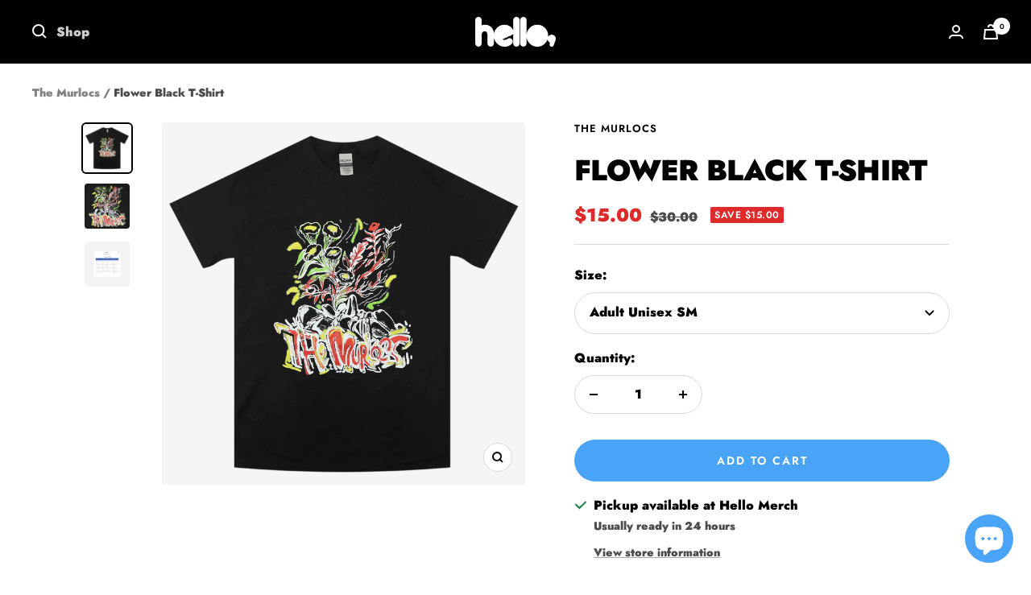

--- FILE ---
content_type: text/html; charset=utf-8
request_url: https://www.hellomerch.com/products/flower-black-t-shirt
body_size: 76169
content:
<!doctype html><html class="no-js" lang="en" dir="ltr">
  <head>
    <script type="application/vnd.locksmith+json" data-locksmith>{"version":"v254","locked":false,"initialized":true,"scope":"product","access_granted":true,"access_denied":false,"requires_customer":false,"manual_lock":false,"remote_lock":false,"has_timeout":false,"remote_rendered":null,"hide_resource":false,"hide_links_to_resource":false,"transparent":true,"locks":{"all":[],"opened":[]},"keys":[],"keys_signature":"49f093948e9d9cee4653fb7bfdda91b60f40e5432a8b395f991ea5ef6c39bf31","state":{"template":"product","theme":123292680264,"product":"flower-black-t-shirt","collection":null,"page":null,"blog":null,"article":null,"app":null},"now":1768950644,"path":"\/products\/flower-black-t-shirt","locale_root_url":"\/","canonical_url":"https:\/\/www.hellomerch.com\/products\/flower-black-t-shirt","customer_id":null,"customer_id_signature":"49f093948e9d9cee4653fb7bfdda91b60f40e5432a8b395f991ea5ef6c39bf31","cart":null}</script><script data-locksmith>!function(){undefined;!function(){var s=window.Locksmith={},e=document.querySelector('script[type="application/vnd.locksmith+json"]'),n=e&&e.innerHTML;if(s.state={},s.util={},s.loading=!1,n)try{s.state=JSON.parse(n)}catch(d){}if(document.addEventListener&&document.querySelector){var o,a,i,t=[76,79,67,75,83,77,73,84,72,49,49],c=function(){a=t.slice(0)},l="style",r=function(e){e&&27!==e.keyCode&&"click"!==e.type||(document.removeEventListener("keydown",r),document.removeEventListener("click",r),o&&document.body.removeChild(o),o=null)};c(),document.addEventListener("keyup",function(e){if(e.keyCode===a[0]){if(clearTimeout(i),a.shift(),0<a.length)return void(i=setTimeout(c,1e3));c(),r(),(o=document.createElement("div"))[l].width="50%",o[l].maxWidth="1000px",o[l].height="85%",o[l].border="1px rgba(0, 0, 0, 0.2) solid",o[l].background="rgba(255, 255, 255, 0.99)",o[l].borderRadius="4px",o[l].position="fixed",o[l].top="50%",o[l].left="50%",o[l].transform="translateY(-50%) translateX(-50%)",o[l].boxShadow="0 2px 5px rgba(0, 0, 0, 0.3), 0 0 100vh 100vw rgba(0, 0, 0, 0.5)",o[l].zIndex="2147483645";var t=document.createElement("textarea");t.value=JSON.stringify(JSON.parse(n),null,2),t[l].border="none",t[l].display="block",t[l].boxSizing="border-box",t[l].width="100%",t[l].height="100%",t[l].background="transparent",t[l].padding="22px",t[l].fontFamily="monospace",t[l].fontSize="14px",t[l].color="#333",t[l].resize="none",t[l].outline="none",t.readOnly=!0,o.appendChild(t),document.body.appendChild(o),t.addEventListener("click",function(e){e.stopImmediatePropagation()}),t.select(),document.addEventListener("keydown",r),document.addEventListener("click",r)}})}s.isEmbedded=-1!==window.location.search.indexOf("_ab=0&_fd=0&_sc=1"),s.path=s.state.path||window.location.pathname,s.basePath=s.state.locale_root_url.concat("/apps/locksmith").replace(/^\/\//,"/"),s.reloading=!1,s.util.console=window.console||{log:function(){},error:function(){}},s.util.makeUrl=function(e,t){var n,o=s.basePath+e,a=[],i=s.cache();for(n in i)a.push(n+"="+encodeURIComponent(i[n]));for(n in t)a.push(n+"="+encodeURIComponent(t[n]));return s.state.customer_id&&(a.push("customer_id="+encodeURIComponent(s.state.customer_id)),a.push("customer_id_signature="+encodeURIComponent(s.state.customer_id_signature))),o+=(-1===o.indexOf("?")?"?":"&")+a.join("&")},s._initializeCallbacks=[],s.on=function(e,t){if("initialize"!==e)throw'Locksmith.on() currently only supports the "initialize" event';s._initializeCallbacks.push(t)},s.initializeSession=function(e){if(!s.isEmbedded){var t=!1,n=!0,o=!0;(e=e||{}).silent&&(o=n=!(t=!0)),s.ping({silent:t,spinner:n,reload:o,callback:function(){s._initializeCallbacks.forEach(function(e){e()})}})}},s.cache=function(e){var t={};try{var n=function a(e){return(document.cookie.match("(^|; )"+e+"=([^;]*)")||0)[2]};t=JSON.parse(decodeURIComponent(n("locksmith-params")||"{}"))}catch(d){}if(e){for(var o in e)t[o]=e[o];document.cookie="locksmith-params=; expires=Thu, 01 Jan 1970 00:00:00 GMT; path=/",document.cookie="locksmith-params="+encodeURIComponent(JSON.stringify(t))+"; path=/"}return t},s.cache.cart=s.state.cart,s.cache.cartLastSaved=null,s.params=s.cache(),s.util.reload=function(){s.reloading=!0;try{window.location.href=window.location.href.replace(/#.*/,"")}catch(d){s.util.console.error("Preferred reload method failed",d),window.location.reload()}},s.cache.saveCart=function(e){if(!s.cache.cart||s.cache.cart===s.cache.cartLastSaved)return e?e():null;var t=s.cache.cartLastSaved;s.cache.cartLastSaved=s.cache.cart,fetch("/cart/update.js",{method:"POST",headers:{"Content-Type":"application/json",Accept:"application/json"},body:JSON.stringify({attributes:{locksmith:s.cache.cart}})}).then(function(e){if(!e.ok)throw new Error("Cart update failed: "+e.status);return e.json()}).then(function(){e&&e()})["catch"](function(e){if(s.cache.cartLastSaved=t,!s.reloading)throw e})},s.util.spinnerHTML='<style>body{background:#FFF}@keyframes spin{from{transform:rotate(0deg)}to{transform:rotate(360deg)}}#loading{display:flex;width:100%;height:50vh;color:#777;align-items:center;justify-content:center}#loading .spinner{display:block;animation:spin 600ms linear infinite;position:relative;width:50px;height:50px}#loading .spinner-ring{stroke:currentColor;stroke-dasharray:100%;stroke-width:2px;stroke-linecap:round;fill:none}</style><div id="loading"><div class="spinner"><svg width="100%" height="100%"><svg preserveAspectRatio="xMinYMin"><circle class="spinner-ring" cx="50%" cy="50%" r="45%"></circle></svg></svg></div></div>',s.util.clobberBody=function(e){document.body.innerHTML=e},s.util.clobberDocument=function(e){e.responseText&&(e=e.responseText),document.documentElement&&document.removeChild(document.documentElement);var t=document.open("text/html","replace");t.writeln(e),t.close(),setTimeout(function(){var e=t.querySelector("[autofocus]");e&&e.focus()},100)},s.util.serializeForm=function(e){if(e&&"FORM"===e.nodeName){var t,n,o={};for(t=e.elements.length-1;0<=t;t-=1)if(""!==e.elements[t].name)switch(e.elements[t].nodeName){case"INPUT":switch(e.elements[t].type){default:case"text":case"hidden":case"password":case"button":case"reset":case"submit":o[e.elements[t].name]=e.elements[t].value;break;case"checkbox":case"radio":e.elements[t].checked&&(o[e.elements[t].name]=e.elements[t].value);break;case"file":}break;case"TEXTAREA":o[e.elements[t].name]=e.elements[t].value;break;case"SELECT":switch(e.elements[t].type){case"select-one":o[e.elements[t].name]=e.elements[t].value;break;case"select-multiple":for(n=e.elements[t].options.length-1;0<=n;n-=1)e.elements[t].options[n].selected&&(o[e.elements[t].name]=e.elements[t].options[n].value)}break;case"BUTTON":switch(e.elements[t].type){case"reset":case"submit":case"button":o[e.elements[t].name]=e.elements[t].value}}return o}},s.util.on=function(e,i,s,t){t=t||document;var c="locksmith-"+e+i,n=function(e){var t=e.target,n=e.target.parentElement,o=t&&t.className&&(t.className.baseVal||t.className)||"",a=n&&n.className&&(n.className.baseVal||n.className)||"";("string"==typeof o&&-1!==o.split(/\s+/).indexOf(i)||"string"==typeof a&&-1!==a.split(/\s+/).indexOf(i))&&!e[c]&&(e[c]=!0,s(e))};t.attachEvent?t.attachEvent(e,n):t.addEventListener(e,n,!1)},s.util.enableActions=function(e){s.util.on("click","locksmith-action",function(e){e.preventDefault();var t=e.target;t.dataset.confirmWith&&!confirm(t.dataset.confirmWith)||(t.disabled=!0,t.innerText=t.dataset.disableWith,s.post("/action",t.dataset.locksmithParams,{spinner:!1,type:"text",success:function(e){(e=JSON.parse(e.responseText)).message&&alert(e.message),s.util.reload()}}))},e)},s.util.inject=function(e,t){var n=["data","locksmith","append"];if(-1!==t.indexOf(n.join("-"))){var o=document.createElement("div");o.innerHTML=t,e.appendChild(o)}else e.innerHTML=t;var a,i,s=e.querySelectorAll("script");for(i=0;i<s.length;++i){a=s[i];var c=document.createElement("script");if(a.type&&(c.type=a.type),a.src)c.src=a.src;else{var l=document.createTextNode(a.innerHTML);c.appendChild(l)}e.appendChild(c)}var r=e.querySelector("[autofocus]");r&&r.focus()},s.post=function(e,t,n){!1!==(n=n||{}).spinner&&s.util.clobberBody(s.util.spinnerHTML);var o={};n.container===document?(o.layout=1,n.success=function(e){s.util.clobberDocument(e)}):n.container&&(o.layout=0,n.success=function(e){var t=document.getElementById(n.container);s.util.inject(t,e),t.id===t.firstChild.id&&t.parentElement.replaceChild(t.firstChild,t)}),n.form_type&&(t.form_type=n.form_type),n.include_layout_classes!==undefined&&(t.include_layout_classes=n.include_layout_classes),n.lock_id!==undefined&&(t.lock_id=n.lock_id),s.loading=!0;var a=s.util.makeUrl(e,o),i="json"===n.type||"text"===n.type;fetch(a,{method:"POST",headers:{"Content-Type":"application/json",Accept:i?"application/json":"text/html"},body:JSON.stringify(t)}).then(function(e){if(!e.ok)throw new Error("Request failed: "+e.status);return e.text()}).then(function(e){var t=n.success||s.util.clobberDocument;t(i?{responseText:e}:e)})["catch"](function(e){if(!s.reloading)if("dashboard.weglot.com"!==window.location.host){if(!n.silent)throw alert("Something went wrong! Please refresh and try again."),e;console.error(e)}else console.error(e)})["finally"](function(){s.loading=!1})},s.postResource=function(e,t){e.path=s.path,e.search=window.location.search,e.state=s.state,e.passcode&&(e.passcode=e.passcode.trim()),e.email&&(e.email=e.email.trim()),e.state.cart=s.cache.cart,e.locksmith_json=s.jsonTag,e.locksmith_json_signature=s.jsonTagSignature,s.post("/resource",e,t)},s.ping=function(e){if(!s.isEmbedded){e=e||{};var t=function(){e.reload?s.util.reload():"function"==typeof e.callback&&e.callback()};s.post("/ping",{path:s.path,search:window.location.search,state:s.state},{spinner:!!e.spinner,silent:"undefined"==typeof e.silent||e.silent,type:"text",success:function(e){e&&e.responseText?((e=JSON.parse(e.responseText)).messages&&0<e.messages.length&&s.showMessages(e.messages),e.cart&&s.cache.cart!==e.cart?(s.cache.cart=e.cart,s.cache.saveCart(function(){t(),e.cart&&e.cart.match(/^.+:/)&&s.util.reload()})):t()):console.error("[Locksmith] Invalid result in ping callback:",e)}})}},s.timeoutMonitor=function(){var e=s.cache.cart;s.ping({callback:function(){e!==s.cache.cart||setTimeout(function(){s.timeoutMonitor()},6e4)}})},s.showMessages=function(e){var t=document.createElement("div");t.style.position="fixed",t.style.left=0,t.style.right=0,t.style.bottom="-50px",t.style.opacity=0,t.style.background="#191919",t.style.color="#ddd",t.style.transition="bottom 0.2s, opacity 0.2s",t.style.zIndex=999999,t.innerHTML="        <style>          .locksmith-ab .locksmith-b { display: none; }          .locksmith-ab.toggled .locksmith-b { display: flex; }          .locksmith-ab.toggled .locksmith-a { display: none; }          .locksmith-flex { display: flex; flex-wrap: wrap; justify-content: space-between; align-items: center; padding: 10px 20px; }          .locksmith-message + .locksmith-message { border-top: 1px #555 solid; }          .locksmith-message a { color: inherit; font-weight: bold; }          .locksmith-message a:hover { color: inherit; opacity: 0.8; }          a.locksmith-ab-toggle { font-weight: inherit; text-decoration: underline; }          .locksmith-text { flex-grow: 1; }          .locksmith-cta { flex-grow: 0; text-align: right; }          .locksmith-cta button { transform: scale(0.8); transform-origin: left; }          .locksmith-cta > * { display: block; }          .locksmith-cta > * + * { margin-top: 10px; }          .locksmith-message a.locksmith-close { flex-grow: 0; text-decoration: none; margin-left: 15px; font-size: 30px; font-family: monospace; display: block; padding: 2px 10px; }                    @media screen and (max-width: 600px) {            .locksmith-wide-only { display: none !important; }            .locksmith-flex { padding: 0 15px; }            .locksmith-flex > * { margin-top: 5px; margin-bottom: 5px; }            .locksmith-cta { text-align: left; }          }                    @media screen and (min-width: 601px) {            .locksmith-narrow-only { display: none !important; }          }        </style>      "+e.map(function(e){return'<div class="locksmith-message">'+e+"</div>"}).join(""),document.body.appendChild(t),document.body.style.position="relative",document.body.parentElement.style.paddingBottom=t.offsetHeight+"px",setTimeout(function(){t.style.bottom=0,t.style.opacity=1},50),s.util.on("click","locksmith-ab-toggle",function(e){e.preventDefault();for(var t=e.target.parentElement;-1===t.className.split(" ").indexOf("locksmith-ab");)t=t.parentElement;-1!==t.className.split(" ").indexOf("toggled")?t.className=t.className.replace("toggled",""):t.className=t.className+" toggled"}),s.util.enableActions(t)}}()}();</script>
      <script data-locksmith>Locksmith.cache.cart=null</script>

  <script data-locksmith>Locksmith.jsonTag="{\"version\":\"v254\",\"locked\":false,\"initialized\":true,\"scope\":\"product\",\"access_granted\":true,\"access_denied\":false,\"requires_customer\":false,\"manual_lock\":false,\"remote_lock\":false,\"has_timeout\":false,\"remote_rendered\":null,\"hide_resource\":false,\"hide_links_to_resource\":false,\"transparent\":true,\"locks\":{\"all\":[],\"opened\":[]},\"keys\":[],\"keys_signature\":\"49f093948e9d9cee4653fb7bfdda91b60f40e5432a8b395f991ea5ef6c39bf31\",\"state\":{\"template\":\"product\",\"theme\":123292680264,\"product\":\"flower-black-t-shirt\",\"collection\":null,\"page\":null,\"blog\":null,\"article\":null,\"app\":null},\"now\":1768950644,\"path\":\"\\\/products\\\/flower-black-t-shirt\",\"locale_root_url\":\"\\\/\",\"canonical_url\":\"https:\\\/\\\/www.hellomerch.com\\\/products\\\/flower-black-t-shirt\",\"customer_id\":null,\"customer_id_signature\":\"49f093948e9d9cee4653fb7bfdda91b60f40e5432a8b395f991ea5ef6c39bf31\",\"cart\":null}";Locksmith.jsonTagSignature="6daf089aeab3443474d76eec912d45798f2e88a2b4d9cb768e6a628931c0fa18"</script>
    <meta charset="utf-8">
    <meta name="viewport" content="width=device-width, initial-scale=1.0, height=device-height, minimum-scale=1.0, maximum-scale=1.0">
    <meta name="theme-color" content="#000000">

    <title>The Murlocs - Flower Black T-Shirt</title><meta name="description" content="Printed on Gildan 100% Cotton.">
<link rel="canonical" href="https://www.hellomerch.com/products/flower-black-t-shirt"><link rel="shortcut icon" href="//www.hellomerch.com/cdn/shop/files/fav_96x96.png?v=1614715737" type="image/png"><link rel="preconnect" href="https://cdn.shopify.com">
    <link rel="dns-prefetch" href="https://productreviews.shopifycdn.com">
    <link rel="dns-prefetch" href="https://www.google-analytics.com"><link rel="preconnect" href="https://fonts.shopifycdn.com" crossorigin><link rel="preload" as="style" href="//www.hellomerch.com/cdn/shop/t/66/assets/theme.css?v=161421843392821617431752211765">
    <link rel="preload" as="script" href="//www.hellomerch.com/cdn/shop/t/66/assets/vendor.js?v=32643890569905814191710540738">
    <link rel="preload" as="script" href="//www.hellomerch.com/cdn/shop/t/66/assets/theme.js?v=145249827928486179171759723157"><link rel="preload" as="fetch" href="/products/flower-black-t-shirt.js" crossorigin><link rel="preload" as="script" href="//www.hellomerch.com/cdn/shop/t/66/assets/flickity.js?v=176646718982628074891710540738"><meta property="og:type" content="product">
<meta property="og:title" content="Flower Black T-Shirt">
<meta property="product:price:amount" content="15.00">
  <meta property="product:price:currency" content="USD"><meta property="og:image" content="http://www.hellomerch.com/cdn/shop/products/TheMurlocsFlowerBlackT.png?v=1615837780">
<meta property="og:image:secure_url" content="https://www.hellomerch.com/cdn/shop/products/TheMurlocsFlowerBlackT.png?v=1615837780">
<meta property="og:image:width" content="1024">
  <meta property="og:image:height" content="1024"><meta property="og:description" content="Printed on Gildan 100% Cotton.">
<meta property="og:url" content="https://www.hellomerch.com/products/flower-black-t-shirt">
<meta property="og:site_name" content="Hello Merch"><meta name="twitter:card" content="summary"><meta name="twitter:title" content="Flower Black T-Shirt">
<meta name="twitter:description" content="
Printed on Gildan 100% Cotton.">
<meta name="twitter:image" content="https://www.hellomerch.com/cdn/shop/products/TheMurlocsFlowerBlackT_1200x1200_crop_center.png?v=1615837780">
<meta name="twitter:image:alt" content="">
    
  <script type="application/ld+json">
  {
    "@context": "https://schema.org",
    "@type": "Product",
    "productID": 5878465331272,
    "offers": [{
          "@type": "Offer",
          "name": "Adult Unisex SM",
          "availability":"https://schema.org/InStock",
          "price": 15.0,
          "priceCurrency": "USD",
          "priceValidUntil": "2026-01-30","sku": "MURLO-FLWR-BLKT-SM-09-133-E",
            "gtin8": "67745864",
          "url": "/products/flower-black-t-shirt?variant=36538467745864"
        },
{
          "@type": "Offer",
          "name": "Adult Unisex MD",
          "availability":"https://schema.org/OutOfStock",
          "price": 15.0,
          "priceCurrency": "USD",
          "priceValidUntil": "2026-01-30","sku": "MURLO-FLWR-BLKT-MD-09-135-B",
            "gtin8": "67745864",
          "url": "/products/flower-black-t-shirt?variant=36538467778632"
        }
],"brand": {
      "@type": "Brand",
      "name": "The Murlocs"
    },
    "name": "Flower Black T-Shirt",
    "description": "\nPrinted on Gildan 100% Cotton.",
    "category": "T-Shirt",
    "url": "/products/flower-black-t-shirt",
    "sku": "MURLO-FLWR-BLKT-SM-09-133-E",
    "image": {
      "@type": "ImageObject",
      "url": "https://www.hellomerch.com/cdn/shop/products/TheMurlocsFlowerBlackT.png?v=1615837780&width=1024",
      "image": "https://www.hellomerch.com/cdn/shop/products/TheMurlocsFlowerBlackT.png?v=1615837780&width=1024",
      "name": "",
      "width": "1024",
      "height": "1024"
    }
  }
  </script>



  <script type="application/ld+json">
  {
    "@context": "https://schema.org",
    "@type": "BreadcrumbList",
  "itemListElement": [{
      "@type": "ListItem",
      "position": 1,
      "name": "Home",
      "item": "https://www.hellomerch.com"
    },{
          "@type": "ListItem",
          "position": 2,
          "name": "Flower Black T-Shirt",
          "item": "https://www.hellomerch.com/products/flower-black-t-shirt"
        }]
  }
  </script>


    <link rel="preload" href="//www.hellomerch.com/cdn/fonts/jost/jost_n9.cd269fa9adcae864ab1df15826ceb2fd310a3d4a.woff2" as="font" type="font/woff2" crossorigin><link rel="preload" href="//www.hellomerch.com/cdn/fonts/jost/jost_n9.cd269fa9adcae864ab1df15826ceb2fd310a3d4a.woff2" as="font" type="font/woff2" crossorigin><style>
  /* Typography (heading) */
  @font-face {
  font-family: Jost;
  font-weight: 900;
  font-style: normal;
  font-display: swap;
  src: url("//www.hellomerch.com/cdn/fonts/jost/jost_n9.cd269fa9adcae864ab1df15826ceb2fd310a3d4a.woff2") format("woff2"),
       url("//www.hellomerch.com/cdn/fonts/jost/jost_n9.fd15e8012129a3f22bd292bf1f8b87a15f894bd5.woff") format("woff");
}

@font-face {
  font-family: Jost;
  font-weight: 900;
  font-style: italic;
  font-display: swap;
  src: url("//www.hellomerch.com/cdn/fonts/jost/jost_i9.3941bc20c8f9c90d77754a7e7be88c3535a78aee.woff2") format("woff2"),
       url("//www.hellomerch.com/cdn/fonts/jost/jost_i9.5024ac18628c0cf54c1d7bb7af18af95d9fa0ef9.woff") format("woff");
}

/* Typography (body) */
  @font-face {
  font-family: Jost;
  font-weight: 900;
  font-style: normal;
  font-display: swap;
  src: url("//www.hellomerch.com/cdn/fonts/jost/jost_n9.cd269fa9adcae864ab1df15826ceb2fd310a3d4a.woff2") format("woff2"),
       url("//www.hellomerch.com/cdn/fonts/jost/jost_n9.fd15e8012129a3f22bd292bf1f8b87a15f894bd5.woff") format("woff");
}

@font-face {
  font-family: Jost;
  font-weight: 900;
  font-style: italic;
  font-display: swap;
  src: url("//www.hellomerch.com/cdn/fonts/jost/jost_i9.3941bc20c8f9c90d77754a7e7be88c3535a78aee.woff2") format("woff2"),
       url("//www.hellomerch.com/cdn/fonts/jost/jost_i9.5024ac18628c0cf54c1d7bb7af18af95d9fa0ef9.woff") format("woff");
}

@font-face {
  font-family: Jost;
  font-weight: 600;
  font-style: normal;
  font-display: swap;
  src: url("//www.hellomerch.com/cdn/fonts/jost/jost_n6.ec1178db7a7515114a2d84e3dd680832b7af8b99.woff2") format("woff2"),
       url("//www.hellomerch.com/cdn/fonts/jost/jost_n6.b1178bb6bdd3979fef38e103a3816f6980aeaff9.woff") format("woff");
}

@font-face {
  font-family: Jost;
  font-weight: 600;
  font-style: italic;
  font-display: swap;
  src: url("//www.hellomerch.com/cdn/fonts/jost/jost_i6.9af7e5f39e3a108c08f24047a4276332d9d7b85e.woff2") format("woff2"),
       url("//www.hellomerch.com/cdn/fonts/jost/jost_i6.2bf310262638f998ed206777ce0b9a3b98b6fe92.woff") format("woff");
}

:root {--heading-color: 0, 0, 0;
    --text-color: 0, 0, 0;
    --background: 255, 255, 255;
    --secondary-background: 245, 245, 245;
    --border-color: 217, 217, 217;
    --border-color-darker: 153, 153, 153;
    --success-color: 64, 239, 153;
    --success-background: 217, 252, 235;
    --error-color: 244, 84, 84;
    --error-background: 254, 243, 243;
    --primary-button-background: 73, 164, 248;
    --primary-button-text-color: 255, 255, 255;
    --secondary-button-background: 73, 164, 248;
    --secondary-button-text-color: 255, 255, 255;
    --product-star-rating: 246, 164, 41;
    --product-on-sale-accent: 222, 42, 42;
    --product-sold-out-accent: 111, 113, 155;
    --product-custom-label-background: 64, 93, 230;
    --product-custom-label-text-color: 255, 255, 255;
    --product-custom-label-2-background: 243, 255, 52;
    --product-custom-label-2-text-color: 0, 0, 0;
    --product-low-stock-text-color: 222, 42, 42;
    --product-in-stock-text-color: 46, 158, 123;
    --loading-bar-background: 0, 0, 0;

    /* We duplicate some "base" colors as root colors, which is useful to use on drawer elements or popover without. Those should not be overridden to avoid issues */
    --root-heading-color: 0, 0, 0;
    --root-text-color: 0, 0, 0;
    --root-background: 255, 255, 255;
    --root-border-color: 217, 217, 217;
    --root-primary-button-background: 73, 164, 248;
    --root-primary-button-text-color: 255, 255, 255;

    --base-font-size: 16px;
    --heading-font-family: Jost, sans-serif;
    --heading-font-weight: 900;
    --heading-font-style: normal;
    --heading-text-transform: uppercase;
    --text-font-family: Jost, sans-serif;
    --text-font-weight: 900;
    --text-font-style: normal;
    --text-font-bold-weight: 600;

    /* Typography (font size) */
    --heading-xxsmall-font-size: 11px;
    --heading-xsmall-font-size: 11px;
    --heading-small-font-size: 12px;
    --heading-large-font-size: 36px;
    --heading-h1-font-size: 36px;
    --heading-h2-font-size: 30px;
    --heading-h3-font-size: 26px;
    --heading-h4-font-size: 24px;
    --heading-h5-font-size: 20px;
    --heading-h6-font-size: 16px;

    /* Control the look and feel of the theme by changing radius of various elements */
    --button-border-radius: 30px;
    --block-border-radius: 8px;
    --block-border-radius-reduced: 4px;
    --color-swatch-border-radius: 0px;

    /* Button size */
    --button-height: 48px;
    --button-small-height: 40px;

    /* Form related */
    --form-input-field-height: 48px;
    --form-input-gap: 16px;
    --form-submit-margin: 24px;

    /* Product listing related variables */
    --product-list-block-spacing: 32px;

    /* Video related */
    --play-button-background: 255, 255, 255;
    --play-button-arrow: 0, 0, 0;

    /* RTL support */
    --transform-logical-flip: 1;
    --transform-origin-start: left;
    --transform-origin-end: right;

    /* Other */
    --zoom-cursor-svg-url: url(//www.hellomerch.com/cdn/shop/t/66/assets/zoom-cursor.svg?v=149986077658396096291759722597);
    --arrow-right-svg-url: url(//www.hellomerch.com/cdn/shop/t/66/assets/arrow-right.svg?v=70871338000329279091710540738);
    --arrow-left-svg-url: url(//www.hellomerch.com/cdn/shop/t/66/assets/arrow-left.svg?v=176537643540911574551710540738);

    /* Some useful variables that we can reuse in our CSS. Some explanation are needed for some of them:
       - container-max-width-minus-gutters: represents the container max width without the edge gutters
       - container-outer-width: considering the screen width, represent all the space outside the container
       - container-outer-margin: same as container-outer-width but get set to 0 inside a container
       - container-inner-width: the effective space inside the container (minus gutters)
       - grid-column-width: represents the width of a single column of the grid
       - vertical-breather: this is a variable that defines the global "spacing" between sections, and inside the section
                            to create some "breath" and minimum spacing
     */
    --container-max-width: 1600px;
    --container-gutter: 24px;
    --container-max-width-minus-gutters: calc(var(--container-max-width) - (var(--container-gutter)) * 2);
    --container-outer-width: max(calc((100vw - var(--container-max-width-minus-gutters)) / 2), var(--container-gutter));
    --container-outer-margin: var(--container-outer-width);
    --container-inner-width: calc(100vw - var(--container-outer-width) * 2);

    --grid-column-count: 10;
    --grid-gap: 24px;
    --grid-column-width: calc((100vw - var(--container-outer-width) * 2 - var(--grid-gap) * (var(--grid-column-count) - 1)) / var(--grid-column-count));

    --vertical-breather: 48px;
    --vertical-breather-tight: 48px;

    /* Shopify related variables */
    --payment-terms-background-color: #ffffff;
  }

  @media screen and (min-width: 741px) {
    :root {
      --container-gutter: 40px;
      --grid-column-count: 20;
      --vertical-breather: 64px;
      --vertical-breather-tight: 64px;

      /* Typography (font size) */
      --heading-xsmall-font-size: 12px;
      --heading-small-font-size: 13px;
      --heading-large-font-size: 52px;
      --heading-h1-font-size: 48px;
      --heading-h2-font-size: 38px;
      --heading-h3-font-size: 32px;
      --heading-h4-font-size: 24px;
      --heading-h5-font-size: 20px;
      --heading-h6-font-size: 18px;

      /* Form related */
      --form-input-field-height: 52px;
      --form-submit-margin: 32px;

      /* Button size */
      --button-height: 52px;
      --button-small-height: 44px;
    }
  }

  @media screen and (min-width: 1200px) {
    :root {
      --vertical-breather: 80px;
      --vertical-breather-tight: 64px;
      --product-list-block-spacing: 48px;

      /* Typography */
      --heading-large-font-size: 64px;
      --heading-h1-font-size: 56px;
      --heading-h2-font-size: 48px;
      --heading-h3-font-size: 36px;
      --heading-h4-font-size: 30px;
      --heading-h5-font-size: 24px;
      --heading-h6-font-size: 18px;
    }
  }

  @media screen and (min-width: 1600px) {
    :root {
      --vertical-breather: 90px;
      --vertical-breather-tight: 64px;
    }
  }
</style>
    <script>
  // This allows to expose several variables to the global scope, to be used in scripts
  window.themeVariables = {
    settings: {
      direction: "ltr",
      pageType: "product",
      cartCount: 0,
      moneyFormat: "${{amount}}",
      moneyWithCurrencyFormat: "${{amount}} USD",
      showVendor: true,
      discountMode: "saving",
      currencyCodeEnabled: false,
      cartType: "drawer",
      cartCurrency: "USD",
      mobileZoomFactor: 2.5
    },

    routes: {
      host: "www.hellomerch.com",
      rootUrl: "\/",
      rootUrlWithoutSlash: '',
      cartUrl: "\/cart",
      cartAddUrl: "\/cart\/add",
      cartChangeUrl: "\/cart\/change",
      searchUrl: "\/search",
      predictiveSearchUrl: "\/search\/suggest",
      productRecommendationsUrl: "\/recommendations\/products"
    },

    strings: {
      accessibilityDelete: "Delete",
      accessibilityClose: "Close",
      collectionSoldOut: "Sold out",
      collectionDiscount: "Save @savings@",
      productSalePrice: "Sale price",
      productRegularPrice: "Regular price",
      productFormUnavailable: "Unavailable",
      productFormSoldOut: "Sold out",
      productFormPreOrder: "Pre-order",
      productFormAddToCart: "Add to cart",
      searchNoResults: "No results could be found.",
      searchNewSearch: "New search",
      searchProducts: "Products",
      searchArticles: "Journal",
      searchPages: "Pages",
      searchCollections: "Stores",
      cartViewCart: "View cart",
      cartItemAdded: "Item added to your cart!",
      cartItemAddedShort: "Added to your cart!",
      cartAddOrderNote: "Add order note",
      cartEditOrderNote: "Edit order note",
      shippingEstimatorNoResults: "Sorry, we do not ship to your address.",
      shippingEstimatorOneResult: "There is one shipping rate for your address:",
      shippingEstimatorMultipleResults: "There are several shipping rates for your address:",
      shippingEstimatorError: "One or more error occurred while retrieving shipping rates:"
    },

    libs: {
      flickity: "\/\/www.hellomerch.com\/cdn\/shop\/t\/66\/assets\/flickity.js?v=176646718982628074891710540738",
      photoswipe: "\/\/www.hellomerch.com\/cdn\/shop\/t\/66\/assets\/photoswipe.js?v=132268647426145925301710540738",
      qrCode: "\/\/www.hellomerch.com\/cdn\/shopifycloud\/storefront\/assets\/themes_support\/vendor\/qrcode-3f2b403b.js"
    },

    breakpoints: {
      phone: 'screen and (max-width: 740px)',
      tablet: 'screen and (min-width: 741px) and (max-width: 999px)',
      tabletAndUp: 'screen and (min-width: 741px)',
      pocket: 'screen and (max-width: 999px)',
      lap: 'screen and (min-width: 1000px) and (max-width: 1199px)',
      lapAndUp: 'screen and (min-width: 1000px)',
      desktop: 'screen and (min-width: 1200px)',
      wide: 'screen and (min-width: 1400px)'
    }
  };

  window.addEventListener('pageshow', async () => {
    const cartContent = await (await fetch(`${window.themeVariables.routes.cartUrl}.js`, {cache: 'reload'})).json();
    document.documentElement.dispatchEvent(new CustomEvent('cart:refresh', {detail: {cart: cartContent}}));
  });

  if ('noModule' in HTMLScriptElement.prototype) {
    // Old browsers (like IE) that does not support module will be considered as if not executing JS at all
    document.documentElement.className = document.documentElement.className.replace('no-js', 'js');

    requestAnimationFrame(() => {
      const viewportHeight = (window.visualViewport ? window.visualViewport.height : document.documentElement.clientHeight);
      document.documentElement.style.setProperty('--window-height',viewportHeight + 'px');
    });
  }// We save the product ID in local storage to be eventually used for recently viewed section
    try {
      const items = JSON.parse(localStorage.getItem('theme:recently-viewed-products') || '[]');

      // We check if the current product already exists, and if it does not, we add it at the start
      if (!items.includes(5878465331272)) {
        items.unshift(5878465331272);
      }

      localStorage.setItem('theme:recently-viewed-products', JSON.stringify(items.slice(0, 20)));
    } catch (e) {
      // Safari in private mode does not allow setting item, we silently fail
    }</script>

    <link rel="stylesheet" href="//www.hellomerch.com/cdn/shop/t/66/assets/theme.css?v=161421843392821617431752211765">

    <script src="//www.hellomerch.com/cdn/shop/t/66/assets/vendor.js?v=32643890569905814191710540738" defer></script>
    <script src="//www.hellomerch.com/cdn/shop/t/66/assets/theme.js?v=145249827928486179171759723157" defer></script>
    <script src="//www.hellomerch.com/cdn/shop/t/66/assets/custom.js?v=167639537848865775061710540738" defer></script>

    <script>window.performance && window.performance.mark && window.performance.mark('shopify.content_for_header.start');</script><meta name="google-site-verification" content="uapKuuAa7bnlWWfKFxj59raFlAILl98QfeiNeo4mIUU">
<meta name="google-site-verification" content="uapKuuAa7bnlWWfKFxj59raFlAILl98QfeiNeo4mIUU">
<meta name="google-site-verification" content="8lirIOw3TzH6eDVFYboTLBIMkkhZr6wZ3vMurXOlry8">
<meta name="facebook-domain-verification" content="ml8jqp6o497a3u8k1k9x2a4hnojo0h">
<meta id="shopify-digital-wallet" name="shopify-digital-wallet" content="/152602/digital_wallets/dialog">
<meta name="shopify-checkout-api-token" content="c4a8e2aa25f180a46f460660334672da">
<link rel="alternate" type="application/json+oembed" href="https://www.hellomerch.com/products/flower-black-t-shirt.oembed">
<script async="async" src="/checkouts/internal/preloads.js?locale=en-US"></script>
<link rel="preconnect" href="https://shop.app" crossorigin="anonymous">
<script async="async" src="https://shop.app/checkouts/internal/preloads.js?locale=en-US&shop_id=152602" crossorigin="anonymous"></script>
<script id="apple-pay-shop-capabilities" type="application/json">{"shopId":152602,"countryCode":"US","currencyCode":"USD","merchantCapabilities":["supports3DS"],"merchantId":"gid:\/\/shopify\/Shop\/152602","merchantName":"Hello Merch","requiredBillingContactFields":["postalAddress","email","phone"],"requiredShippingContactFields":["postalAddress","email","phone"],"shippingType":"shipping","supportedNetworks":["visa","masterCard","amex","discover","elo","jcb"],"total":{"type":"pending","label":"Hello Merch","amount":"1.00"},"shopifyPaymentsEnabled":true,"supportsSubscriptions":true}</script>
<script id="shopify-features" type="application/json">{"accessToken":"c4a8e2aa25f180a46f460660334672da","betas":["rich-media-storefront-analytics"],"domain":"www.hellomerch.com","predictiveSearch":true,"shopId":152602,"locale":"en"}</script>
<script>var Shopify = Shopify || {};
Shopify.shop = "hellomerch.myshopify.com";
Shopify.locale = "en";
Shopify.currency = {"active":"USD","rate":"1.0"};
Shopify.country = "US";
Shopify.theme = {"name":"Hello Merch 2023 (👽) | Final - 6.11.25","id":123292680264,"schema_name":"Focal","schema_version":"10.1.3","theme_store_id":714,"role":"main"};
Shopify.theme.handle = "null";
Shopify.theme.style = {"id":null,"handle":null};
Shopify.cdnHost = "www.hellomerch.com/cdn";
Shopify.routes = Shopify.routes || {};
Shopify.routes.root = "/";</script>
<script type="module">!function(o){(o.Shopify=o.Shopify||{}).modules=!0}(window);</script>
<script>!function(o){function n(){var o=[];function n(){o.push(Array.prototype.slice.apply(arguments))}return n.q=o,n}var t=o.Shopify=o.Shopify||{};t.loadFeatures=n(),t.autoloadFeatures=n()}(window);</script>
<script>
  window.ShopifyPay = window.ShopifyPay || {};
  window.ShopifyPay.apiHost = "shop.app\/pay";
  window.ShopifyPay.redirectState = null;
</script>
<script id="shop-js-analytics" type="application/json">{"pageType":"product"}</script>
<script defer="defer" async type="module" src="//www.hellomerch.com/cdn/shopifycloud/shop-js/modules/v2/client.init-shop-cart-sync_BdyHc3Nr.en.esm.js"></script>
<script defer="defer" async type="module" src="//www.hellomerch.com/cdn/shopifycloud/shop-js/modules/v2/chunk.common_Daul8nwZ.esm.js"></script>
<script type="module">
  await import("//www.hellomerch.com/cdn/shopifycloud/shop-js/modules/v2/client.init-shop-cart-sync_BdyHc3Nr.en.esm.js");
await import("//www.hellomerch.com/cdn/shopifycloud/shop-js/modules/v2/chunk.common_Daul8nwZ.esm.js");

  window.Shopify.SignInWithShop?.initShopCartSync?.({"fedCMEnabled":true,"windoidEnabled":true});

</script>
<script>
  window.Shopify = window.Shopify || {};
  if (!window.Shopify.featureAssets) window.Shopify.featureAssets = {};
  window.Shopify.featureAssets['shop-js'] = {"shop-cart-sync":["modules/v2/client.shop-cart-sync_QYOiDySF.en.esm.js","modules/v2/chunk.common_Daul8nwZ.esm.js"],"init-fed-cm":["modules/v2/client.init-fed-cm_DchLp9rc.en.esm.js","modules/v2/chunk.common_Daul8nwZ.esm.js"],"shop-button":["modules/v2/client.shop-button_OV7bAJc5.en.esm.js","modules/v2/chunk.common_Daul8nwZ.esm.js"],"init-windoid":["modules/v2/client.init-windoid_DwxFKQ8e.en.esm.js","modules/v2/chunk.common_Daul8nwZ.esm.js"],"shop-cash-offers":["modules/v2/client.shop-cash-offers_DWtL6Bq3.en.esm.js","modules/v2/chunk.common_Daul8nwZ.esm.js","modules/v2/chunk.modal_CQq8HTM6.esm.js"],"shop-toast-manager":["modules/v2/client.shop-toast-manager_CX9r1SjA.en.esm.js","modules/v2/chunk.common_Daul8nwZ.esm.js"],"init-shop-email-lookup-coordinator":["modules/v2/client.init-shop-email-lookup-coordinator_UhKnw74l.en.esm.js","modules/v2/chunk.common_Daul8nwZ.esm.js"],"pay-button":["modules/v2/client.pay-button_DzxNnLDY.en.esm.js","modules/v2/chunk.common_Daul8nwZ.esm.js"],"avatar":["modules/v2/client.avatar_BTnouDA3.en.esm.js"],"init-shop-cart-sync":["modules/v2/client.init-shop-cart-sync_BdyHc3Nr.en.esm.js","modules/v2/chunk.common_Daul8nwZ.esm.js"],"shop-login-button":["modules/v2/client.shop-login-button_D8B466_1.en.esm.js","modules/v2/chunk.common_Daul8nwZ.esm.js","modules/v2/chunk.modal_CQq8HTM6.esm.js"],"init-customer-accounts-sign-up":["modules/v2/client.init-customer-accounts-sign-up_C8fpPm4i.en.esm.js","modules/v2/client.shop-login-button_D8B466_1.en.esm.js","modules/v2/chunk.common_Daul8nwZ.esm.js","modules/v2/chunk.modal_CQq8HTM6.esm.js"],"init-shop-for-new-customer-accounts":["modules/v2/client.init-shop-for-new-customer-accounts_CVTO0Ztu.en.esm.js","modules/v2/client.shop-login-button_D8B466_1.en.esm.js","modules/v2/chunk.common_Daul8nwZ.esm.js","modules/v2/chunk.modal_CQq8HTM6.esm.js"],"init-customer-accounts":["modules/v2/client.init-customer-accounts_dRgKMfrE.en.esm.js","modules/v2/client.shop-login-button_D8B466_1.en.esm.js","modules/v2/chunk.common_Daul8nwZ.esm.js","modules/v2/chunk.modal_CQq8HTM6.esm.js"],"shop-follow-button":["modules/v2/client.shop-follow-button_CkZpjEct.en.esm.js","modules/v2/chunk.common_Daul8nwZ.esm.js","modules/v2/chunk.modal_CQq8HTM6.esm.js"],"lead-capture":["modules/v2/client.lead-capture_BntHBhfp.en.esm.js","modules/v2/chunk.common_Daul8nwZ.esm.js","modules/v2/chunk.modal_CQq8HTM6.esm.js"],"checkout-modal":["modules/v2/client.checkout-modal_CfxcYbTm.en.esm.js","modules/v2/chunk.common_Daul8nwZ.esm.js","modules/v2/chunk.modal_CQq8HTM6.esm.js"],"shop-login":["modules/v2/client.shop-login_Da4GZ2H6.en.esm.js","modules/v2/chunk.common_Daul8nwZ.esm.js","modules/v2/chunk.modal_CQq8HTM6.esm.js"],"payment-terms":["modules/v2/client.payment-terms_MV4M3zvL.en.esm.js","modules/v2/chunk.common_Daul8nwZ.esm.js","modules/v2/chunk.modal_CQq8HTM6.esm.js"]};
</script>
<script>(function() {
  var isLoaded = false;
  function asyncLoad() {
    if (isLoaded) return;
    isLoaded = true;
    var urls = ["https:\/\/upsells.boldapps.net\/v2_ui\/js\/UpsellTracker.js?shop=hellomerch.myshopify.com","https:\/\/upsells.boldapps.net\/v2_ui\/js\/upsell.js?shop=hellomerch.myshopify.com","https:\/\/chimpstatic.com\/mcjs-connected\/js\/users\/63443fc1d86b53fd53c28ff22\/e8d3b3ea5959dac16e50520f1.js?shop=hellomerch.myshopify.com","https:\/\/cdn.shopify.com\/s\/files\/1\/0015\/2602\/t\/50\/assets\/globo.formbuilder.init.js?v=1636959676\u0026shop=hellomerch.myshopify.com","https:\/\/advanced-payment-icons.kalis.no\/shop\/hellomerch.myshopify.com\/script\/hellomerch.myshopify.com.js?ver=20240311192556_303538\u0026shop=hellomerch.myshopify.com","https:\/\/cdn.autoketing.org\/sdk-cdn\/recommended\/dist\/top-pin-embed.js?t=1710270858392282001\u0026shop=hellomerch.myshopify.com","https:\/\/sdk.postscript.io\/sdk-script-loader.bundle.js?shopId=349917\u0026shop=hellomerch.myshopify.com","\/\/backinstock.useamp.com\/widget\/3002_1767153202.js?category=bis\u0026v=6\u0026shop=hellomerch.myshopify.com"];
    for (var i = 0; i < urls.length; i++) {
      var s = document.createElement('script');
      s.type = 'text/javascript';
      s.async = true;
      s.src = urls[i];
      var x = document.getElementsByTagName('script')[0];
      x.parentNode.insertBefore(s, x);
    }
  };
  if(window.attachEvent) {
    window.attachEvent('onload', asyncLoad);
  } else {
    window.addEventListener('load', asyncLoad, false);
  }
})();</script>
<script id="__st">var __st={"a":152602,"offset":-25200,"reqid":"2a0aa4d9-d20a-4ef6-bf76-2fca2ce63962-1768950644","pageurl":"www.hellomerch.com\/products\/flower-black-t-shirt","u":"e0d6d0becbf6","p":"product","rtyp":"product","rid":5878465331272};</script>
<script>window.ShopifyPaypalV4VisibilityTracking = true;</script>
<script id="captcha-bootstrap">!function(){'use strict';const t='contact',e='account',n='new_comment',o=[[t,t],['blogs',n],['comments',n],[t,'customer']],c=[[e,'customer_login'],[e,'guest_login'],[e,'recover_customer_password'],[e,'create_customer']],r=t=>t.map((([t,e])=>`form[action*='/${t}']:not([data-nocaptcha='true']) input[name='form_type'][value='${e}']`)).join(','),a=t=>()=>t?[...document.querySelectorAll(t)].map((t=>t.form)):[];function s(){const t=[...o],e=r(t);return a(e)}const i='password',u='form_key',d=['recaptcha-v3-token','g-recaptcha-response','h-captcha-response',i],f=()=>{try{return window.sessionStorage}catch{return}},m='__shopify_v',_=t=>t.elements[u];function p(t,e,n=!1){try{const o=window.sessionStorage,c=JSON.parse(o.getItem(e)),{data:r}=function(t){const{data:e,action:n}=t;return t[m]||n?{data:e,action:n}:{data:t,action:n}}(c);for(const[e,n]of Object.entries(r))t.elements[e]&&(t.elements[e].value=n);n&&o.removeItem(e)}catch(o){console.error('form repopulation failed',{error:o})}}const l='form_type',E='cptcha';function T(t){t.dataset[E]=!0}const w=window,h=w.document,L='Shopify',v='ce_forms',y='captcha';let A=!1;((t,e)=>{const n=(g='f06e6c50-85a8-45c8-87d0-21a2b65856fe',I='https://cdn.shopify.com/shopifycloud/storefront-forms-hcaptcha/ce_storefront_forms_captcha_hcaptcha.v1.5.2.iife.js',D={infoText:'Protected by hCaptcha',privacyText:'Privacy',termsText:'Terms'},(t,e,n)=>{const o=w[L][v],c=o.bindForm;if(c)return c(t,g,e,D).then(n);var r;o.q.push([[t,g,e,D],n]),r=I,A||(h.body.append(Object.assign(h.createElement('script'),{id:'captcha-provider',async:!0,src:r})),A=!0)});var g,I,D;w[L]=w[L]||{},w[L][v]=w[L][v]||{},w[L][v].q=[],w[L][y]=w[L][y]||{},w[L][y].protect=function(t,e){n(t,void 0,e),T(t)},Object.freeze(w[L][y]),function(t,e,n,w,h,L){const[v,y,A,g]=function(t,e,n){const i=e?o:[],u=t?c:[],d=[...i,...u],f=r(d),m=r(i),_=r(d.filter((([t,e])=>n.includes(e))));return[a(f),a(m),a(_),s()]}(w,h,L),I=t=>{const e=t.target;return e instanceof HTMLFormElement?e:e&&e.form},D=t=>v().includes(t);t.addEventListener('submit',(t=>{const e=I(t);if(!e)return;const n=D(e)&&!e.dataset.hcaptchaBound&&!e.dataset.recaptchaBound,o=_(e),c=g().includes(e)&&(!o||!o.value);(n||c)&&t.preventDefault(),c&&!n&&(function(t){try{if(!f())return;!function(t){const e=f();if(!e)return;const n=_(t);if(!n)return;const o=n.value;o&&e.removeItem(o)}(t);const e=Array.from(Array(32),(()=>Math.random().toString(36)[2])).join('');!function(t,e){_(t)||t.append(Object.assign(document.createElement('input'),{type:'hidden',name:u})),t.elements[u].value=e}(t,e),function(t,e){const n=f();if(!n)return;const o=[...t.querySelectorAll(`input[type='${i}']`)].map((({name:t})=>t)),c=[...d,...o],r={};for(const[a,s]of new FormData(t).entries())c.includes(a)||(r[a]=s);n.setItem(e,JSON.stringify({[m]:1,action:t.action,data:r}))}(t,e)}catch(e){console.error('failed to persist form',e)}}(e),e.submit())}));const S=(t,e)=>{t&&!t.dataset[E]&&(n(t,e.some((e=>e===t))),T(t))};for(const o of['focusin','change'])t.addEventListener(o,(t=>{const e=I(t);D(e)&&S(e,y())}));const B=e.get('form_key'),M=e.get(l),P=B&&M;t.addEventListener('DOMContentLoaded',(()=>{const t=y();if(P)for(const e of t)e.elements[l].value===M&&p(e,B);[...new Set([...A(),...v().filter((t=>'true'===t.dataset.shopifyCaptcha))])].forEach((e=>S(e,t)))}))}(h,new URLSearchParams(w.location.search),n,t,e,['guest_login'])})(!0,!0)}();</script>
<script integrity="sha256-4kQ18oKyAcykRKYeNunJcIwy7WH5gtpwJnB7kiuLZ1E=" data-source-attribution="shopify.loadfeatures" defer="defer" src="//www.hellomerch.com/cdn/shopifycloud/storefront/assets/storefront/load_feature-a0a9edcb.js" crossorigin="anonymous"></script>
<script crossorigin="anonymous" defer="defer" src="//www.hellomerch.com/cdn/shopifycloud/storefront/assets/shopify_pay/storefront-65b4c6d7.js?v=20250812"></script>
<script data-source-attribution="shopify.dynamic_checkout.dynamic.init">var Shopify=Shopify||{};Shopify.PaymentButton=Shopify.PaymentButton||{isStorefrontPortableWallets:!0,init:function(){window.Shopify.PaymentButton.init=function(){};var t=document.createElement("script");t.src="https://www.hellomerch.com/cdn/shopifycloud/portable-wallets/latest/portable-wallets.en.js",t.type="module",document.head.appendChild(t)}};
</script>
<script data-source-attribution="shopify.dynamic_checkout.buyer_consent">
  function portableWalletsHideBuyerConsent(e){var t=document.getElementById("shopify-buyer-consent"),n=document.getElementById("shopify-subscription-policy-button");t&&n&&(t.classList.add("hidden"),t.setAttribute("aria-hidden","true"),n.removeEventListener("click",e))}function portableWalletsShowBuyerConsent(e){var t=document.getElementById("shopify-buyer-consent"),n=document.getElementById("shopify-subscription-policy-button");t&&n&&(t.classList.remove("hidden"),t.removeAttribute("aria-hidden"),n.addEventListener("click",e))}window.Shopify?.PaymentButton&&(window.Shopify.PaymentButton.hideBuyerConsent=portableWalletsHideBuyerConsent,window.Shopify.PaymentButton.showBuyerConsent=portableWalletsShowBuyerConsent);
</script>
<script data-source-attribution="shopify.dynamic_checkout.cart.bootstrap">document.addEventListener("DOMContentLoaded",(function(){function t(){return document.querySelector("shopify-accelerated-checkout-cart, shopify-accelerated-checkout")}if(t())Shopify.PaymentButton.init();else{new MutationObserver((function(e,n){t()&&(Shopify.PaymentButton.init(),n.disconnect())})).observe(document.body,{childList:!0,subtree:!0})}}));
</script>
<script id='scb4127' type='text/javascript' async='' src='https://www.hellomerch.com/cdn/shopifycloud/privacy-banner/storefront-banner.js'></script><link id="shopify-accelerated-checkout-styles" rel="stylesheet" media="screen" href="https://www.hellomerch.com/cdn/shopifycloud/portable-wallets/latest/accelerated-checkout-backwards-compat.css" crossorigin="anonymous">
<style id="shopify-accelerated-checkout-cart">
        #shopify-buyer-consent {
  margin-top: 1em;
  display: inline-block;
  width: 100%;
}

#shopify-buyer-consent.hidden {
  display: none;
}

#shopify-subscription-policy-button {
  background: none;
  border: none;
  padding: 0;
  text-decoration: underline;
  font-size: inherit;
  cursor: pointer;
}

#shopify-subscription-policy-button::before {
  box-shadow: none;
}

      </style>

<script>window.performance && window.performance.mark && window.performance.mark('shopify.content_for_header.end');</script>

<script>
    window.BOLD = window.BOLD || {};
        window.BOLD.options = window.BOLD.options || {};
        window.BOLD.options.settings = window.BOLD.options.settings || {};
        window.BOLD.options.settings.v1_variant_mode = window.BOLD.options.settings.v1_variant_mode || true;
        window.BOLD.options.settings.hybrid_fix_auto_insert_inputs =
        window.BOLD.options.settings.hybrid_fix_auto_insert_inputs || true;
</script><script>window.BOLD = window.BOLD || {};
    window.BOLD.common = window.BOLD.common || {};
    window.BOLD.common.Shopify = window.BOLD.common.Shopify || {};
    window.BOLD.common.Shopify.shop = {
      domain: 'www.hellomerch.com',
      permanent_domain: 'hellomerch.myshopify.com',
      url: 'https://www.hellomerch.com',
      secure_url: 'https://www.hellomerch.com',
      money_format: "${{amount}}",
      currency: "USD"
    };
    window.BOLD.common.Shopify.customer = {
      id: null,
      tags: null,
    };
    window.BOLD.common.Shopify.cart = {"note":null,"attributes":{},"original_total_price":0,"total_price":0,"total_discount":0,"total_weight":0.0,"item_count":0,"items":[],"requires_shipping":false,"currency":"USD","items_subtotal_price":0,"cart_level_discount_applications":[],"checkout_charge_amount":0};
    window.BOLD.common.template = 'product';window.BOLD.common.Shopify.formatMoney = function(money, format) {
        function n(t, e) {
            return "undefined" == typeof t ? e : t
        }
        function r(t, e, r, i) {
            if (e = n(e, 2),
                r = n(r, ","),
                i = n(i, "."),
            isNaN(t) || null == t)
                return 0;
            t = (t / 100).toFixed(e);
            var o = t.split(".")
                , a = o[0].replace(/(\d)(?=(\d\d\d)+(?!\d))/g, "$1" + r)
                , s = o[1] ? i + o[1] : "";
            return a + s
        }
        "string" == typeof money && (money = money.replace(".", ""));
        var i = ""
            , o = /\{\{\s*(\w+)\s*\}\}/
            , a = format || window.BOLD.common.Shopify.shop.money_format || window.Shopify.money_format || "$ {{ amount }}";
        switch (a.match(o)[1]) {
            case "amount":
                i = r(money, 2, ",", ".");
                break;
            case "amount_no_decimals":
                i = r(money, 0, ",", ".");
                break;
            case "amount_with_comma_separator":
                i = r(money, 2, ".", ",");
                break;
            case "amount_no_decimals_with_comma_separator":
                i = r(money, 0, ".", ",");
                break;
            case "amount_with_space_separator":
                i = r(money, 2, " ", ",");
                break;
            case "amount_no_decimals_with_space_separator":
                i = r(money, 0, " ", ",");
                break;
            case "amount_with_apostrophe_separator":
                i = r(money, 2, "'", ".");
                break;
        }
        return a.replace(o, i);
    };
    window.BOLD.common.Shopify.saveProduct = function (handle, product) {
      if (typeof handle === 'string' && typeof window.BOLD.common.Shopify.products[handle] === 'undefined') {
        if (typeof product === 'number') {
          window.BOLD.common.Shopify.handles[product] = handle;
          product = { id: product };
        }
        window.BOLD.common.Shopify.products[handle] = product;
      }
    };
    window.BOLD.common.Shopify.saveVariant = function (variant_id, variant) {
      if (typeof variant_id === 'number' && typeof window.BOLD.common.Shopify.variants[variant_id] === 'undefined') {
        window.BOLD.common.Shopify.variants[variant_id] = variant;
      }
    };window.BOLD.common.Shopify.products = window.BOLD.common.Shopify.products || {};
    window.BOLD.common.Shopify.variants = window.BOLD.common.Shopify.variants || {};
    window.BOLD.common.Shopify.handles = window.BOLD.common.Shopify.handles || {};window.BOLD.common.Shopify.handle = "flower-black-t-shirt"
window.BOLD.common.Shopify.saveProduct("flower-black-t-shirt", 5878465331272);window.BOLD.common.Shopify.saveVariant(36538467745864, { product_id: 5878465331272, product_handle: "flower-black-t-shirt", price: 1500, group_id: '', csp_metafield: {}});window.BOLD.common.Shopify.saveVariant(36538467778632, { product_id: 5878465331272, product_handle: "flower-black-t-shirt", price: 1500, group_id: '', csp_metafield: {}});window.BOLD.apps_installed = {"Product Discount":1,"Product Upsell":3} || {};window.BOLD.common.Shopify.metafields = window.BOLD.common.Shopify.metafields || {};window.BOLD.common.Shopify.metafields["bold_rp"] = {"recurring_type":1};window.BOLD.common.Shopify.metafields["bold_csp_defaults"] = {};window.BOLD.common.cacheParams = window.BOLD.common.cacheParams || {};
</script>

<link href="//www.hellomerch.com/cdn/shop/t/66/assets/bold-upsell.css?v=60106168837296338401710540738" rel="stylesheet" type="text/css" media="all" />
<link href="//www.hellomerch.com/cdn/shop/t/66/assets/bold-upsell-custom.css?v=53968" rel="stylesheet" type="text/css" media="all" />
<script>
</script><link href="//www.hellomerch.com/cdn/shop/t/66/assets/bold-options.css?v=160257659559757916961710540738" rel="stylesheet" type="text/css" media="all" />
<script defer src="https://options.shopapps.site/js/options.js"></script>
<script>
    window.BOLD.common.cacheParams.options = 1768600092;
</script>
    
    <script>
document.addEventListener('DOMContentLoaded', function() {
  BOLD.common.eventEmitter.on('BOLD_OPTIONS_option_products_loaded', function(event) {
    console.log('Event emitted: BOLD_OPTIONS_option_products_loaded');
    var optionsDiv = document.querySelector('.bold_options_loaded');
    if (optionsDiv && optionsDiv.children.length !== 0) {
      var buyItNow = document.querySelectorAll('.shopify-payment-button');
      console.log(buyItNow);
      buyItNow.forEach(function(button) {
        button.remove();
      });
    }
  });
});
</script>
    
  <script tyle="html/template" id="globo-formbuilder-template">
    <div class="globo-form {{configs.appearance.layout}}-form globo-form-id-{{formId}}">
      <style>{{ null | renderElement : dynamicCSS,configs }}</style>
      <div class="globo-form-app {{configs.appearance.layout}}-layout">
          <div class="header dismiss {% unless configs.appearance.layout == 'float' %}hidden{%endunless%}" onclick="{% unless configs.appearance.layout == 'float' %}Globo.FormBuilder.closeModalForm(this){% else %}Globo.FormBuilder.hideFloatingForm(this){%endunless%}">
              <svg width=20 height=20 viewBox="0 0 20 20" class="" focusable="false" aria-hidden="true"><path d="M11.414 10l4.293-4.293a.999.999 0 1 0-1.414-1.414L10 8.586 5.707 4.293a.999.999 0 1 0-1.414 1.414L8.586 10l-4.293 4.293a.999.999 0 1 0 1.414 1.414L10 11.414l4.293 4.293a.997.997 0 0 0 1.414 0 .999.999 0 0 0 0-1.414L11.414 10z" fill-rule="evenodd"></path></svg>
          </div>
          <form class="g-container" novalidate action="{{Globo.FormBuilder.url}}/api/front/form/{{formId}}/send" method="POST" enctype="multipart/form-data" data-id={{formId}}>
              {% if Globo.FormBuilder.utm and Globo.FormBuilder.utm.view == 'formbuilder_edit' %}
                  {% if configs.accountPage.active %}
                  <div class="header">
                      <h3 class="title globo-heading">{{configs.accountPage.title}}</h3>
                      {% if configs.accountPage.headerDescription != '' and configs.accountPage.headerDescription != '<p><br></p>' %}
                      <div class="description globo-description">{{configs.accountPage.headerDescription}}</div>
                      {% endif %}
                  </div>
                  {% endif %}
              {% else %}
                  {% if configs.header.active %}
                  <div class="header">
                      <h3 class="title globo-heading">{{configs.header.title}}</h3>
                      {% if configs.header.description != '' and configs.header.description != '<p><br></p>' %}
                      <div class="description globo-description">{{configs.header.description}}</div>
                      {% endif %}
                  </div>
                  {% endif %}
              {% endif %}
              {% if configs.isStepByStepForm %}
                  <div class="globo-formbuilder-wizard" data-id={{formId}}>
                      <div class="wizard__content">
                          <header class="wizard__header">
                              <div class="wizard__steps">
                              <nav class="steps hidden">
                                  {% for element in configs.elements %}
                                      {% assign dataAttr = "" %}
                                      {% assign dataClass = "" %}
                                      {% if element.conditionalField and element.onlyShowIf and element.onlyShowIf != false and element.onlyShowIf != "false" %}
                                          {% assign escapeConnectedValue = element.conditionalIsValue | escapeHtml %}
                                          {% unless escapeConnectedValue %}
                                          {% assign escapeConnectedValue = element[element.onlyShowIf] | escapeHtml %}
                                          {% endunless %}
                                          {% assign dataAttr = dataAttr | append : " data-connected-id='" | append : element.onlyShowIf | append : "'" %}
                                          {% assign dataAttr = dataAttr | append : " data-connected-value='" | append : escapeConnectedValue | append : "'" %}
                                          {% assign dataClass = "hidden" %}
                                      {% endif %}
                                      <div class="step last {{dataClass}}" {{dataAttr}} data-step="{{forloop.index0}}">
                                          <div class="step__content">
                                              <p class="step__number"></p>
                                              <svg class="checkmark" xmlns="http://www.w3.org/2000/svg" width=52 height=52 viewBox="0 0 52 52">
                                                  <circle class="checkmark__circle" cx="26" cy="26" r="25" fill="none"/>
                                                  <path class="checkmark__check" fill="none" d="M14.1 27.2l7.1 7.2 16.7-16.8"/>
                                              </svg>
                                              <div class="lines">
                                                  {% if forloop.first == true %}
                                                      <div class="line -start"></div>
                                                  {% endif %}
                                                  <div class="line -background">
                                                  </div>
                                                  <div class="line -progress">
                                                  </div>
                                              </div>  
                                          </div>
                                      </div>
                                  {% endfor %}
                              </nav>
                              </div>
                          </header>
                          <div class="panels">
                              {% for element in configs.elements %}
                              {% assign dataAttr = "" %}
                              {% assign dataClass = "" %}
                              {% if element.conditionalField and element.onlyShowIf and element.onlyShowIf != false and element.onlyShowIf != "false" %}
                                  {% assign escapeConnectedValue = element.conditionalIsValue | escapeHtml %}
                                  {% unless escapeConnectedValue %}
                                  {% assign escapeConnectedValue = element[element.onlyShowIf] | escapeHtml %}
                                  {% endunless %}
                                  {% assign dataAttr = dataAttr | append : " data-connected-id='" | append : element.onlyShowIf | append : "'" %}
                                  {% assign dataAttr = dataAttr | append : " data-connected-value='" | append : escapeConnectedValue | append : "'" %}
                                  {% assign dataClass = "hidden" %}
                              {% endif %}
                              <div class="panel {{dataClass}}" data-id={{formId}} {{dataAttr}} data-step="{{forloop.index0}}" {% if forloop.length == 1 %}style="padding-top:0"{% endif %}>
                                  {% if element.type != "group" %}
                                      {{ element | renderElement : partialElement , configs }}
                                  {% else %}
                                      {% for el in element.elements %}
                                          {{ el | renderElement : partialElement , configs }}
                                      {% endfor %}
                                  {% endif %}
                                  {% if forloop.last == true %}
                                      {% if configs.reCaptcha.enable == true and Globo.FormBuilder.shop.settings.reCaptcha.siteKey %}
                                          {% if Globo.FormBuilder.shop.settings.reCaptcha.recaptchaType and Globo.FormBuilder.shop.settings.reCaptcha.recaptchaType == 'v3' %}
                                          <div class="globo-form-control" style="padding:0;margin:0;">    
                                              <input type="hidden" class="globo-g-recaptchav3" name="recaptcha_response" id="recaptchaResponse_{{formId}}" data-sitekey="{{Globo.FormBuilder.shop.settings.reCaptcha.siteKey}}" />
                                              <small class="messages"></small>
                                          </div>
                                          {% else %}
                                          <div class="globo-form-control">
                                              <div class="globo-g-recaptcha" data-globo-sitekey="{{Globo.FormBuilder.shop.settings.reCaptcha.siteKey}}"></div>
                                              <input type="hidden" name="reCaptcha" id="reCaptcha">
                                              <small class="messages"></small>
                                          </div>
                                          {% endif %}
                                      {% endif %}
                                  {% endif %}
                              </div>
                              {% endfor %}
                          </div>
                          {% if Globo.FormBuilder.shop.pricing.features.removeCopyright == false %}
                              {% unless Globo.FormBuilder.shop.settings.hideWaterMark == true or configs.contactUs.hideWaterMark == true %}
                                  <p style="text-align: right;font-size:small;display: block !important;">{{ Globo.FormBuilder.shop.settings.copyright }}</p>
                              {% endunless %}
                          {% endif %}
                          <div class="message error" data-other-error="{{configs.errorMessage.otherError}}">
                              <div class="content"></div>
                              <div class="dismiss" onclick="Globo.FormBuilder.dismiss(this)">
                                  <svg width=20 height=20 viewBox="0 0 20 20" class="" focusable="false" aria-hidden="true"><path d="M11.414 10l4.293-4.293a.999.999 0 1 0-1.414-1.414L10 8.586 5.707 4.293a.999.999 0 1 0-1.414 1.414L8.586 10l-4.293 4.293a.999.999 0 1 0 1.414 1.414L10 11.414l4.293 4.293a.997.997 0 0 0 1.414 0 .999.999 0 0 0 0-1.414L11.414 10z" fill-rule="evenodd"></path></svg>
                              </div>
                          </div>
                          {% if Globo.FormBuilder.utm and Globo.FormBuilder.utm.view == 'formbuilder_edit' %}
                              {% unless configs.accountPage.message == "" %}
                              <div class="message success">
                                  <div class="content">{{configs.accountPage.message}}</div>
                                  <div class="dismiss" onclick="Globo.FormBuilder.dismiss(this)">
                                      <svg width=20 height=20 viewBox="0 0 20 20" class="" focusable="false" aria-hidden="true"><path d="M11.414 10l4.293-4.293a.999.999 0 1 0-1.414-1.414L10 8.586 5.707 4.293a.999.999 0 1 0-1.414 1.414L8.586 10l-4.293 4.293a.999.999 0 1 0 1.414 1.414L10 11.414l4.293 4.293a.997.997 0 0 0 1.414 0 .999.999 0 0 0 0-1.414L11.414 10z" fill-rule="evenodd"></path></svg>
                                  </div>
                              </div>
                              {% endunless %}
                          {% else %}
                              {% unless configs.afterSubmit.message == "" %}
                              <div class="message success">
                                  <div class="content">{{configs.afterSubmit.message}}</div>
                                  <div class="dismiss" onclick="Globo.FormBuilder.dismiss(this)">
                                      <svg width=20 height=20 width=20 height=20 viewBox="0 0 20 20" class="" focusable="false" aria-hidden="true"><path d="M11.414 10l4.293-4.293a.999.999 0 1 0-1.414-1.414L10 8.586 5.707 4.293a.999.999 0 1 0-1.414 1.414L8.586 10l-4.293 4.293a.999.999 0 1 0 1.414 1.414L10 11.414l4.293 4.293a.997.997 0 0 0 1.414 0 .999.999 0 0 0 0-1.414L11.414 10z" fill-rule="evenodd"></path></svg>
                                  </div>
                              </div>
                              {% endunless %}
                          {% endif %}
                          <div class="form-footer wizard__footer">
                              {% if Globo.FormBuilder.utm and Globo.FormBuilder.utm.view == 'formbuilder_edit' %}
                                  {% if configs.accountPage.footerDescription != '' and configs.accountPage.footerDescription != '<p><br></p>' %}
                                  <div class="description globo-description">{{configs.accountPage.footerDescription}}</div>
                                  {% endif %}
                              {% else %}
                                  {% if configs.footer.description != '' and configs.footer.description != '<p><br></p>' %}
                                  <div class="description globo-description">{{configs.footer.description}}</div>
                                  {% endif %}
                              {% endif %}
                              <button type="button" class="action previous hidden {{configs.appearance.style}}-button">{{configs.footer.previousText}}</button>
                              <button type="button" class="action next submit {{configs.appearance.style}}-button" data-submitting-text="{{configs.footer.submittingText}}" data-submit-text='<span class="spinner"></span>{% if Globo.FormBuilder.utm and Globo.FormBuilder.utm.view == 'formbuilder_edit' %}{{configs.accountPage.updateText}}{% else %}{{configs.footer.submitText}}{% endif %}' data-next-text="{{configs.footer.nextText}}" ><span class="spinner"></span>{{configs.footer.nextText}}</button>
                              {% if configs.footer.resetButton %}
                                  <button class="action reset {{configs.appearance.style}}-button" type="button" onclick="Globo.FormBuilder.handleResetForm(this)">{{configs.footer.resetButtonText}}</button>
                              {% endif %}
                              <p class="wizard__congrats-message"></p>
                          </div>
                      </div>
                  </div>
              {% else %}
                  <div class="content flex-wrap block-container" data-id={{formId}}>
                      {% for element in configs.elements %}
                          {% if element.type != "group" and element.type != "groupV1" %}
                              {{ element | renderElement : partialElement , configs }}
                          {% else %}
                              {% if element.type == 'groupV1' %}
                                  {% assign columnWidth = element.columnWidth | parseInt %}
                                  {% assign columnWidthClass = "layout-" | append : columnWidth | append : "-column" %}
                                  <div class="globo-form-group-v1 globo-form-control {{columnWidthClass}}">
                              {% endif %}
                              {% for el in element.elements %}
                                  {{ el | renderElement : partialElement , configs }}
                              {% endfor %}
                              {% if element.type == 'groupV1' %}
                                  </div>
                              {% endif %}
                          {% endif %}
                      {% endfor %}
                      {% if configs.reCaptcha.enable == true and Globo.FormBuilder.shop.settings.reCaptcha.siteKey %}
                          {% if Globo.FormBuilder.shop.settings.reCaptcha.recaptchaType and Globo.FormBuilder.shop.settings.reCaptcha.recaptchaType == 'v3' %}
                          <div class="globo-form-control" style="padding:0;margin:0;">
                              <input type="hidden"  class="globo-g-recaptchav3"  name="recaptcha_response" id="recaptchaResponse_{{formId}}" data-sitekey="{{Globo.FormBuilder.shop.settings.reCaptcha.siteKey}}" />
                              <small class="messages"></small>
                          </div>
                          {% else %}
                          <div class="globo-form-control">
                              <div class="globo-g-recaptcha" data-globo-sitekey="{{Globo.FormBuilder.shop.settings.reCaptcha.siteKey}}"></div>
                              <input type="hidden" name="reCaptcha" id="reCaptcha">
                              <small class="messages"></small>
                          </div>
                          {% endif %}
                      {% endif %}
                  </div>
                  {% if Globo.FormBuilder.shop.pricing.features.removeCopyright == false %}
                      {% unless Globo.FormBuilder.shop.settings.hideWaterMark == true or configs.contactUs.hideWaterMark == true %}
                          <p style="text-align: right;font-size:small;display: block !important;">{{ Globo.FormBuilder.shop.settings.copyright }}</p>
                      {% endunless %}
                  {% endif %}
                  <div class="message error" data-other-error="{{configs.errorMessage.otherError}}">
                      <div class="content"></div>
                      <div class="dismiss" onclick="Globo.FormBuilder.dismiss(this)">
                          <svg width=20 height=20 viewBox="0 0 20 20" class="" focusable="false" aria-hidden="true"><path d="M11.414 10l4.293-4.293a.999.999 0 1 0-1.414-1.414L10 8.586 5.707 4.293a.999.999 0 1 0-1.414 1.414L8.586 10l-4.293 4.293a.999.999 0 1 0 1.414 1.414L10 11.414l4.293 4.293a.997.997 0 0 0 1.414 0 .999.999 0 0 0 0-1.414L11.414 10z" fill-rule="evenodd"></path></svg>
                      </div>
                  </div>
                  <div class="message warning" data-other-error="{{configs.errorMessage.otherError}}">
                      <div class="content"></div>
                      <div class="dismiss" onclick="Globo.FormBuilder.dismiss(this)">
                          <svg width=20 height=20 viewBox="0 0 20 20" class="" focusable="false" aria-hidden="true"><path d="M11.414 10l4.293-4.293a.999.999 0 1 0-1.414-1.414L10 8.586 5.707 4.293a.999.999 0 1 0-1.414 1.414L8.586 10l-4.293 4.293a.999.999 0 1 0 1.414 1.414L10 11.414l4.293 4.293a.997.997 0 0 0 1.414 0 .999.999 0 0 0 0-1.414L11.414 10z" fill-rule="evenodd"></path></svg>
                      </div>
                  </div>
                  {% if Globo.FormBuilder.utm and Globo.FormBuilder.utm.view == 'formbuilder_edit' %}
                      {% unless configs.accountPage.message == "" %}
                      <div class="message success">
                          <div class="content">{{configs.accountPage.message}}</div>
                          <div class="dismiss" onclick="Globo.FormBuilder.dismiss(this)">
                              <svg width=20 height=20 viewBox="0 0 20 20" class="" focusable="false" aria-hidden="true"><path d="M11.414 10l4.293-4.293a.999.999 0 1 0-1.414-1.414L10 8.586 5.707 4.293a.999.999 0 1 0-1.414 1.414L8.586 10l-4.293 4.293a.999.999 0 1 0 1.414 1.414L10 11.414l4.293 4.293a.997.997 0 0 0 1.414 0 .999.999 0 0 0 0-1.414L11.414 10z" fill-rule="evenodd"></path></svg>
                          </div>
                      </div>
                      {% endunless %}
                  {% else %}
                      {% unless configs.afterSubmit.message == "" %}
                      <div class="message success">
                          <div class="content">{{configs.afterSubmit.message}}</div>
                          <div class="dismiss" onclick="Globo.FormBuilder.dismiss(this)">
                              <svg width=20 height=20 viewBox="0 0 20 20" class="" focusable="false" aria-hidden="true"><path d="M11.414 10l4.293-4.293a.999.999 0 1 0-1.414-1.414L10 8.586 5.707 4.293a.999.999 0 1 0-1.414 1.414L8.586 10l-4.293 4.293a.999.999 0 1 0 1.414 1.414L10 11.414l4.293 4.293a.997.997 0 0 0 1.414 0 .999.999 0 0 0 0-1.414L11.414 10z" fill-rule="evenodd"></path></svg>
                          </div>
                      </div>
                      {% endunless %}
                  {% endif %}
                  <div class="form-footer">
                      {% if Globo.FormBuilder.utm and Globo.FormBuilder.utm.view == 'formbuilder_edit' %}
                          {% if configs.accountPage.footerDescription != '' and configs.accountPage.footerDescription != '<p><br></p>' %}
                          <div class="description globo-description">{{configs.accountPage.footerDescription}}</div>
                          {% endif %}
                      {% else %}
                          {% if configs.footer.description != '' and configs.footer.description != '<p><br></p>' %}
                          <div class="description globo-description">{{configs.footer.description}}</div>
                          {% endif %}
                      {% endif %}
                      {% if configs.formType != 'cartForm' %}
                          <button class="action submit {{configs.appearance.style}}-button"><span class="spinner"></span>
                              {% if Globo.FormBuilder.utm and Globo.FormBuilder.utm.view == 'formbuilder_edit'%}
                                  {{configs.accountPage.updateText | default: 'Update'}}
                              {% else %}
                                  {{configs.footer.submitText}}
                              {% endif %}
                          </button>
                          {% if configs.footer.resetButton %}
                              <button class="action reset {{configs.appearance.style}}-button" type="button" onclick="Globo.FormBuilder.handleResetForm(this)">{{configs.footer.resetButtonText}}</button>
                          {% endif %}
                      {% endif %}
                  </div>
              {% endif %}
              <input type="hidden" value="{{Globo.FormBuilder.customer.id}}" name="customer[id]">
              <input type="hidden" value="{{Globo.FormBuilder.customer.email}}" name="customer[email]">
              <input type="hidden" value="{{Globo.FormBuilder.customer.name}}" name="customer[name]">
              <input type="hidden" value="{{Globo.FormBuilder.page.title}}" name="page[title]">
              <input type="hidden" value="{{Globo.FormBuilder.page.href}}" name="page[href]">
              <input type="hidden" value="" name="_keyLabel">
          </form>
          {% unless configs.afterSubmit.message == "" %}
          <div class="message success">
              <div class="content">{{configs.afterSubmit.message}}</div>
              <div class="dismiss" onclick="Globo.FormBuilder.dismiss(this)">
                  <svg width=20 height=20 viewBox="0 0 20 20" class="" focusable="false" aria-hidden="true"><path d="M11.414 10l4.293-4.293a.999.999 0 1 0-1.414-1.414L10 8.586 5.707 4.293a.999.999 0 1 0-1.414 1.414L8.586 10l-4.293 4.293a.999.999 0 1 0 1.414 1.414L10 11.414l4.293 4.293a.997.997 0 0 0 1.414 0 .999.999 0 0 0 0-1.414L11.414 10z" fill-rule="evenodd"></path></svg>
              </div>
          </div>
          {% endunless %}
      </div>
      {% if configs.appearance.layout == 'float'  %}
      {% if configs.appearance.floatingIcon != '' or configs.appearance.floatingText != '' %}
      {% if configs.appearance.floatingText != '' and configs.appearance.floatingText != null %}
      {% assign circle = '' %}
      {% else %}
      {% assign circle = 'circle' %}
      {% endif %}
      <div class="floating-button {{circle}} {{configs.appearance.position}}" onclick="Globo.FormBuilder.showFloatingForm(this)">
          <div class="fabLabel">
              {{configs.appearance.floatingIcon}}
              {{configs.appearance.floatingText}}
          </div>
      </div>
      {% endif %}
      <div class="overlay" onclick="Globo.FormBuilder.hideFloatingForm(this)"></div>
      {% endif %}
      </div>
  </script>

  
<!-- BEGIN app block: shopify://apps/multipixels-social-pixels/blocks/clients/ddddad6e-c586-4e00-a40d-3671ba4790fd --><script>
    window.__MP_CONFIG__ = {
        currency: 'USD',
        
            cart: {
                items: [
                    
                ],
            },
        
        
            product: {
                category: "T-Shirt",
                collection_ids: '207973908552, 9507524, 9507566, 189954628, 132101439560, 266712711240',
                id: 5878465331272,
                name: "Flower Black T-Shirt",
                price_max: '1500',
                
            },
        
        
        
    };
</script>

<script type='text/javascript' defer src='/apps/multipixel/v1/clients/hellomerch.myshopify.com/1767820490.js'></script>



<!-- END app block --><!-- BEGIN app block: shopify://apps/powerful-form-builder/blocks/app-embed/e4bcb1eb-35b2-42e6-bc37-bfe0e1542c9d --><script type="text/javascript" hs-ignore data-cookieconsent="ignore">
  var Globo = Globo || {};
  var globoFormbuilderRecaptchaInit = function(){};
  var globoFormbuilderHcaptchaInit = function(){};
  window.Globo.FormBuilder = window.Globo.FormBuilder || {};
  window.Globo.FormBuilder.shop = {"configuration":{"money_format":"${{amount}}"},"pricing":{"features":{"bulkOrderForm":false,"cartForm":false,"fileUpload":2,"removeCopyright":false,"restrictedEmailDomains":false}},"settings":{"copyright":"Powered by Globo <a href=\"https://apps.shopify.com/form-builder-contact-form\" target=\"_blank\">Form</a>","hideWaterMark":false,"reCaptcha":{"recaptchaType":"v2","siteKey":"6LcCpqwZAAAAAEQneJZHnXeVpn7O2o_eWdo96M8g","languageCode":"en"},"hCaptcha":{"siteKey":false},"scrollTop":false,"customCssCode":"","customCssEnabled":false,"additionalColumns":[]},"encryption_form_id":0,"url":"https://form.globosoftware.net/","CDN_URL":"https://dxo9oalx9qc1s.cloudfront.net"};

  if(window.Globo.FormBuilder.shop.settings.customCssEnabled && window.Globo.FormBuilder.shop.settings.customCssCode){
    const customStyle = document.createElement('style');
    customStyle.type = 'text/css';
    customStyle.innerHTML = window.Globo.FormBuilder.shop.settings.customCssCode;
    document.head.appendChild(customStyle);
  }

  window.Globo.FormBuilder.forms = [];
    
      
      
      
      window.Globo.FormBuilder.forms[11484] = {"11484":{"header":{"active":false,"title":"Contact us","description":"\u003cp\u003eLeave your message and we'll get back to you shortly.\u003c\/p\u003e"},"elements":[{"id":"text","type":"text","label":"Artist\/Customer Name","placeholder":"","description":"","limitCharacters":false,"characters":100,"hideLabel":false,"keepPositionLabel":false,"required":true,"ifHideLabel":false,"inputIcon":"","columnWidth":50},{"id":"select","type":"select","label":"Is this entity in the US?","placeholder":"Please Select","options":"Yes\nNo","defaultOption":"","description":"","hideLabel":false,"keepPositionLabel":false,"required":true,"ifHideLabel":false,"inputIcon":"","columnWidth":50},{"id":"devider-2","type":"devider","hideDevider":false,"conditionalField":false,"onlyShowIf":false,"select":false},{"id":"text-2","type":"text","label":"Legal Entity or Name on Bank Account","placeholder":"","description":"","limitCharacters":false,"characters":100,"hideLabel":false,"keepPositionLabel":false,"required":true,"ifHideLabel":false,"inputIcon":"","columnWidth":50,"conditionalField":true,"onlyShowIf":"select","select":"Yes"},{"id":"file","type":"file","label":"Please upload W9","button-text":"Choose file","placeholder":"or drop files to upload","allowed-multiple":false,"allowed-extensions":["jpg","jpeg","png","pdf"],"description":"","uploadPending":"File is uploading. Please wait a second...","uploadSuccess":"File uploaded successfully","hideLabel":false,"keepPositionLabel":false,"required":true,"ifHideLabel":false,"inputIcon":"","columnWidth":50,"conditionalField":true,"onlyShowIf":"select","select":"Yes"},{"id":"text-4","type":"text","label":"Bank Account #","placeholder":"","description":"","limitCharacters":false,"characters":100,"hideLabel":false,"keepPositionLabel":false,"required":true,"ifHideLabel":false,"inputIcon":"","columnWidth":50,"conditionalField":true,"onlyShowIf":"select","select":"Yes"},{"id":"text-3","type":"text","label":"Bank Routing #","placeholder":"ABA Number for ACH Transfer","description":"","limitCharacters":false,"characters":100,"hideLabel":false,"keepPositionLabel":false,"required":true,"ifHideLabel":false,"inputIcon":"","columnWidth":50,"conditionalField":true,"onlyShowIf":"select","select":"Yes"},{"id":"checkbox","type":"checkbox","label":"ACH Authorization","options":"Yes","defaultOptions":"","description":"I authorize Hello, LLC to send credit entries, electronically or by any other commercially accepted method, to my (our) account(s) indicated ABOVE and to other accounts I (we) identify inthe future (the “Account”). This authorizes the financial institution holding the Account to post all such entries. I agree that the ACH transactions authorized herein shall comply with all applicable U.S. Law. This authorization will be in effect until the Company receives a written termination notice from myself and has a reasonable opportunity to act on it.","hideLabel":false,"keepPositionLabel":false,"required":true,"ifHideLabel":false,"inlineOption":100,"columnWidth":100,"conditionalField":true,"onlyShowIf":"select","select":"Yes"},{"id":"text-5","type":"text","label":"PayPal Account Email Address","placeholder":"Required to receive international funds","description":"","limitCharacters":false,"characters":100,"hideLabel":false,"keepPositionLabel":false,"required":true,"ifHideLabel":false,"inputIcon":"","columnWidth":100,"conditionalField":true,"onlyShowIf":"select","select":"No","checkbox":"No"},{"id":"devider","type":"devider","hideDevider":false,"conditionalField":false,"onlyShowIf":false,"select":false,"checkbox":false},{"id":"paragraph","type":"paragraph","text":"\u003cp class=\"ql-align-center\"\u003e\u003cspan style=\"color: rgb(68, 68, 68);\"\u003ePayment Contact - Please submit name and e-mail address for monthly royalty statements and invoicing. Business Manager, Accountant, CPA, etc.\u003c\/span\u003e\u003c\/p\u003e","columnWidth":100,"conditionalField":false,"onlyShowIf":false,"select":false,"checkbox":false},{"id":"name","type":"name","label":"Name","placeholder":"Name","description":"","limitCharacters":false,"characters":100,"hideLabel":false,"keepPositionLabel":false,"required":true,"ifHideLabel":false,"inputIcon":"","columnWidth":50,"conditionalField":false,"onlyShowIf":false,"select":false,"checkbox":false},{"id":"email","type":"email","label":"Email","placeholder":"Email","description":"","limitCharacters":false,"characters":100,"hideLabel":false,"keepPositionLabel":false,"required":true,"ifHideLabel":false,"inputIcon":"","columnWidth":50,"conditionalField":false,"onlyShowIf":false,"select":false,"checkbox":false},{"id":"textarea","type":"textarea","label":"Please list any additional names\/email addresses to be copied on monthly sales reports","placeholder":"Name - Email","description":"","limitCharacters":false,"characters":100,"hideLabel":false,"keepPositionLabel":false,"required":false,"ifHideLabel":false,"columnWidth":100,"conditionalField":false,"onlyShowIf":false,"select":false,"checkbox":false},{"id":"devider-3","type":"devider","hideDevider":false,"conditionalField":false,"onlyShowIf":false,"select":false,"checkbox":false},{"id":"paragraph-2","type":"paragraph","text":"\u003cp class=\"ql-align-center\"\u003e\u003cspan style=\"color: rgb(68, 68, 68);\"\u003eManagement Contact - Please submit name and e-mail address for all other inquiries. Management, Members, etc.\u003c\/span\u003e\u003c\/p\u003e","columnWidth":100,"conditionalField":false,"onlyShowIf":false,"select":false,"checkbox":false},{"id":"name-2","type":"name","label":"Name","placeholder":"Name","description":"","limitCharacters":false,"characters":100,"hideLabel":false,"keepPositionLabel":false,"required":true,"ifHideLabel":false,"inputIcon":"","columnWidth":50,"conditionalField":false,"onlyShowIf":false,"select":false,"checkbox":false},{"id":"email-2","type":"email","label":"Email","placeholder":"Email","description":"","limitCharacters":false,"characters":100,"hideLabel":false,"keepPositionLabel":false,"required":true,"ifHideLabel":false,"inputIcon":"","columnWidth":50,"conditionalField":false,"onlyShowIf":false,"select":false,"checkbox":false},{"id":"textarea-2","type":"textarea","label":"Please list any additional names\/email addresses to be copied on product management","placeholder":"Name - Email","description":"","limitCharacters":false,"characters":100,"hideLabel":false,"keepPositionLabel":false,"required":false,"ifHideLabel":false,"columnWidth":100,"conditionalField":false,"onlyShowIf":false,"select":false,"checkbox":false},{"id":"devider-4","type":"devider","hideDevider":false,"conditionalField":false,"onlyShowIf":false,"select":false,"checkbox":false},{"id":"select-2","type":"select","label":"Which Hello Merch representative has been assisting you?","placeholder":"Please select","options":"Nick Florence\nKasey Karrer\nMike Lentz\nMiranda Martineau\nSam Means\nElvis Ortega\nOther","defaultOption":"","description":"","hideLabel":false,"keepPositionLabel":false,"required":true,"ifHideLabel":false,"inputIcon":"","columnWidth":100,"conditionalField":false,"onlyShowIf":false,"select":false,"checkbox":false},{"id":"text-6","type":"text","label":"How did you hear about us?","placeholder":"","description":"","limitCharacters":false,"characters":100,"hideLabel":false,"keepPositionLabel":false,"required":true,"ifHideLabel":false,"inputIcon":"","columnWidth":100,"conditionalField":false,"onlyShowIf":false,"select":false,"checkbox":false,"select-2":false}],"add-elements":null,"footer":{"description":"","previousText":"Previous","nextText":"Next","submitText":"SUBMIT","resetButton":false,"resetButtonText":"Reset","submitFullWidth":true,"submitAlignment":"left"},"mail":{"admin":null,"customer":{"enable":false,"emailType":"accountEmail","selectEmail":"onlyEmail","emailId":"email","emailConditional":false,"subject":"Thanks for submitting!","content":"\u003ctable class=\"header row\" style=\"width: 100%; border-spacing: 0; border-collapse: collapse; margin: 40px 0 20px;\"\u003e\u003ctbody\u003e\u003ctr\u003e\u003ctd class=\"header__cell\" style=\"font-family: -apple-system, BlinkMacSystemFont, Roboto, Oxygen, Ubuntu, Cantarell, Fira Sans, Droid Sans, Helvetica Neue, sans-serif;\"\u003e\u003ccenter\u003e\u003ctable class=\"container\" style=\"width: 559px; text-align: left; border-spacing: 0px; border-collapse: collapse; margin: 0px auto;\"\u003e\u003ctbody\u003e\u003ctr\u003e\u003ctd style=\"font-family: -apple-system, BlinkMacSystemFont, Roboto, Oxygen, Ubuntu, Cantarell, 'Fira Sans', 'Droid Sans', 'Helvetica Neue', sans-serif; width: 544.219px;\"\u003e\u003ctable class=\"row\" style=\"width: 100%; border-spacing: 0; border-collapse: collapse;\"\u003e\u003ctbody\u003e\u003ctr\u003e\u003ctd class=\"shop-name__cell\" style=\"font-family: -apple-system, BlinkMacSystemFont, Roboto, Oxygen, Ubuntu, Cantarell, Fira Sans, Droid Sans, Helvetica Neue, sans-serif;\"\u003e\u003ch1 class=\"shop-name__text\" style=\"font-weight: normal; font-size: 30px; color: #333; margin: 0;\"\u003e\u003ca class=\"shop_name\" href=\"\" target=\"_blank\" rel=\"noopener\"\u003eShop\u003c\/a\u003e\u003c\/h1\u003e\u003c\/td\u003e\u003ctd class=\"order-number__cell\" style=\"font-family: -apple-system, BlinkMacSystemFont, Roboto, Oxygen, Ubuntu, Cantarell, Fira Sans, Droid Sans, Helvetica Neue, sans-serif; font-size: 14px; color: #999;\" align=\"right\"\u003e\u0026nbsp;\u003c\/td\u003e\u003c\/tr\u003e\u003c\/tbody\u003e\u003c\/table\u003e\u003c\/td\u003e\u003c\/tr\u003e\u003c\/tbody\u003e\u003c\/table\u003e\u003c\/center\u003e\u003c\/td\u003e\u003c\/tr\u003e\u003c\/tbody\u003e\u003c\/table\u003e\u003ctable class=\"row content\" style=\"width: 100%; border-spacing: 0; border-collapse: collapse;\"\u003e\u003ctbody\u003e\u003ctr\u003e\u003ctd class=\"content__cell\" style=\"font-family: -apple-system, BlinkMacSystemFont, Roboto, Oxygen, Ubuntu, Cantarell, Fira Sans, Droid Sans, Helvetica Neue, sans-serif; padding-bottom: 40px;\"\u003e\u003ccenter\u003e\u003ctable class=\"container\" style=\"width: 560px; text-align: left; border-spacing: 0; border-collapse: collapse; margin: 0 auto;\"\u003e\u003ctbody\u003e\u003ctr\u003e\u003ctd style=\"font-family: -apple-system, BlinkMacSystemFont, Roboto, Oxygen, Ubuntu, Cantarell, Fira Sans, Droid Sans, Helvetica Neue, sans-serif;\"\u003e\u003ch2 class=\"quote-heading\" style=\"font-weight: normal; font-size: 24px; margin: 0 0 10px;\"\u003eThank you for your submission\u003c\/h2\u003e\u003cp class=\"quote-heading-message\"\u003eHi, we are getting your submission. We will get back to you shortly.\u003c\/p\u003e\u003c\/td\u003e\u003c\/tr\u003e\u003c\/tbody\u003e\u003c\/table\u003e\u003ctable class=\"row section\" style=\"width: 100%; border-spacing: 0; border-collapse: collapse; border-top-width: 1px; border-top-color: #e5e5e5; border-top-style: solid;\"\u003e\u003ctbody\u003e\u003ctr\u003e\u003ctd class=\"section__cell\" style=\"font-family: -apple-system, BlinkMacSystemFont, Roboto, Oxygen, Ubuntu, Cantarell, Fira Sans, Droid Sans, Helvetica Neue, sans-serif; padding: 40px 0;\"\u003e\u003ccenter\u003e\u003ctable class=\"container\" style=\"width: 560px; text-align: left; border-spacing: 0; border-collapse: collapse; margin: 0 auto;\"\u003e\u003ctbody\u003e\u003ctr\u003e\u003ctd style=\"font-family: -apple-system, BlinkMacSystemFont, Roboto, Oxygen, Ubuntu, Cantarell, Fira Sans, Droid Sans, Helvetica Neue, sans-serif;\"\u003e\u003ch3 class=\"more-information\"\u003eMore information\u003c\/h3\u003e\u003c\/td\u003e\u003c\/tr\u003e\u003c\/tbody\u003e\u003c\/table\u003e\u003ctable class=\"container\" style=\"width: 560px; text-align: left; border-spacing: 0; border-collapse: collapse; margin: 0 auto;\"\u003e\u003ctbody class=\"automatic-data\"\u003e\u003ctr\u003e\u003ctd class=\"customer-info__item\" style=\"font-family: -apple-system, BlinkMacSystemFont, Roboto, Oxygen, Ubuntu, Cantarell, Fira Sans, Droid Sans, Helvetica Neue, sans-serif; padding-bottom: 0px; width: 50%;\"\u003e\u003cp class=\"information-label\"\u003e\u003cstrong\u003eEmail\u003c\/strong\u003e\u003c\/p\u003e\u003c\/td\u003e\u003ctd class=\"customer-info__item\" style=\"font-family: -apple-system, BlinkMacSystemFont, Roboto, Oxygen, Ubuntu, Cantarell, Fira Sans, Droid Sans, Helvetica Neue, sans-serif; padding-bottom: 0px; width: 50%;\" valign=\"top\"\u003e\u003cp class=\"information-value\"\u003e{{email}}\u003c\/p\u003e\u003c\/td\u003e\u003c\/tr\u003e\u003c\/tbody\u003e\u003c\/table\u003e\u003c\/center\u003e\u003c\/td\u003e\u003c\/tr\u003e\u003c\/tbody\u003e\u003c\/table\u003e\u003ctable class=\"row footer\" style=\"width: 100%; border-spacing: 0; border-collapse: collapse; border-top-width: 1px; border-top-color: #e5e5e5; border-top-style: solid;\"\u003e\u003ctbody\u003e\u003ctr\u003e\u003ctd class=\"footer__cell\" style=\"font-family: -apple-system, BlinkMacSystemFont, Roboto, Oxygen, Ubuntu, Cantarell, Fira Sans, Droid Sans, Helvetica Neue, sans-serif; padding: 35px 0;\"\u003e\u003ccenter\u003e\u003ctable class=\"container\" style=\"width: 560px; text-align: left; border-spacing: 0; border-collapse: collapse; margin: 0 auto;\"\u003e\u003ctbody\u003e\u003ctr\u003e\u003ctd style=\"font-family: -apple-system, BlinkMacSystemFont, Roboto, Oxygen, Ubuntu, Cantarell, Fira Sans, Droid Sans, Helvetica Neue, sans-serif;\"\u003e\u003cp class=\"contact\" style=\"text-align: center;\"\u003eIf you have any questions, reply to this email or contact us at \u003ca href=\"mailto:someone@example.com\"\u003esomeone@example.com\u003c\/a\u003e\u003c\/p\u003e\u003c\/td\u003e\u003c\/tr\u003e\u003ctr\u003e\u003ctd style=\"font-family: -apple-system, BlinkMacSystemFont, Roboto, Oxygen, Ubuntu, Cantarell, Fira Sans, Droid Sans, Helvetica Neue, sans-serif;\"\u003e\u003cp class=\"disclaimer__subtext\" style=\"color: #999; line-height: 150%; font-size: 14px; margin: 0; text-align: center;\"\u003eClick \u003ca href=\"[UNSUBSCRIBEURL]\"\u003ehere\u003c\/a\u003e to unsubscribe\u003c\/p\u003e\u003c\/td\u003e\u003c\/tr\u003e\u003c\/tbody\u003e\u003c\/table\u003e\u003c\/center\u003e\u003c\/td\u003e\u003c\/tr\u003e\u003c\/tbody\u003e\u003c\/table\u003e\u003c\/center\u003e\u003c\/td\u003e\u003c\/tr\u003e\u003c\/tbody\u003e\u003c\/table\u003e","islimitWidth":false,"maxWidth":"600"}},"appearance":{"layout":"default","width":"1000","style":"classic","mainColor":"rgba(0,166,255,1)","headingColor":"rgba(0,0,0,1)","labelColor":"rgba(0,0,0,1)","descriptionColor":"rgba(155,155,155,1)","optionColor":"rgba(0,0,0,1)","paragraphColor":"#000","paragraphBackground":"#fff","background":"color","backgroundColor":"rgba(255,255,255,1)","backgroundImage":"","backgroundImageAlignment":"middle","floatingIcon":"\u003csvg aria-hidden=\"true\" focusable=\"false\" data-prefix=\"far\" data-icon=\"envelope\" class=\"svg-inline--fa fa-envelope fa-w-16\" role=\"img\" xmlns=\"http:\/\/www.w3.org\/2000\/svg\" viewBox=\"0 0 512 512\"\u003e\u003cpath fill=\"currentColor\" d=\"M464 64H48C21.49 64 0 85.49 0 112v288c0 26.51 21.49 48 48 48h416c26.51 0 48-21.49 48-48V112c0-26.51-21.49-48-48-48zm0 48v40.805c-22.422 18.259-58.168 46.651-134.587 106.49-16.841 13.247-50.201 45.072-73.413 44.701-23.208.375-56.579-31.459-73.413-44.701C106.18 199.465 70.425 171.067 48 152.805V112h416zM48 400V214.398c22.914 18.251 55.409 43.862 104.938 82.646 21.857 17.205 60.134 55.186 103.062 54.955 42.717.231 80.509-37.199 103.053-54.947 49.528-38.783 82.032-64.401 104.947-82.653V400H48z\"\u003e\u003c\/path\u003e\u003c\/svg\u003e","floatingText":"","displayOnAllPage":false,"position":"bottom right","formType":"normalForm"},"reCaptcha":{"enable":false},"errorMessage":{"required":"Please fill in field","invalid":"Invalid","invalidName":"Invalid name","invalidEmail":"Invalid email","invalidURL":"Invalid URL","invalidPhone":"Invalid phone","invalidNumber":"Invalid number","invalidPassword":"Invalid password","confirmPasswordNotMatch":"The password and confirmation password do not match","customerAlreadyExists":"Customer already exists","fileSizeLimit":"File size limit exceeded","fileNotAllowed":"File extension not allowed","requiredCaptcha":"Please, enter the captcha","requiredProducts":"Please select product","limitQuantity":"The number of products left in stock has been exceeded","shopifyInvalidPhone":"phone - Enter a valid phone number to use this delivery method","shopifyPhoneHasAlready":"phone - Phone has already been taken","shopifyInvalidProvice":"addresses.province - is not valid","otherError":"Something went wrong, please try again"},"afterSubmit":{"action":"clearForm","message":"\u003ch4\u003eYour information has been received. Thank you!\u003c\/h4\u003e","redirectUrl":"","enableGa":false,"gaEventCategory":"Form Builder by Globo","gaEventAction":"Submit","gaEventLabel":"Contact us form","enableFpx":false,"fpxTrackerName":""},"integration":{"shopify":{"createAccount":false,"ifExist":"returnError","sendEmailInvite":false,"acceptsMarketing":false,"integrationElements":[]},"mailChimp":{"loading":"","enable":false,"list":false,"integrationElements":[]},"klaviyo":{"loading":"","enable":false,"list":false,"integrationElements":[]},"zapier":{"enable":false,"webhookUrl":""}},"publish":{"requiredLogin":false,"requiredLoginMessage":"Please \u003ca href=\"\/account\/login\" title=\"login\"\u003elogin\u003c\/a\u003e to continue","publishType":"embedCode","embedCode":"\u003cdiv class=\"globo-formbuilder\" data-id=\"\"\u003e\u003c\/div\u003e","shortCode":"\u003cdiv class=\"globo-formbuilder\" data-id=\"\"\u003e\u003c\/div\u003e","popup":"\u003cdiv class=\"globo-formbuilder\" data-id=\"\"\u003e\u003c\/div\u003e","lightbox":"\u003cdiv class=\"globo-formbuilder\" data-id=\"\"\u003e\u003c\/div\u003e","enableAddShortCode":false,"selectPage":"index","selectPositionOnPage":"top","selectTime":"forever","setCookie":"1"},"isStepByStepForm":false,"html":"\n\u003cdiv class=\"globo-form default-form globo-form-id-11484\"\u003e\n\u003cstyle\u003e\n.globo-form-id-11484 .globo-form-app{\n    max-width: 1000px;\n    width: -webkit-fill-available;\n    \n    background-color: rgba(255,255,255,1);\n    \n    \n}\n\n.globo-form-id-11484 .globo-form-app .globo-heading{\n    color: rgba(0,0,0,1)\n}\n.globo-form-id-11484 .globo-form-app .globo-description,\n.globo-form-id-11484 .globo-form-app .header .globo-description{\n    color: rgba(155,155,155,1)\n}\n.globo-form-id-11484 .globo-form-app .globo-label,\n.globo-form-id-11484 .globo-form-app .globo-form-control label.globo-label,\n.globo-form-id-11484 .globo-form-app .globo-form-control label.globo-label span.label-content{\n    color: rgba(0,0,0,1);\n    text-align: left !important;\n}\n.globo-form-id-11484 .globo-form-app .globo-label.globo-position-label{\n    height: 20px !important;\n}\n.globo-form-id-11484 .globo-form-app .globo-form-control .help-text.globo-description{\n    color: rgba(155,155,155,1)\n}\n.globo-form-id-11484 .globo-form-app .globo-form-control .checkbox-wrapper .globo-option,\n.globo-form-id-11484 .globo-form-app .globo-form-control .radio-wrapper .globo-option\n{\n    color: rgba(0,0,0,1)\n}\n.globo-form-id-11484 .globo-form-app .footer{\n    text-align:left;\n}\n.globo-form-id-11484 .globo-form-app .footer button{\n    border:1px solid rgba(0,166,255,1);\n    \n        width:100%;\n    \n}\n.globo-form-id-11484 .globo-form-app .footer button.submit,\n.globo-form-id-11484 .globo-form-app .footer button.checkout,\n.globo-form-id-11484 .globo-form-app .footer button.action.loading .spinner{\n    background-color: rgba(0,166,255,1);\n    color : #ffffff;\n}\n.globo-form-id-11484 .globo-form-app .globo-form-control .star-rating\u003efieldset:not(:checked)\u003elabel:before {\n    content: url('data:image\/svg+xml; utf8, \u003csvg aria-hidden=\"true\" focusable=\"false\" data-prefix=\"far\" data-icon=\"star\" class=\"svg-inline--fa fa-star fa-w-18\" role=\"img\" xmlns=\"http:\/\/www.w3.org\/2000\/svg\" viewBox=\"0 0 576 512\"\u003e\u003cpath fill=\"rgba(0,166,255,1)\" d=\"M528.1 171.5L382 150.2 316.7 17.8c-11.7-23.6-45.6-23.9-57.4 0L194 150.2 47.9 171.5c-26.2 3.8-36.7 36.1-17.7 54.6l105.7 103-25 145.5c-4.5 26.3 23.2 46 46.4 33.7L288 439.6l130.7 68.7c23.2 12.2 50.9-7.4 46.4-33.7l-25-145.5 105.7-103c19-18.5 8.5-50.8-17.7-54.6zM388.6 312.3l23.7 138.4L288 385.4l-124.3 65.3 23.7-138.4-100.6-98 139-20.2 62.2-126 62.2 126 139 20.2-100.6 98z\"\u003e\u003c\/path\u003e\u003c\/svg\u003e');\n}\n.globo-form-id-11484 .globo-form-app .globo-form-control .star-rating\u003efieldset\u003einput:checked ~ label:before {\n    content: url('data:image\/svg+xml; utf8, \u003csvg aria-hidden=\"true\" focusable=\"false\" data-prefix=\"fas\" data-icon=\"star\" class=\"svg-inline--fa fa-star fa-w-18\" role=\"img\" xmlns=\"http:\/\/www.w3.org\/2000\/svg\" viewBox=\"0 0 576 512\"\u003e\u003cpath fill=\"rgba(0,166,255,1)\" d=\"M259.3 17.8L194 150.2 47.9 171.5c-26.2 3.8-36.7 36.1-17.7 54.6l105.7 103-25 145.5c-4.5 26.3 23.2 46 46.4 33.7L288 439.6l130.7 68.7c23.2 12.2 50.9-7.4 46.4-33.7l-25-145.5 105.7-103c19-18.5 8.5-50.8-17.7-54.6L382 150.2 316.7 17.8c-11.7-23.6-45.6-23.9-57.4 0z\"\u003e\u003c\/path\u003e\u003c\/svg\u003e');\n}\n.globo-form-id-11484 .globo-form-app .globo-form-control .star-rating\u003efieldset:not(:checked)\u003elabel:hover:before,\n.globo-form-id-11484 .globo-form-app .globo-form-control .star-rating\u003efieldset:not(:checked)\u003elabel:hover ~ label:before{\n    content : url('data:image\/svg+xml; utf8, \u003csvg aria-hidden=\"true\" focusable=\"false\" data-prefix=\"fas\" data-icon=\"star\" class=\"svg-inline--fa fa-star fa-w-18\" role=\"img\" xmlns=\"http:\/\/www.w3.org\/2000\/svg\" viewBox=\"0 0 576 512\"\u003e\u003cpath fill=\"rgba(0,166,255,1)\" d=\"M259.3 17.8L194 150.2 47.9 171.5c-26.2 3.8-36.7 36.1-17.7 54.6l105.7 103-25 145.5c-4.5 26.3 23.2 46 46.4 33.7L288 439.6l130.7 68.7c23.2 12.2 50.9-7.4 46.4-33.7l-25-145.5 105.7-103c19-18.5 8.5-50.8-17.7-54.6L382 150.2 316.7 17.8c-11.7-23.6-45.6-23.9-57.4 0z\"\u003e\u003c\/path\u003e\u003c\/svg\u003e')\n}\n.globo-form-id-11484 .globo-form-app .globo-form-control .radio-wrapper .radio-input:checked ~ .radio-label:after {\n    background: rgba(0,166,255,1);\n    background: radial-gradient(rgba(0,166,255,1) 40%, #fff 45%);\n}\n.globo-form-id-11484 .globo-form-app .globo-form-control .checkbox-wrapper .checkbox-input:checked ~ .checkbox-label:before {\n    border-color: rgba(0,166,255,1);\n    box-shadow: 0 4px 6px rgba(50,50,93,0.11), 0 1px 3px rgba(0,0,0,0.08);\n    background-color: rgba(0,166,255,1);\n}\n.globo-form-id-11484 .globo-form-app .step.-completed .step__number,\n.globo-form-id-11484 .globo-form-app .line.-progress,\n.globo-form-id-11484 .globo-form-app .line.-start{\n    background-color: rgba(0,166,255,1);\n}\n.globo-form-id-11484 .globo-form-app .checkmark__check,\n.globo-form-id-11484 .globo-form-app .checkmark__circle{\n    stroke: rgba(0,166,255,1);\n}\n.globo-form-id-11484 .floating-button{\n    background-color: rgba(0,166,255,1);\n}\n.globo-form-id-11484 .globo-form-app .globo-form-control .checkbox-wrapper .checkbox-input ~ .checkbox-label:before,\n.globo-form-app .globo-form-control .radio-wrapper .radio-input ~ .radio-label:after{\n    border-color : rgba(0,166,255,1);\n}\n.globo-form-id-11484 .flatpickr-day.selected, \n.globo-form-id-11484 .flatpickr-day.startRange, \n.globo-form-id-11484 .flatpickr-day.endRange, \n.globo-form-id-11484 .flatpickr-day.selected.inRange, \n.globo-form-id-11484 .flatpickr-day.startRange.inRange, \n.globo-form-id-11484 .flatpickr-day.endRange.inRange, \n.globo-form-id-11484 .flatpickr-day.selected:focus, \n.globo-form-id-11484 .flatpickr-day.startRange:focus, \n.globo-form-id-11484 .flatpickr-day.endRange:focus, \n.globo-form-id-11484 .flatpickr-day.selected:hover, \n.globo-form-id-11484 .flatpickr-day.startRange:hover, \n.globo-form-id-11484 .flatpickr-day.endRange:hover, \n.globo-form-id-11484 .flatpickr-day.selected.prevMonthDay, \n.globo-form-id-11484 .flatpickr-day.startRange.prevMonthDay, \n.globo-form-id-11484 .flatpickr-day.endRange.prevMonthDay, \n.globo-form-id-11484 .flatpickr-day.selected.nextMonthDay, \n.globo-form-id-11484 .flatpickr-day.startRange.nextMonthDay, \n.globo-form-id-11484 .flatpickr-day.endRange.nextMonthDay {\n    background: rgba(0,166,255,1);\n    border-color: rgba(0,166,255,1);\n}\n.globo-form-id-11484 .globo-paragraph,\n.globo-form-id-11484 .globo-paragraph * {\n    background: #fff !important;\n    color: #000 !important;\n    width: 100%!important;\n}\n\u003c\/style\u003e\n\u003cdiv class=\"globo-form-app default-layout\"\u003e\n    \u003cdiv class=\"header dismiss hidden\" onclick=\"Globo.FormBuilder.closeModalForm(this)\"\u003e\n        \u003csvg viewBox=\"0 0 20 20\" class=\"\" focusable=\"false\" aria-hidden=\"true\"\u003e\u003cpath d=\"M11.414 10l4.293-4.293a.999.999 0 1 0-1.414-1.414L10 8.586 5.707 4.293a.999.999 0 1 0-1.414 1.414L8.586 10l-4.293 4.293a.999.999 0 1 0 1.414 1.414L10 11.414l4.293 4.293a.997.997 0 0 0 1.414 0 .999.999 0 0 0 0-1.414L11.414 10z\" fill-rule=\"evenodd\"\u003e\u003c\/path\u003e\u003c\/svg\u003e\n    \u003c\/div\u003e\n    \u003cform class=\"g-container\" novalidate action=\"\/api\/front\/form\/11484\/send\" method=\"POST\" enctype=\"multipart\/form-data\" data-id=11484\u003e\n        \n        \n            \u003cdiv class=\"content flex-wrap block-container\" data-id=11484\u003e\n                \n                    \n                        \n\n\n\n\n\n\n\n\n\n\u003cdiv class=\"globo-form-control layout-2-column\" \u003e\n    \u003clabel for=\"11484-text\" class=\"classic-label globo-label \"\u003e\u003cspan class=\"label-content\"\u003eArtist\/Customer Name\u003c\/span\u003e\u003cspan class=\"text-danger text-smaller\"\u003e *\u003c\/span\u003e\u003c\/label\u003e\n    \u003cdiv class=\"globo-form-input\"\u003e\n        \n        \u003cinput type=\"text\"  data-type=\"text\" class=\"classic-input\" id=\"11484-text\" name=\"text\" placeholder=\"\" presence  \u003e\n    \u003c\/div\u003e\n    \n    \u003csmall class=\"messages\"\u003e\u003c\/small\u003e\n\u003c\/div\u003e\n\n\n                    \n                \n                    \n                        \n\n\n\n\n\n\n\n\n\n\u003cdiv class=\"globo-form-control layout-2-column\"  data-default-value=\"\"\u003e\n    \u003clabel for=\"11484-select\" class=\"classic-label globo-label \"\u003e\u003cspan class=\"label-content\"\u003eIs this entity in the US?\u003c\/span\u003e\u003cspan class=\"text-danger text-smaller\"\u003e *\u003c\/span\u003e\u003c\/label\u003e\n    \n    \n    \u003cdiv class=\"globo-form-input\"\u003e\n        \n        \u003cselect name=\"select\"  id=\"11484-select\" class=\"classic-input\" presence\u003e\n            \u003coption selected=\"selected\" value=\"\" disabled=\"disabled\"\u003ePlease Select\u003c\/option\u003e\n            \n            \u003coption value=\"Yes\" \u003eYes\u003c\/option\u003e\n            \n            \u003coption value=\"No\" \u003eNo\u003c\/option\u003e\n            \n        \u003c\/select\u003e\n    \u003c\/div\u003e\n    \n    \u003csmall class=\"messages\"\u003e\u003c\/small\u003e\n\u003c\/div\u003e\n\n\n                    \n                \n                    \n                        \n\n\n\n\n\n\n\n\n\n\u003cdiv class=\"globo-form-control layout-1-column\"  \u003e\n    \u003chr\u003e\n\u003c\/div\u003e\n\n\n                    \n                \n                    \n                        \n\n\n\n\n\n\n\n\n\n\n\n\n\n\n\n\u003cdiv class=\"globo-form-control layout-2-column conditional-field\"  data-connected-id='select' data-connected-value='Yes'\u003e\n    \u003clabel for=\"11484-text-2\" class=\"classic-label globo-label \"\u003e\u003cspan class=\"label-content\"\u003eLegal Entity or Name on Bank Account\u003c\/span\u003e\u003cspan class=\"text-danger text-smaller\"\u003e *\u003c\/span\u003e\u003c\/label\u003e\n    \u003cdiv class=\"globo-form-input\"\u003e\n        \n        \u003cinput type=\"text\" disabled='disabled' data-type=\"text\" class=\"classic-input\" id=\"11484-text-2\" name=\"text-2\" placeholder=\"\" presence  \u003e\n    \u003c\/div\u003e\n    \n    \u003csmall class=\"messages\"\u003e\u003c\/small\u003e\n\u003c\/div\u003e\n\n\n                    \n                \n                    \n                        \n\n\n\n\n\n\n\n\n\n\n\n\n\n\n\n\u003cdiv class=\"globo-form-control layout-2-column conditional-field\"  data-connected-id='select' data-connected-value='Yes'\u003e\n    \u003clabel for=\"11484-file\" class=\"classic-label globo-label \"\u003e\u003cspan class=\"label-content\"\u003ePlease upload W9\u003c\/span\u003e\u003cspan class=\"text-danger text-smaller\"\u003e *\u003c\/span\u003e\u003c\/label\u003e\n    \u003cdiv class=\"globo-form-input\"\u003e\n        \n        \u003cinput type=\"file\" disabled='disabled' data-type=\"file\" class=\"classic-input\" id=\"11484-file\"  name=\"file\" \n            placeholder=\"or drop files to upload\" presence data-allowed-extensions=\"jpg,jpeg,png,pdf\"\u003e\n    \u003c\/div\u003e\n    \n    \u003csmall class=\"messages\"\u003e\u003c\/small\u003e\n\u003c\/div\u003e\n\n\n                    \n                \n                    \n                        \n\n\n\n\n\n\n\n\n\n\n\n\n\n\n\n\u003cdiv class=\"globo-form-control layout-2-column conditional-field\"  data-connected-id='select' data-connected-value='Yes'\u003e\n    \u003clabel for=\"11484-text-4\" class=\"classic-label globo-label \"\u003e\u003cspan class=\"label-content\"\u003eBank Account #\u003c\/span\u003e\u003cspan class=\"text-danger text-smaller\"\u003e *\u003c\/span\u003e\u003c\/label\u003e\n    \u003cdiv class=\"globo-form-input\"\u003e\n        \n        \u003cinput type=\"text\" disabled='disabled' data-type=\"text\" class=\"classic-input\" id=\"11484-text-4\" name=\"text-4\" placeholder=\"\" presence  \u003e\n    \u003c\/div\u003e\n    \n    \u003csmall class=\"messages\"\u003e\u003c\/small\u003e\n\u003c\/div\u003e\n\n\n                    \n                \n                    \n                        \n\n\n\n\n\n\n\n\n\n\n\n\n\n\n\n\u003cdiv class=\"globo-form-control layout-2-column conditional-field\"  data-connected-id='select' data-connected-value='Yes'\u003e\n    \u003clabel for=\"11484-text-3\" class=\"classic-label globo-label \"\u003e\u003cspan class=\"label-content\"\u003eBank Routing #\u003c\/span\u003e\u003cspan class=\"text-danger text-smaller\"\u003e *\u003c\/span\u003e\u003c\/label\u003e\n    \u003cdiv class=\"globo-form-input\"\u003e\n        \n        \u003cinput type=\"text\" disabled='disabled' data-type=\"text\" class=\"classic-input\" id=\"11484-text-3\" name=\"text-3\" placeholder=\"ABA Number for ACH Transfer\" presence  \u003e\n    \u003c\/div\u003e\n    \n    \u003csmall class=\"messages\"\u003e\u003c\/small\u003e\n\u003c\/div\u003e\n\n\n                    \n                \n                    \n                        \n\n\n\n\n\n\n\n\n\n\n\n\n\n\n\n\n\u003cdiv class=\"globo-form-control layout-1-column conditional-field\"  data-connected-id='select' data-connected-value='Yes' data-default-value=\"\\\"\u003e\n    \u003clabel class=\"classic-label globo-label \"\u003e\u003cspan class=\"label-content\"\u003eACH Authorization\u003c\/span\u003e\u003cspan class=\"text-danger text-smaller\"\u003e *\u003c\/span\u003e\u003c\/label\u003e\n    \n    \n    \u003cul class=\"flex-wrap\"\u003e\n        \n            \n            \n                \n            \n            \u003cli class=\"globo-list-control option-1-column\"\u003e\n                \u003cdiv class=\"checkbox-wrapper\"\u003e\n                    \u003cinput class=\"checkbox-input\" disabled='disabled' id=\"11484-checkbox-Yes-\" type=\"checkbox\" data-type=\"checkbox\" name=\"checkbox[]\" presence value=\"Yes\"  \u003e\n                    \u003clabel class=\"checkbox-label globo-option\" for=\"11484-checkbox-Yes-\"\u003eYes\u003c\/label\u003e\n                \u003c\/div\u003e\n            \u003c\/li\u003e\n        \n    \u003c\/ul\u003e\n    \n        \u003csmall class=\"help-text globo-description\"\u003eI authorize Hello, LLC to send credit entries, electronically or by any other commercially accepted method, to my (our) account(s) indicated ABOVE and to other accounts I (we) identify inthe future (the “Account”). This authorizes the financial institution holding the Account to post all such entries. I agree that the ACH transactions authorized herein shall comply with all applicable U.S. Law. This authorization will be in effect until the Company receives a written termination notice from myself and has a reasonable opportunity to act on it.\u003c\/small\u003e\n    \n    \u003csmall class=\"messages\"\u003e\u003c\/small\u003e\n\u003c\/div\u003e\n\n\n                    \n                \n                    \n                        \n\n\n\n\n\n\n\n\n\n\n\n\n\n\n\n\u003cdiv class=\"globo-form-control layout-1-column conditional-field\"  data-connected-id='select' data-connected-value='No'\u003e\n    \u003clabel for=\"11484-text-5\" class=\"classic-label globo-label \"\u003e\u003cspan class=\"label-content\"\u003ePayPal Account Email Address\u003c\/span\u003e\u003cspan class=\"text-danger text-smaller\"\u003e *\u003c\/span\u003e\u003c\/label\u003e\n    \u003cdiv class=\"globo-form-input\"\u003e\n        \n        \u003cinput type=\"text\" disabled='disabled' data-type=\"text\" class=\"classic-input\" id=\"11484-text-5\" name=\"text-5\" placeholder=\"Required to receive international funds\" presence  \u003e\n    \u003c\/div\u003e\n    \n    \u003csmall class=\"messages\"\u003e\u003c\/small\u003e\n\u003c\/div\u003e\n\n\n                    \n                \n                    \n                        \n\n\n\n\n\n\n\n\n\n\u003cdiv class=\"globo-form-control layout-1-column\"  \u003e\n    \u003chr\u003e\n\u003c\/div\u003e\n\n\n                    \n                \n                    \n                        \n\n\n\n\n\n\n\n\n\n\u003cdiv class=\"globo-form-control layout-1-column\" \u003e\n    \u003cdiv class=\"globo-paragraph\"\u003e\u003cp class=\"ql-align-center\"\u003e\u003cspan style=\"color: rgb(68, 68, 68);\"\u003ePayment Contact - Please submit name and e-mail address for monthly royalty statements and invoicing. Business Manager, Accountant, CPA, etc.\u003c\/span\u003e\u003c\/p\u003e\u003c\/div\u003e\n\u003c\/div\u003e\n\n\n                    \n                \n                    \n                        \n\n\n\n\n\n\n\n\n\n\u003cdiv class=\"globo-form-control layout-2-column\" \u003e\n    \u003clabel for=\"11484-name\" class=\"classic-label globo-label \"\u003e\u003cspan class=\"label-content\"\u003eName\u003c\/span\u003e\u003cspan class=\"text-danger text-smaller\"\u003e *\u003c\/span\u003e\u003c\/label\u003e\n    \u003cdiv class=\"globo-form-input\"\u003e\n        \n        \u003cinput type=\"text\"  data-type=\"name\" class=\"classic-input\" id=\"11484-name\" name=\"name\" placeholder=\"Name\" presence  \u003e\n    \u003c\/div\u003e\n    \n    \u003csmall class=\"messages\"\u003e\u003c\/small\u003e\n\u003c\/div\u003e\n\n\n                    \n                \n                    \n                        \n\n\n\n\n\n\n\n\n\n\u003cdiv class=\"globo-form-control layout-2-column\" \u003e\n    \u003clabel for=\"11484-email\" class=\"classic-label globo-label \"\u003e\u003cspan class=\"label-content\"\u003eEmail\u003c\/span\u003e\u003cspan class=\"text-danger text-smaller\"\u003e *\u003c\/span\u003e\u003c\/label\u003e\n    \u003cdiv class=\"globo-form-input\"\u003e\n        \n        \u003cinput type=\"text\"  data-type=\"email\" class=\"classic-input\" id=\"11484-email\" name=\"email\" placeholder=\"Email\" presence  \u003e\n    \u003c\/div\u003e\n    \n    \u003csmall class=\"messages\"\u003e\u003c\/small\u003e\n\u003c\/div\u003e\n\n\n                    \n                \n                    \n                        \n\n\n\n\n\n\n\n\n\n\u003cdiv class=\"globo-form-control layout-1-column\" \u003e\n    \u003clabel for=\"11484-textarea\" class=\"classic-label globo-label \"\u003e\u003cspan class=\"label-content\"\u003ePlease list any additional names\/email addresses to be copied on monthly sales reports\u003c\/span\u003e\u003cspan\u003e\u003c\/span\u003e\u003c\/label\u003e\n    \u003ctextarea id=\"11484-textarea\"  data-type=\"textarea\" class=\"classic-input\" rows=\"3\" name=\"textarea\" placeholder=\"Name - Email\"   \u003e\u003c\/textarea\u003e\n    \n    \u003csmall class=\"messages\"\u003e\u003c\/small\u003e\n\u003c\/div\u003e\n\n\n                    \n                \n                    \n                        \n\n\n\n\n\n\n\n\n\n\u003cdiv class=\"globo-form-control layout-1-column\"  \u003e\n    \u003chr\u003e\n\u003c\/div\u003e\n\n\n                    \n                \n                    \n                        \n\n\n\n\n\n\n\n\n\n\u003cdiv class=\"globo-form-control layout-1-column\" \u003e\n    \u003cdiv class=\"globo-paragraph\"\u003e\u003cp class=\"ql-align-center\"\u003e\u003cspan style=\"color: rgb(68, 68, 68);\"\u003eManagement Contact - Please submit name and e-mail address for all other inquiries. Management, Members, etc.\u003c\/span\u003e\u003c\/p\u003e\u003c\/div\u003e\n\u003c\/div\u003e\n\n\n                    \n                \n                    \n                        \n\n\n\n\n\n\n\n\n\n\u003cdiv class=\"globo-form-control layout-2-column\" \u003e\n    \u003clabel for=\"11484-name-2\" class=\"classic-label globo-label \"\u003e\u003cspan class=\"label-content\"\u003eName\u003c\/span\u003e\u003cspan class=\"text-danger text-smaller\"\u003e *\u003c\/span\u003e\u003c\/label\u003e\n    \u003cdiv class=\"globo-form-input\"\u003e\n        \n        \u003cinput type=\"text\"  data-type=\"name\" class=\"classic-input\" id=\"11484-name-2\" name=\"name-2\" placeholder=\"Name\" presence  \u003e\n    \u003c\/div\u003e\n    \n    \u003csmall class=\"messages\"\u003e\u003c\/small\u003e\n\u003c\/div\u003e\n\n\n                    \n                \n                    \n                        \n\n\n\n\n\n\n\n\n\n\u003cdiv class=\"globo-form-control layout-2-column\" \u003e\n    \u003clabel for=\"11484-email-2\" class=\"classic-label globo-label \"\u003e\u003cspan class=\"label-content\"\u003eEmail\u003c\/span\u003e\u003cspan class=\"text-danger text-smaller\"\u003e *\u003c\/span\u003e\u003c\/label\u003e\n    \u003cdiv class=\"globo-form-input\"\u003e\n        \n        \u003cinput type=\"text\"  data-type=\"email\" class=\"classic-input\" id=\"11484-email-2\" name=\"email-2\" placeholder=\"Email\" presence  \u003e\n    \u003c\/div\u003e\n    \n    \u003csmall class=\"messages\"\u003e\u003c\/small\u003e\n\u003c\/div\u003e\n\n\n                    \n                \n                    \n                        \n\n\n\n\n\n\n\n\n\n\u003cdiv class=\"globo-form-control layout-1-column\" \u003e\n    \u003clabel for=\"11484-textarea-2\" class=\"classic-label globo-label \"\u003e\u003cspan class=\"label-content\"\u003ePlease list any additional names\/email addresses to be copied on product management\u003c\/span\u003e\u003cspan\u003e\u003c\/span\u003e\u003c\/label\u003e\n    \u003ctextarea id=\"11484-textarea-2\"  data-type=\"textarea\" class=\"classic-input\" rows=\"3\" name=\"textarea-2\" placeholder=\"Name - Email\"   \u003e\u003c\/textarea\u003e\n    \n    \u003csmall class=\"messages\"\u003e\u003c\/small\u003e\n\u003c\/div\u003e\n\n\n                    \n                \n                    \n                        \n\n\n\n\n\n\n\n\n\n\u003cdiv class=\"globo-form-control layout-1-column\"  \u003e\n    \u003chr\u003e\n\u003c\/div\u003e\n\n\n                    \n                \n                    \n                        \n\n\n\n\n\n\n\n\n\n\u003cdiv class=\"globo-form-control layout-1-column\"  data-default-value=\"\"\u003e\n    \u003clabel for=\"11484-select-2\" class=\"classic-label globo-label \"\u003e\u003cspan class=\"label-content\"\u003eWhich Hello Merch representative has been assisting you?\u003c\/span\u003e\u003cspan class=\"text-danger text-smaller\"\u003e *\u003c\/span\u003e\u003c\/label\u003e\n    \n    \n    \u003cdiv class=\"globo-form-input\"\u003e\n        \n        \u003cselect name=\"select-2\"  id=\"11484-select-2\" class=\"classic-input\" presence\u003e\n            \u003coption selected=\"selected\" value=\"\" disabled=\"disabled\"\u003ePlease select\u003c\/option\u003e\n            \n            \u003coption value=\"Nick Florence\" \u003eNick Florence\u003c\/option\u003e\n            \n            \u003coption value=\"Kasey Karrer\" \u003eKasey Karrer\u003c\/option\u003e\n            \n            \u003coption value=\"Mike Lentz\" \u003eMike Lentz\u003c\/option\u003e\n            \n            \u003coption value=\"Miranda Martineau\" \u003eMiranda Martineau\u003c\/option\u003e\n            \n            \u003coption value=\"Sam Means\" \u003eSam Means\u003c\/option\u003e\n            \n            \u003coption value=\"Elvis Ortega\" \u003eElvis Ortega\u003c\/option\u003e\n            \n            \u003coption value=\"Other\" \u003eOther\u003c\/option\u003e\n            \n        \u003c\/select\u003e\n    \u003c\/div\u003e\n    \n    \u003csmall class=\"messages\"\u003e\u003c\/small\u003e\n\u003c\/div\u003e\n\n\n                    \n                \n                    \n                        \n\n\n\n\n\n\n\n\n\n\u003cdiv class=\"globo-form-control layout-1-column\" \u003e\n    \u003clabel for=\"11484-text-6\" class=\"classic-label globo-label \"\u003e\u003cspan class=\"label-content\"\u003eHow did you hear about us?\u003c\/span\u003e\u003cspan class=\"text-danger text-smaller\"\u003e *\u003c\/span\u003e\u003c\/label\u003e\n    \u003cdiv class=\"globo-form-input\"\u003e\n        \n        \u003cinput type=\"text\"  data-type=\"text\" class=\"classic-input\" id=\"11484-text-6\" name=\"text-6\" placeholder=\"\" presence  \u003e\n    \u003c\/div\u003e\n    \n    \u003csmall class=\"messages\"\u003e\u003c\/small\u003e\n\u003c\/div\u003e\n\n\n                    \n                \n                \n            \u003c\/div\u003e\n            \n                \n                    \u003cp style=\"text-align: right;font-size:small;display: block !important;\"\u003ePowered by Globo \u003ca href=\"https:\/\/apps.shopify.com\/form-builder-contact-form\" target=\"_blank\"\u003eForm\u003c\/a\u003e\u003c\/p\u003e\n                \n            \n            \u003cdiv class=\"message error\" data-other-error=\"Something went wrong, please try again\"\u003e\n                \u003cdiv class=\"content\"\u003e\u003c\/div\u003e\n                \u003cdiv class=\"dismiss\" onclick=\"Globo.FormBuilder.dismiss(this)\"\u003e\n                    \u003csvg viewBox=\"0 0 20 20\" class=\"\" focusable=\"false\" aria-hidden=\"true\"\u003e\u003cpath d=\"M11.414 10l4.293-4.293a.999.999 0 1 0-1.414-1.414L10 8.586 5.707 4.293a.999.999 0 1 0-1.414 1.414L8.586 10l-4.293 4.293a.999.999 0 1 0 1.414 1.414L10 11.414l4.293 4.293a.997.997 0 0 0 1.414 0 .999.999 0 0 0 0-1.414L11.414 10z\" fill-rule=\"evenodd\"\u003e\u003c\/path\u003e\u003c\/svg\u003e\n                \u003c\/div\u003e\n            \u003c\/div\u003e\n            \u003cdiv class=\"message warning\" data-other-error=\"Something went wrong, please try again\"\u003e\n                \u003cdiv class=\"content\"\u003e\u003c\/div\u003e\n                \u003cdiv class=\"dismiss\" onclick=\"Globo.FormBuilder.dismiss(this)\"\u003e\n                    \u003csvg viewBox=\"0 0 20 20\" class=\"\" focusable=\"false\" aria-hidden=\"true\"\u003e\u003cpath d=\"M11.414 10l4.293-4.293a.999.999 0 1 0-1.414-1.414L10 8.586 5.707 4.293a.999.999 0 1 0-1.414 1.414L8.586 10l-4.293 4.293a.999.999 0 1 0 1.414 1.414L10 11.414l4.293 4.293a.997.997 0 0 0 1.414 0 .999.999 0 0 0 0-1.414L11.414 10z\" fill-rule=\"evenodd\"\u003e\u003c\/path\u003e\u003c\/svg\u003e\n                \u003c\/div\u003e\n            \u003c\/div\u003e\n            \n            \u003cdiv class=\"message success\"\u003e\n                \u003cdiv class=\"content\"\u003e\u003ch4\u003eYour information has been received. Thank you!\u003c\/h4\u003e\u003c\/div\u003e\n                \u003cdiv class=\"dismiss\" onclick=\"Globo.FormBuilder.dismiss(this)\"\u003e\n                    \u003csvg viewBox=\"0 0 20 20\" class=\"\" focusable=\"false\" aria-hidden=\"true\"\u003e\u003cpath d=\"M11.414 10l4.293-4.293a.999.999 0 1 0-1.414-1.414L10 8.586 5.707 4.293a.999.999 0 1 0-1.414 1.414L8.586 10l-4.293 4.293a.999.999 0 1 0 1.414 1.414L10 11.414l4.293 4.293a.997.997 0 0 0 1.414 0 .999.999 0 0 0 0-1.414L11.414 10z\" fill-rule=\"evenodd\"\u003e\u003c\/path\u003e\u003c\/svg\u003e\n                \u003c\/div\u003e\n            \u003c\/div\u003e\n            \n            \u003cdiv class=\"footer\"\u003e\n                \n                \n                    \u003cbutton class=\"action submit classic-button\"\u003e\u003cspan class=\"spinner\"\u003e\u003c\/span\u003eSUBMIT\u003c\/button\u003e\n                    \n                \n            \u003c\/div\u003e\n        \n        \u003cinput type=\"hidden\" value=\"\" name=\"customer[id]\"\u003e\n        \u003cinput type=\"hidden\" value=\"\" name=\"customer[email]\"\u003e\n        \u003cinput type=\"hidden\" value=\"\" name=\"customer[name]\"\u003e\n        \u003cinput type=\"hidden\" value=\"\" name=\"page[title]\"\u003e\n        \u003cinput type=\"hidden\" value=\"\" name=\"page[href]\"\u003e\n        \u003cinput type=\"hidden\" value=\"\" name=\"_keyLabel\"\u003e\n    \u003c\/form\u003e\n    \n    \u003cdiv class=\"message success\"\u003e\n        \u003cdiv class=\"content\"\u003e\u003ch4\u003eYour information has been received. Thank you!\u003c\/h4\u003e\u003c\/div\u003e\n        \u003cdiv class=\"dismiss\" onclick=\"Globo.FormBuilder.dismiss(this)\"\u003e\n            \u003csvg viewBox=\"0 0 20 20\" class=\"\" focusable=\"false\" aria-hidden=\"true\"\u003e\u003cpath d=\"M11.414 10l4.293-4.293a.999.999 0 1 0-1.414-1.414L10 8.586 5.707 4.293a.999.999 0 1 0-1.414 1.414L8.586 10l-4.293 4.293a.999.999 0 1 0 1.414 1.414L10 11.414l4.293 4.293a.997.997 0 0 0 1.414 0 .999.999 0 0 0 0-1.414L11.414 10z\" fill-rule=\"evenodd\"\u003e\u003c\/path\u003e\u003c\/svg\u003e\n        \u003c\/div\u003e\n    \u003c\/div\u003e\n    \n\u003c\/div\u003e\n\n\u003c\/div\u003e\n"}}[11484];
      
    
      
      
      
      window.Globo.FormBuilder.forms[14489] = {"14489":{"header":{"active":false,"title":"Contact us","description":"\u003cp\u003eLeave your message and we'll get back to you shortly.\u003c\/p\u003e"},"elements":[{"id":"text","type":"text","label":"Artist\/Customer Name","placeholder":"","description":"","required":true,"columnWidth":50},{"id":"select","type":"select","label":"Is this entity in the US?","placeholder":"Please Select","options":"Yes\nNo","description":"","required":true,"columnWidth":50},{"id":"devider-2","type":"devider","conditionalField":false,"onlyShowIf":false,"select":false},{"id":"text-2","type":"text","label":"Legal Entity or Name on Bank Account","placeholder":"","description":"","required":true,"columnWidth":50,"conditionalField":true,"onlyShowIf":"select","select":"Yes"},{"id":"file","type":"file","label":"Please upload W9","button-text":"Choose file","placeholder":"or drop files to upload","allowed-multiple":false,"allowed-extensions":["jpg","jpeg","png","pdf"],"description":"","required":true,"columnWidth":50,"conditionalField":true,"onlyShowIf":"select","select":"Yes"},{"id":"text-4","type":"text","label":"Bank Account #","placeholder":"","description":"","required":true,"columnWidth":50,"conditionalField":true,"onlyShowIf":"select","select":"Yes"},{"id":"text-3","type":"text","label":"Bank Routing #","placeholder":"ABA Number for ACH Transfer","description":"","required":true,"columnWidth":50,"conditionalField":true,"onlyShowIf":"select","select":"Yes"},{"id":"checkbox","type":"checkbox","label":"ACH Authorization","options":"Yes","description":"I authorize Hello, LLC to send credit entries, electronically or by any other commercially accepted method, to my (our) account(s) indicated ABOVE and to other accounts I (we) identify inthe future (the “Account”). This authorizes the financial institution holding the Account to post all such entries. I agree that the ACH transactions authorized herein shall comply with all applicable U.S. Law. This authorization will be in effect until the Company receives a written termination notice from myself and has a reasonable opportunity to act on it.","required":true,"columnWidth":100,"conditionalField":true,"onlyShowIf":"select","select":"Yes"},{"id":"text-5","type":"text","label":"PayPal Account Email Address","placeholder":"Required to receive international funds","description":"","required":true,"columnWidth":100,"conditionalField":true,"onlyShowIf":"select","select":"No","checkbox":"No"},{"id":"devider","type":"devider","conditionalField":false,"onlyShowIf":false,"select":false,"checkbox":false},{"id":"paragraph","type":"paragraph","text":"\u003cp class=\"ql-align-center\"\u003e\u003cspan style=\"color: rgb(68, 68, 68);\"\u003ePayment Contact - Please submit name and e-mail address for monthly royalty statements and invoicing. Business Manager, Accountant, CPA, etc.\u003c\/span\u003e\u003c\/p\u003e","columnWidth":100,"conditionalField":false,"onlyShowIf":false,"select":false,"checkbox":false},{"id":"name","type":"name","label":"Name","placeholder":"Name","description":"","required":true,"columnWidth":50,"conditionalField":false,"onlyShowIf":false,"select":false,"checkbox":false},{"id":"email","type":"email","label":"Email","placeholder":"Email","description":"","required":true,"columnWidth":50,"conditionalField":false,"onlyShowIf":false,"select":false,"checkbox":false},{"id":"textarea","type":"textarea","label":"Please list any additional names\/email addresses to be copied on monthly sales reports","placeholder":"Name - Email","description":"","required":false,"columnWidth":100,"conditionalField":false,"onlyShowIf":false,"select":false,"checkbox":false},{"id":"devider-3","type":"devider","conditionalField":false,"onlyShowIf":false,"select":false,"checkbox":false},{"id":"paragraph-2","type":"paragraph","text":"\u003cp class=\"ql-align-center\"\u003e\u003cspan style=\"color: rgb(68, 68, 68);\"\u003eManagement Contact - Please submit name and e-mail address for all other inquiries. Management, Members, etc.\u003c\/span\u003e\u003c\/p\u003e","columnWidth":100,"conditionalField":false,"onlyShowIf":false,"select":false,"checkbox":false},{"id":"name-2","type":"name","label":"Name","placeholder":"Name","description":"","required":true,"columnWidth":50,"conditionalField":false,"onlyShowIf":false,"select":false,"checkbox":false},{"id":"email-2","type":"email","label":"Email","placeholder":"Email","description":"","required":true,"columnWidth":50,"conditionalField":false,"onlyShowIf":false,"select":false,"checkbox":false},{"id":"textarea-2","type":"textarea","label":"Please list any additional names\/email addresses to be copied on product management","placeholder":"Name - Email","description":"","required":false,"columnWidth":100,"conditionalField":false,"onlyShowIf":false,"select":false,"checkbox":false},{"id":"devider-4","type":"devider","conditionalField":false,"onlyShowIf":false,"select":false,"checkbox":false},{"id":"select-2","type":"select","label":"Which Hello Merch representative has been assisting you?","placeholder":"Please select","options":"Mike Lentz\nMiranda Martineau\nElvis Ortega\nNick Florence\nSam Means\nOther","description":"","required":true,"columnWidth":100,"conditionalField":false,"onlyShowIf":false,"select":false,"checkbox":false},{"id":"text-6","type":"text","label":"How did you hear about us?","placeholder":"","description":"","required":true,"columnWidth":100,"conditionalField":false,"onlyShowIf":false,"select":false,"checkbox":false,"select-2":false}],"add-elements":null,"footer":{"description":"","previousText":"Previous","nextText":"Next","submitText":"SUBMIT","submitFullWidth":true,"submitAlignment":"left"},"mail":{"admin":null,"customer":{"enable":false,"emailType":"accountEmail","emailId":"email","subject":"Thanks for submitting!","content":"\u003ctable class=\"header row\" style=\"width: 100%; border-spacing: 0; border-collapse: collapse; margin: 40px 0 20px;\"\u003e\u003ctbody\u003e\u003ctr\u003e\u003ctd class=\"header__cell\" style=\"font-family: -apple-system, BlinkMacSystemFont, Roboto, Oxygen, Ubuntu, Cantarell, Fira Sans, Droid Sans, Helvetica Neue, sans-serif;\"\u003e\u003ccenter\u003e\u003ctable class=\"container\" style=\"width: 559px; text-align: left; border-spacing: 0px; border-collapse: collapse; margin: 0px auto;\"\u003e\u003ctbody\u003e\u003ctr\u003e\u003ctd style=\"font-family: -apple-system, BlinkMacSystemFont, Roboto, Oxygen, Ubuntu, Cantarell, 'Fira Sans', 'Droid Sans', 'Helvetica Neue', sans-serif; width: 544.219px;\"\u003e\u003ctable class=\"row\" style=\"width: 100%; border-spacing: 0; border-collapse: collapse;\"\u003e\u003ctbody\u003e\u003ctr\u003e\u003ctd class=\"shop-name__cell\" style=\"font-family: -apple-system, BlinkMacSystemFont, Roboto, Oxygen, Ubuntu, Cantarell, Fira Sans, Droid Sans, Helvetica Neue, sans-serif;\"\u003e\u003ch1 class=\"shop-name__text\" style=\"font-weight: normal; font-size: 30px; color: #333; margin: 0;\"\u003e\u003ca class=\"shop_name\" href=\"\" target=\"_blank\" rel=\"noopener\"\u003eShop\u003c\/a\u003e\u003c\/h1\u003e\u003c\/td\u003e\u003ctd class=\"order-number__cell\" style=\"font-family: -apple-system, BlinkMacSystemFont, Roboto, Oxygen, Ubuntu, Cantarell, Fira Sans, Droid Sans, Helvetica Neue, sans-serif; font-size: 14px; color: #999;\" align=\"right\"\u003e\u0026nbsp;\u003c\/td\u003e\u003c\/tr\u003e\u003c\/tbody\u003e\u003c\/table\u003e\u003c\/td\u003e\u003c\/tr\u003e\u003c\/tbody\u003e\u003c\/table\u003e\u003c\/center\u003e\u003c\/td\u003e\u003c\/tr\u003e\u003c\/tbody\u003e\u003c\/table\u003e\u003ctable class=\"row content\" style=\"width: 100%; border-spacing: 0; border-collapse: collapse;\"\u003e\u003ctbody\u003e\u003ctr\u003e\u003ctd class=\"content__cell\" style=\"font-family: -apple-system, BlinkMacSystemFont, Roboto, Oxygen, Ubuntu, Cantarell, Fira Sans, Droid Sans, Helvetica Neue, sans-serif; padding-bottom: 40px;\"\u003e\u003ccenter\u003e\u003ctable class=\"container\" style=\"width: 560px; text-align: left; border-spacing: 0; border-collapse: collapse; margin: 0 auto;\"\u003e\u003ctbody\u003e\u003ctr\u003e\u003ctd style=\"font-family: -apple-system, BlinkMacSystemFont, Roboto, Oxygen, Ubuntu, Cantarell, Fira Sans, Droid Sans, Helvetica Neue, sans-serif;\"\u003e\u003ch2 class=\"quote-heading\" style=\"font-weight: normal; font-size: 24px; margin: 0 0 10px;\"\u003eThank you for your submission\u003c\/h2\u003e\u003cp class=\"quote-heading-message\"\u003eHi, we are getting your submission. We will get back to you shortly.\u003c\/p\u003e\u003c\/td\u003e\u003c\/tr\u003e\u003c\/tbody\u003e\u003c\/table\u003e\u003ctable class=\"row section\" style=\"width: 100%; border-spacing: 0; border-collapse: collapse; border-top-width: 1px; border-top-color: #e5e5e5; border-top-style: solid;\"\u003e\u003ctbody\u003e\u003ctr\u003e\u003ctd class=\"section__cell\" style=\"font-family: -apple-system, BlinkMacSystemFont, Roboto, Oxygen, Ubuntu, Cantarell, Fira Sans, Droid Sans, Helvetica Neue, sans-serif; padding: 40px 0;\"\u003e\u003ccenter\u003e\u003ctable class=\"container\" style=\"width: 560px; text-align: left; border-spacing: 0; border-collapse: collapse; margin: 0 auto;\"\u003e\u003ctbody\u003e\u003ctr\u003e\u003ctd style=\"font-family: -apple-system, BlinkMacSystemFont, Roboto, Oxygen, Ubuntu, Cantarell, Fira Sans, Droid Sans, Helvetica Neue, sans-serif;\"\u003e\u003ch3 class=\"more-information\"\u003eMore information\u003c\/h3\u003e\u003c\/td\u003e\u003c\/tr\u003e\u003c\/tbody\u003e\u003c\/table\u003e\u003ctable class=\"container\" style=\"width: 560px; text-align: left; border-spacing: 0; border-collapse: collapse; margin: 0 auto;\"\u003e\u003ctbody class=\"automatic-data\"\u003e\u003ctr\u003e\u003ctd class=\"customer-info__item\" style=\"font-family: -apple-system, BlinkMacSystemFont, Roboto, Oxygen, Ubuntu, Cantarell, Fira Sans, Droid Sans, Helvetica Neue, sans-serif; padding-bottom: 0px; width: 50%;\"\u003e\u003cp class=\"information-label\"\u003e\u003cstrong\u003eEmail\u003c\/strong\u003e\u003c\/p\u003e\u003c\/td\u003e\u003ctd class=\"customer-info__item\" style=\"font-family: -apple-system, BlinkMacSystemFont, Roboto, Oxygen, Ubuntu, Cantarell, Fira Sans, Droid Sans, Helvetica Neue, sans-serif; padding-bottom: 0px; width: 50%;\" valign=\"top\"\u003e\u003cp class=\"information-value\"\u003e{{email}}\u003c\/p\u003e\u003c\/td\u003e\u003c\/tr\u003e\u003c\/tbody\u003e\u003c\/table\u003e\u003c\/center\u003e\u003c\/td\u003e\u003c\/tr\u003e\u003c\/tbody\u003e\u003c\/table\u003e\u003ctable class=\"row footer\" style=\"width: 100%; border-spacing: 0; border-collapse: collapse; border-top-width: 1px; border-top-color: #e5e5e5; border-top-style: solid;\"\u003e\u003ctbody\u003e\u003ctr\u003e\u003ctd class=\"footer__cell\" style=\"font-family: -apple-system, BlinkMacSystemFont, Roboto, Oxygen, Ubuntu, Cantarell, Fira Sans, Droid Sans, Helvetica Neue, sans-serif; padding: 35px 0;\"\u003e\u003ccenter\u003e\u003ctable class=\"container\" style=\"width: 560px; text-align: left; border-spacing: 0; border-collapse: collapse; margin: 0 auto;\"\u003e\u003ctbody\u003e\u003ctr\u003e\u003ctd style=\"font-family: -apple-system, BlinkMacSystemFont, Roboto, Oxygen, Ubuntu, Cantarell, Fira Sans, Droid Sans, Helvetica Neue, sans-serif;\"\u003e\u003cp class=\"contact\" style=\"text-align: center;\"\u003eIf you have any questions, reply to this email or contact us at \u003ca href=\"mailto:someone@example.com\"\u003esomeone@example.com\u003c\/a\u003e\u003c\/p\u003e\u003c\/td\u003e\u003c\/tr\u003e\u003ctr\u003e\u003ctd style=\"font-family: -apple-system, BlinkMacSystemFont, Roboto, Oxygen, Ubuntu, Cantarell, Fira Sans, Droid Sans, Helvetica Neue, sans-serif;\"\u003e\u003cp class=\"disclaimer__subtext\" style=\"color: #999; line-height: 150%; font-size: 14px; margin: 0; text-align: center;\"\u003eClick \u003ca href=\"[UNSUBSCRIBEURL]\"\u003ehere\u003c\/a\u003e to unsubscribe\u003c\/p\u003e\u003c\/td\u003e\u003c\/tr\u003e\u003c\/tbody\u003e\u003c\/table\u003e\u003c\/center\u003e\u003c\/td\u003e\u003c\/tr\u003e\u003c\/tbody\u003e\u003c\/table\u003e\u003c\/center\u003e\u003c\/td\u003e\u003c\/tr\u003e\u003c\/tbody\u003e\u003c\/table\u003e","islimitWidth":false,"maxWidth":"600"}},"appearance":{"layout":"default","width":"1000","style":"classic","mainColor":"rgba(0,166,255,1)","headingColor":"rgba(0,0,0,1)","labelColor":"rgba(0,0,0,1)","descriptionColor":"rgba(155,155,155,1)","optionColor":"rgba(0,0,0,1)","background":"color","backgroundColor":"rgba(255,255,255,1)","backgroundImage":"","backgroundImageAlignment":"middle","floatingIcon":"\u003csvg aria-hidden=\"true\" focusable=\"false\" data-prefix=\"far\" data-icon=\"envelope\" class=\"svg-inline--fa fa-envelope fa-w-16\" role=\"img\" xmlns=\"http:\/\/www.w3.org\/2000\/svg\" viewBox=\"0 0 512 512\"\u003e\u003cpath fill=\"currentColor\" d=\"M464 64H48C21.49 64 0 85.49 0 112v288c0 26.51 21.49 48 48 48h416c26.51 0 48-21.49 48-48V112c0-26.51-21.49-48-48-48zm0 48v40.805c-22.422 18.259-58.168 46.651-134.587 106.49-16.841 13.247-50.201 45.072-73.413 44.701-23.208.375-56.579-31.459-73.413-44.701C106.18 199.465 70.425 171.067 48 152.805V112h416zM48 400V214.398c22.914 18.251 55.409 43.862 104.938 82.646 21.857 17.205 60.134 55.186 103.062 54.955 42.717.231 80.509-37.199 103.053-54.947 49.528-38.783 82.032-64.401 104.947-82.653V400H48z\"\u003e\u003c\/path\u003e\u003c\/svg\u003e","floatingText":"","displayOnAllPage":false,"position":"bottom right"},"reCaptcha":{"enable":false},"errorMessage":{"required":"Please fill in field","invalid":"Invalid","invalidName":"Invalid name","invalidEmail":"Invalid email","invalidURL":"Invalid URL","invalidPhone":"Invalid phone","invalidNumber":"Invalid number","invalidPassword":"Invalid password","confirmPasswordNotMatch":"The password and confirmation password do not match","fileSizeLimit":"File size limit exceeded","fileNotAllowed":"File extension not allowed","requiredCaptcha":"Please, enter the captcha"},"afterSubmit":{"action":"clearForm","message":"\u003ch4\u003eYour information has been received. Thank you!\u003c\/h4\u003e","redirectUrl":""},"integration":{"shopify":{"createAccount":false,"sendEmailInvite":false,"integrationElements":[]},"mailChimp":{"loading":"","enable":false,"list":false,"integrationElements":[]},"klaviyo":{"loading":"","enable":false,"list":false,"integrationElements":[]},"zapier":{"enable":false,"webhookUrl":""}},"isStepByStepForm":false}}[14489];
      
    
      
      
      
      window.Globo.FormBuilder.forms[14490] = {"14490":{"elements":[{"id":"group-1","type":"group","label":"Page 1","description":"","elements":[{"id":"text","type":"text","label":"Artist\/Project Name","placeholder":"","description":"","limitCharacters":false,"characters":100,"required":true,"columnWidth":50},{"id":"select","type":"select","label":"Interested In","placeholder":"Please Select","options":"Online Store\nScreen Printing\nOrder Fulfillment\nAll of the Above\nOther","defaultOption":"","description":"","required":true,"columnWidth":50},{"id":"name-2","type":"name","label":"Your Name","placeholder":"","description":"","limitCharacters":false,"characters":100,"required":true,"columnWidth":50,"conditionalField":false,"onlyShowIf":false,"select":false},{"id":"email-2","type":"email","label":"Email","placeholder":"Email","description":"","limitCharacters":false,"characters":100,"required":true,"columnWidth":50,"conditionalField":false,"onlyShowIf":false,"select":false},{"id":"url","type":"url","label":"Website","placeholder":"http:\/\/hellomerch.com","description":"","limitCharacters":false,"characters":100,"required":false,"columnWidth":50,"conditionalField":false,"onlyShowIf":false,"select":false},{"id":"text-8","type":"text","label":"Instagram","placeholder":"@username","description":"","limitCharacters":false,"characters":100,"required":false,"columnWidth":50,"conditionalField":false,"onlyShowIf":false,"select":false},{"id":"textarea-2","type":"textarea","label":"Message","placeholder":"","description":"","limitCharacters":false,"characters":100,"required":true,"columnWidth":100,"conditionalField":false,"onlyShowIf":false,"select":false},{"id":"devider-4","type":"devider","conditionalField":false,"onlyShowIf":false,"select":false},{"id":"select-2","type":"select","label":"How did you hear about us?","placeholder":"Please select","options":"Online Search\nSocial Media\nAnother Artist\nOther","defaultOption":"","description":"","required":true,"columnWidth":100,"conditionalField":false,"onlyShowIf":false,"select":false},{"id":"text-6","type":"text","label":"How did you hear about us?","placeholder":"Other? Please explain :)","description":"","limitCharacters":false,"characters":100,"required":true,"columnWidth":100,"conditionalField":true,"onlyShowIf":"select-2","select":"Other","select-2":"Other","conditionalIsValue":"Other"},{"id":"text-7","type":"text","label":"How did you hear about us?","placeholder":"Who?","description":"","limitCharacters":false,"characters":100,"required":true,"columnWidth":100,"conditionalField":true,"onlyShowIf":"select-2","select":"Another Artist","select-2":"Another Artist","conditionalIsValue":"Another Artist"}]}],"errorMessage":{"required":"Please fill in field","invalid":"Invalid","invalidName":"Invalid name","invalidEmail":"Invalid email","invalidURL":"Invalid URL","invalidPhone":"Invalid phone","invalidNumber":"Invalid number","invalidPassword":"Invalid password","confirmPasswordNotMatch":"The password and confirmation password do not match","customerAlreadyExists":"Customer already exists","fileSizeLimit":"File size limit exceeded","fileNotAllowed":"File extension not allowed","requiredCaptcha":"Please, enter the captcha","requiredProducts":"Please select product","limitQuantity":"The number of products left in stock has been exceeded","otherError":"Something went wrong, please try again"},"appearance":{"layout":"default","width":"1000","style":"classic","mainColor":"rgba(0,166,255,1)","headingColor":"rgba(0,0,0,1)","labelColor":"rgba(0,0,0,1)","descriptionColor":"rgba(155,155,155,1)","optionColor":"rgba(0,0,0,1)","background":"color","backgroundColor":"rgba(255,255,255,1)","backgroundImage":"","backgroundImageAlignment":"middle","floatingIcon":"\u003csvg aria-hidden=\"true\" focusable=\"false\" data-prefix=\"far\" data-icon=\"envelope\" class=\"svg-inline--fa fa-envelope fa-w-16\" role=\"img\" xmlns=\"http:\/\/www.w3.org\/2000\/svg\" viewBox=\"0 0 512 512\"\u003e\u003cpath fill=\"currentColor\" d=\"M464 64H48C21.49 64 0 85.49 0 112v288c0 26.51 21.49 48 48 48h416c26.51 0 48-21.49 48-48V112c0-26.51-21.49-48-48-48zm0 48v40.805c-22.422 18.259-58.168 46.651-134.587 106.49-16.841 13.247-50.201 45.072-73.413 44.701-23.208.375-56.579-31.459-73.413-44.701C106.18 199.465 70.425 171.067 48 152.805V112h416zM48 400V214.398c22.914 18.251 55.409 43.862 104.938 82.646 21.857 17.205 60.134 55.186 103.062 54.955 42.717.231 80.509-37.199 103.053-54.947 49.528-38.783 82.032-64.401 104.947-82.653V400H48z\"\u003e\u003c\/path\u003e\u003c\/svg\u003e","floatingText":"","displayOnAllPage":false,"position":"bottom right","formType":"normalForm"},"afterSubmit":{"action":"clearForm","message":"\u003cp\u003eYour inquiry has been submitted.  Your email has been forwarded to the appropriate department and will be reviewed. \u003c\/p\u003e\u003cp\u003e\u003cbr\u003e\u003c\/p\u003e\u003cp\u003eHave a great day.\u003c\/p\u003e\u003cp\u003e\u003cbr\u003e\u003c\/p\u003e\u003cp\u003eHello Merch\u003c\/p\u003e\u003ch4\u003e\u003cbr\u003e\u003c\/h4\u003e","redirectUrl":"","enableGa":false,"gaEventCategory":"Form Builder by Globo","gaEventAction":"Submit","gaEventLabel":"Contact us form","enableFpx":false,"fpxTrackerName":""},"footer":{"description":"","previousText":"Previous","nextText":"Next","submitText":"SUBMIT","submitFullWidth":true,"submitAlignment":"left"},"header":{"active":false,"title":"Contact us","description":"\u003cp\u003eLeave your message and we'll get back to you shortly.\u003c\/p\u003e"},"isStepByStepForm":true,"publish":{"publishType":"embedCode","embedCode":"\u003cdiv class=\"globo-formbuilder\" data-id=\"\"\u003e\u003c\/div\u003e","shortCode":"\u003cdiv class=\"globo-formbuilder\" data-id=\"\"\u003e\u003c\/div\u003e","lightbox":"\u003cdiv class=\"globo-formbuilder\" data-id=\"\"\u003e\u003c\/div\u003e","enableAddShortCode":false,"selectPage":"index","selectPositionOnPage":"top","selectTime":"forever","setCookie":"1"},"reCaptcha":{"enable":false},"html":"\n\u003cdiv class=\"globo-form default-form globo-form-id-14490\" data-locale=\"en\" \u003e\n\n\u003cstyle\u003e\n\n\n\n.globo-form-id-14490 .globo-form-app{\n    max-width: 1000px;\n    width: -webkit-fill-available;\n    \n    background-color: rgba(255,255,255,1);\n    \n    \n}\n\n.globo-form-id-14490 .globo-form-app .globo-heading{\n    color: rgba(0,0,0,1)\n}\n\n\n\n.globo-form-id-14490 .globo-form-app .globo-description,\n.globo-form-id-14490 .globo-form-app .header .globo-description{\n    color: rgba(155,155,155,1)\n}\n.globo-form-id-14490 .globo-form-app .globo-label,\n.globo-form-id-14490 .globo-form-app .globo-form-control label.globo-label,\n.globo-form-id-14490 .globo-form-app .globo-form-control label.globo-label span.label-content{\n    color: rgba(0,0,0,1);\n    text-align: left !important;\n}\n.globo-form-id-14490 .globo-form-app .globo-label.globo-position-label{\n    height: 20px !important;\n}\n.globo-form-id-14490 .globo-form-app .globo-form-control .help-text.globo-description,\n.globo-form-id-14490 .globo-form-app .globo-form-control span.globo-description{\n    color: rgba(155,155,155,1)\n}\n.globo-form-id-14490 .globo-form-app .globo-form-control .checkbox-wrapper .globo-option,\n.globo-form-id-14490 .globo-form-app .globo-form-control .radio-wrapper .globo-option\n{\n    color: rgba(0,0,0,1)\n}\n.globo-form-id-14490 .globo-form-app .footer,\n.globo-form-id-14490 .globo-form-app .gfb__footer{\n    text-align:left;\n}\n.globo-form-id-14490 .globo-form-app .footer button,\n.globo-form-id-14490 .globo-form-app .gfb__footer button{\n    border:1px solid rgba(0,166,255,1);\n    \n        width:100%;\n    \n}\n.globo-form-id-14490 .globo-form-app .footer button.submit,\n.globo-form-id-14490 .globo-form-app .gfb__footer button.submit\n.globo-form-id-14490 .globo-form-app .footer button.checkout,\n.globo-form-id-14490 .globo-form-app .gfb__footer button.checkout,\n.globo-form-id-14490 .globo-form-app .footer button.action.loading .spinner,\n.globo-form-id-14490 .globo-form-app .gfb__footer button.action.loading .spinner{\n    background-color: rgba(0,166,255,1);\n    color : #ffffff;\n}\n.globo-form-id-14490 .globo-form-app .globo-form-control .star-rating\u003efieldset:not(:checked)\u003elabel:before {\n    content: url('data:image\/svg+xml; utf8, \u003csvg aria-hidden=\"true\" focusable=\"false\" data-prefix=\"far\" data-icon=\"star\" class=\"svg-inline--fa fa-star fa-w-18\" role=\"img\" xmlns=\"http:\/\/www.w3.org\/2000\/svg\" viewBox=\"0 0 576 512\"\u003e\u003cpath fill=\"rgba(0,166,255,1)\" d=\"M528.1 171.5L382 150.2 316.7 17.8c-11.7-23.6-45.6-23.9-57.4 0L194 150.2 47.9 171.5c-26.2 3.8-36.7 36.1-17.7 54.6l105.7 103-25 145.5c-4.5 26.3 23.2 46 46.4 33.7L288 439.6l130.7 68.7c23.2 12.2 50.9-7.4 46.4-33.7l-25-145.5 105.7-103c19-18.5 8.5-50.8-17.7-54.6zM388.6 312.3l23.7 138.4L288 385.4l-124.3 65.3 23.7-138.4-100.6-98 139-20.2 62.2-126 62.2 126 139 20.2-100.6 98z\"\u003e\u003c\/path\u003e\u003c\/svg\u003e');\n}\n.globo-form-id-14490 .globo-form-app .globo-form-control .star-rating\u003efieldset\u003einput:checked ~ label:before {\n    content: url('data:image\/svg+xml; utf8, \u003csvg aria-hidden=\"true\" focusable=\"false\" data-prefix=\"fas\" data-icon=\"star\" class=\"svg-inline--fa fa-star fa-w-18\" role=\"img\" xmlns=\"http:\/\/www.w3.org\/2000\/svg\" viewBox=\"0 0 576 512\"\u003e\u003cpath fill=\"rgba(0,166,255,1)\" d=\"M259.3 17.8L194 150.2 47.9 171.5c-26.2 3.8-36.7 36.1-17.7 54.6l105.7 103-25 145.5c-4.5 26.3 23.2 46 46.4 33.7L288 439.6l130.7 68.7c23.2 12.2 50.9-7.4 46.4-33.7l-25-145.5 105.7-103c19-18.5 8.5-50.8-17.7-54.6L382 150.2 316.7 17.8c-11.7-23.6-45.6-23.9-57.4 0z\"\u003e\u003c\/path\u003e\u003c\/svg\u003e');\n}\n.globo-form-id-14490 .globo-form-app .globo-form-control .star-rating\u003efieldset:not(:checked)\u003elabel:hover:before,\n.globo-form-id-14490 .globo-form-app .globo-form-control .star-rating\u003efieldset:not(:checked)\u003elabel:hover ~ label:before{\n    content : url('data:image\/svg+xml; utf8, \u003csvg aria-hidden=\"true\" focusable=\"false\" data-prefix=\"fas\" data-icon=\"star\" class=\"svg-inline--fa fa-star fa-w-18\" role=\"img\" xmlns=\"http:\/\/www.w3.org\/2000\/svg\" viewBox=\"0 0 576 512\"\u003e\u003cpath fill=\"rgba(0,166,255,1)\" d=\"M259.3 17.8L194 150.2 47.9 171.5c-26.2 3.8-36.7 36.1-17.7 54.6l105.7 103-25 145.5c-4.5 26.3 23.2 46 46.4 33.7L288 439.6l130.7 68.7c23.2 12.2 50.9-7.4 46.4-33.7l-25-145.5 105.7-103c19-18.5 8.5-50.8-17.7-54.6L382 150.2 316.7 17.8c-11.7-23.6-45.6-23.9-57.4 0z\"\u003e\u003c\/path\u003e\u003c\/svg\u003e')\n}\n.globo-form-id-14490 .globo-form-app .globo-form-control .radio-wrapper .radio-input:checked ~ .radio-label:after {\n    background: rgba(0,166,255,1);\n    background: radial-gradient(rgba(0,166,255,1) 40%, #fff 45%);\n}\n.globo-form-id-14490 .globo-form-app .globo-form-control .checkbox-wrapper .checkbox-input:checked ~ .checkbox-label:before {\n    border-color: rgba(0,166,255,1);\n    box-shadow: 0 4px 6px rgba(50,50,93,0.11), 0 1px 3px rgba(0,0,0,0.08);\n    background-color: rgba(0,166,255,1);\n}\n.globo-form-id-14490 .globo-form-app .step.-completed .step__number,\n.globo-form-id-14490 .globo-form-app .line.-progress,\n.globo-form-id-14490 .globo-form-app .line.-start{\n    background-color: rgba(0,166,255,1);\n}\n.globo-form-id-14490 .globo-form-app .checkmark__check,\n.globo-form-id-14490 .globo-form-app .checkmark__circle{\n    stroke: rgba(0,166,255,1);\n}\n.globo-form-id-14490 .floating-button{\n    background-color: rgba(0,166,255,1);\n}\n.globo-form-id-14490 .globo-form-app .globo-form-control .checkbox-wrapper .checkbox-input ~ .checkbox-label:before,\n.globo-form-app .globo-form-control .radio-wrapper .radio-input ~ .radio-label:after{\n    border-color : rgba(0,166,255,1);\n}\n.globo-form-id-14490 .flatpickr-day.selected, \n.globo-form-id-14490 .flatpickr-day.startRange, \n.globo-form-id-14490 .flatpickr-day.endRange, \n.globo-form-id-14490 .flatpickr-day.selected.inRange, \n.globo-form-id-14490 .flatpickr-day.startRange.inRange, \n.globo-form-id-14490 .flatpickr-day.endRange.inRange, \n.globo-form-id-14490 .flatpickr-day.selected:focus, \n.globo-form-id-14490 .flatpickr-day.startRange:focus, \n.globo-form-id-14490 .flatpickr-day.endRange:focus, \n.globo-form-id-14490 .flatpickr-day.selected:hover, \n.globo-form-id-14490 .flatpickr-day.startRange:hover, \n.globo-form-id-14490 .flatpickr-day.endRange:hover, \n.globo-form-id-14490 .flatpickr-day.selected.prevMonthDay, \n.globo-form-id-14490 .flatpickr-day.startRange.prevMonthDay, \n.globo-form-id-14490 .flatpickr-day.endRange.prevMonthDay, \n.globo-form-id-14490 .flatpickr-day.selected.nextMonthDay, \n.globo-form-id-14490 .flatpickr-day.startRange.nextMonthDay, \n.globo-form-id-14490 .flatpickr-day.endRange.nextMonthDay {\n    background: rgba(0,166,255,1);\n    border-color: rgba(0,166,255,1);\n}\n.globo-form-id-14490 .globo-paragraph,\n.globo-form-id-14490 .globo-paragraph * {\n    background:  !important;\n    color:  !important;\n    width: 100%!important;\n}\n\n\u003c\/style\u003e\n\u003cstyle\u003e\n    :root .globo-form-app[data-id=\"14490\"]{\n        --gfb-primary-color: rgba(0,166,255,1);\n        --gfb-form-width: 1000px;\n        --gfb-font-family: inherit;\n        --gfb-font-style: inherit;\n        \n        --gfb-bg-color: #FFF;\n        --gfb-bg-position: top;\n        \n            --gfb-bg-color: rgba(255,255,255,1);\n        \n        \n    }\n\u003c\/style\u003e\n\u003cdiv class=\"globo-form-app default-layout gfb-style-classic\" data-id=14490\u003e\n    \u003cdiv class=\"header dismiss hidden\" onclick=\"Globo.FormBuilder.closeModalForm(this)\"\u003e\n        \u003csvg width=20 height=20 viewBox=\"0 0 20 20\" class=\"\" focusable=\"false\" aria-hidden=\"true\"\u003e\u003cpath d=\"M11.414 10l4.293-4.293a.999.999 0 1 0-1.414-1.414L10 8.586 5.707 4.293a.999.999 0 1 0-1.414 1.414L8.586 10l-4.293 4.293a.999.999 0 1 0 1.414 1.414L10 11.414l4.293 4.293a.997.997 0 0 0 1.414 0 .999.999 0 0 0 0-1.414L11.414 10z\" fill-rule=\"evenodd\"\u003e\u003c\/path\u003e\u003c\/svg\u003e\n    \u003c\/div\u003e\n    \u003cform class=\"g-container\" novalidate action=\"\/api\/front\/form\/14490\/send\" method=\"POST\" enctype=\"multipart\/form-data\" data-id=14490\u003e\n        \n            \n        \n        \n            \u003cdiv class=\"globo-formbuilder-wizard\" data-id=14490\u003e\n                \u003cdiv class=\"wizard__content\"\u003e\n                    \u003cheader class=\"wizard__header\"\u003e\n                        \u003cdiv class=\"wizard__steps\"\u003e\n                        \u003cnav class=\"steps hidden\"\u003e\n                            \n                            \n                                \n                            \n                            \n                                \n                                \n                                \n                                \n                                \u003cdiv class=\"step last \" data-element-id=\"group-1\"  data-step=\"0\" \u003e\n                                    \u003cdiv class=\"step__content\"\u003e\n                                        \u003cp class=\"step__number\"\u003e\u003c\/p\u003e\n                                        \u003csvg class=\"checkmark\" xmlns=\"http:\/\/www.w3.org\/2000\/svg\" width=52 height=52 viewBox=\"0 0 52 52\"\u003e\n                                            \u003ccircle class=\"checkmark__circle\" cx=\"26\" cy=\"26\" r=\"25\" fill=\"none\"\/\u003e\n                                            \u003cpath class=\"checkmark__check\" fill=\"none\" d=\"M14.1 27.2l7.1 7.2 16.7-16.8\"\/\u003e\n                                        \u003c\/svg\u003e\n                                        \u003cdiv class=\"lines\"\u003e\n                                            \n                                                \u003cdiv class=\"line -start\"\u003e\u003c\/div\u003e\n                                            \n                                            \u003cdiv class=\"line -background\"\u003e\n                                            \u003c\/div\u003e\n                                            \u003cdiv class=\"line -progress\"\u003e\n                                            \u003c\/div\u003e\n                                        \u003c\/div\u003e  \n                                    \u003c\/div\u003e\n                                \u003c\/div\u003e\n                            \n                        \u003c\/nav\u003e\n                        \u003c\/div\u003e\n                    \u003c\/header\u003e\n                    \u003cdiv class=\"panels\"\u003e\n                        \n                        \n                        \n                        \n                        \u003cdiv class=\"panel \" data-element-id=\"group-1\" data-id=14490  data-step=\"0\" style=\"padding-top:0\"\u003e\n                            \n                                \n                                    \n\n\n\n\n\n\n\n\n\n\n\n\u003cdiv class=\"globo-form-control layout-2-column\" \u003e\n    \u003clabel for=\"14490-text\" class=\"classic-label globo-label \"\u003e\u003cspan class=\"label-content\" data-label=\"Artist\/Project Name\"\u003eArtist\/Project Name\u003c\/span\u003e\u003cspan\u003e\u003c\/span\u003e\u003c\/label\u003e\n    \u003cdiv class=\"globo-form-input\"\u003e\n        \n        \u003cinput type=\"text\"  data-type=\"text\" class=\"classic-input\" id=\"14490-text\" name=\"text\" placeholder=\"\" presence  \u003e\n    \u003c\/div\u003e\n    \n    \u003csmall class=\"messages\"\u003e\u003c\/small\u003e\n\u003c\/div\u003e\n\n\n\n                                \n                                    \n\n\n\n\n\n\n\n\n\n\n\n\u003cdiv class=\"globo-form-control layout-2-column\"  data-default-value=\"\"\u003e\n    \u003clabel for=\"14490-select\" class=\"classic-label globo-label \"\u003e\u003cspan class=\"label-content\" data-label=\"Interested In\"\u003eInterested In\u003c\/span\u003e\u003cspan\u003e\u003c\/span\u003e\u003c\/label\u003e\n    \n    \n    \u003cdiv class=\"globo-form-input\"\u003e\n        \n        \u003cselect name=\"select\"  id=\"14490-select\" class=\"classic-input\" presence\u003e\n            \u003coption selected=\"selected\" value=\"\" disabled=\"disabled\"\u003ePlease Select\u003c\/option\u003e\n            \n            \u003coption value=\"Online Store\" \u003eOnline Store\u003c\/option\u003e\n            \n            \u003coption value=\"Screen Printing\" \u003eScreen Printing\u003c\/option\u003e\n            \n            \u003coption value=\"Order Fulfillment\" \u003eOrder Fulfillment\u003c\/option\u003e\n            \n            \u003coption value=\"All of the Above\" \u003eAll of the Above\u003c\/option\u003e\n            \n            \u003coption value=\"Other\" \u003eOther\u003c\/option\u003e\n            \n        \u003c\/select\u003e\n    \u003c\/div\u003e\n    \n    \u003csmall class=\"messages\"\u003e\u003c\/small\u003e\n\u003c\/div\u003e\n\n\n                                \n                                    \n\n\n\n\n\n\n\n\n\n\n\n\u003cdiv class=\"globo-form-control layout-2-column\" \u003e\n\u003clabel for=\"14490-name-2\" class=\"classic-label globo-label \"\u003e\u003cspan class=\"label-content\" data-label=\"Your Name\"\u003eYour Name\u003c\/span\u003e\u003cspan\u003e\u003c\/span\u003e\u003c\/label\u003e\n    \u003cdiv class=\"globo-form-input\"\u003e\n        \n        \u003cinput type=\"text\"  data-type=\"name\" class=\"classic-input\" id=\"14490-name-2\" name=\"name-2\" placeholder=\"\" presence  \u003e\n    \u003c\/div\u003e\n    \n    \u003csmall class=\"messages\"\u003e\u003c\/small\u003e\n\u003c\/div\u003e\n\n\n                                \n                                    \n\n\n\n\n\n\n\n\n\n\n\n\u003cdiv class=\"globo-form-control layout-2-column\" \u003e\n    \u003clabel for=\"14490-email-2\" class=\"classic-label globo-label \"\u003e\u003cspan class=\"label-content\" data-label=\"Email\"\u003eEmail\u003c\/span\u003e\u003cspan\u003e\u003c\/span\u003e\u003c\/label\u003e\n    \u003cdiv class=\"globo-form-input\"\u003e\n        \n        \u003cinput type=\"text\"  data-type=\"email\" class=\"classic-input\" id=\"14490-email-2\" name=\"email-2\" placeholder=\"Email\" presence  \u003e\n    \u003c\/div\u003e\n    \n    \u003csmall class=\"messages\"\u003e\u003c\/small\u003e\n\u003c\/div\u003e\n\n\n                                \n                                    \n\n\n\n\n\n\n\n\n\n\n\n\u003cdiv class=\"globo-form-control layout-2-column\" \u003e\n    \u003clabel for=\"14490-url\" class=\"classic-label globo-label \"\u003e\u003cspan class=\"label-content\" data-label=\"Website\"\u003eWebsite\u003c\/span\u003e\u003cspan\u003e\u003c\/span\u003e\u003c\/label\u003e\n    \u003cdiv class=\"globo-form-input\"\u003e\n        \n        \u003cinput type=\"text\"  data-type=\"url\" class=\"classic-input\" id=\"14490-url\" name=\"url\" placeholder=\"http:\/\/hellomerch.com\"   \u003e\n    \u003c\/div\u003e\n    \n    \u003csmall class=\"messages\"\u003e\u003c\/small\u003e\n\u003c\/div\u003e\n\n\n                                \n                                    \n\n\n\n\n\n\n\n\n\n\n\n\u003cdiv class=\"globo-form-control layout-2-column\" \u003e\n    \u003clabel for=\"14490-text-8\" class=\"classic-label globo-label \"\u003e\u003cspan class=\"label-content\" data-label=\"Instagram\"\u003eInstagram\u003c\/span\u003e\u003cspan\u003e\u003c\/span\u003e\u003c\/label\u003e\n    \u003cdiv class=\"globo-form-input\"\u003e\n        \n        \u003cinput type=\"text\"  data-type=\"text\" class=\"classic-input\" id=\"14490-text-8\" name=\"text-8\" placeholder=\"@username\"   \u003e\n    \u003c\/div\u003e\n    \n    \u003csmall class=\"messages\"\u003e\u003c\/small\u003e\n\u003c\/div\u003e\n\n\n\n                                \n                                    \n\n\n\n\n\n\n\n\n\n\n\n\u003cdiv class=\"globo-form-control layout-1-column\" \u003e\n    \u003clabel for=\"14490-textarea-2\" class=\"classic-label globo-label \"\u003e\u003cspan class=\"label-content\" data-label=\"Message\"\u003eMessage\u003c\/span\u003e\u003cspan\u003e\u003c\/span\u003e\u003c\/label\u003e\n    \u003cdiv class=\"globo-form-input\"\u003e\n        \u003ctextarea id=\"14490-textarea-2\"  data-type=\"textarea\" class=\"classic-input\" rows=\"3\" name=\"textarea-2\" placeholder=\"\" presence  \u003e\u003c\/textarea\u003e\n    \u003c\/div\u003e\n    \n    \u003csmall class=\"messages\"\u003e\u003c\/small\u003e\n\u003c\/div\u003e\n\n\n                                \n                                    \n\n\n\n\n\n\n\n\n\n\n\n\u003cdiv class=\"globo-form-control layout-1-column \"  \u003e\n    \u003chr\u003e\n\u003c\/div\u003e\n\n\n                                \n                                    \n\n\n\n\n\n\n\n\n\n\n\n\u003cdiv class=\"globo-form-control layout-1-column\"  data-default-value=\"\"\u003e\n    \u003clabel for=\"14490-select-2\" class=\"classic-label globo-label \"\u003e\u003cspan class=\"label-content\" data-label=\"How did you hear about us?\"\u003eHow did you hear about us?\u003c\/span\u003e\u003cspan\u003e\u003c\/span\u003e\u003c\/label\u003e\n    \n    \n    \u003cdiv class=\"globo-form-input\"\u003e\n        \n        \u003cselect name=\"select-2\"  id=\"14490-select-2\" class=\"classic-input\" presence\u003e\n            \u003coption selected=\"selected\" value=\"\" disabled=\"disabled\"\u003ePlease select\u003c\/option\u003e\n            \n            \u003coption value=\"Online Search\" \u003eOnline Search\u003c\/option\u003e\n            \n            \u003coption value=\"Social Media\" \u003eSocial Media\u003c\/option\u003e\n            \n            \u003coption value=\"Another Artist\" \u003eAnother Artist\u003c\/option\u003e\n            \n            \u003coption value=\"Other\" \u003eOther\u003c\/option\u003e\n            \n        \u003c\/select\u003e\n    \u003c\/div\u003e\n    \n    \u003csmall class=\"messages\"\u003e\u003c\/small\u003e\n\u003c\/div\u003e\n\n\n                                \n                                    \n\n\n\n\n\n\n\n\n\n\n\n\n\n\n\n\n    \n\n\n\n\u003cdiv class=\"globo-form-control layout-1-column conditional-field\"  data-connected-id='select-2' data-connected-value='Other'\u003e\n    \u003clabel for=\"14490-text-6\" class=\"classic-label globo-label \"\u003e\u003cspan class=\"label-content\" data-label=\"How did you hear about us?\"\u003eHow did you hear about us?\u003c\/span\u003e\u003cspan\u003e\u003c\/span\u003e\u003c\/label\u003e\n    \u003cdiv class=\"globo-form-input\"\u003e\n        \n        \u003cinput type=\"text\" disabled='disabled' data-type=\"text\" class=\"classic-input\" id=\"14490-text-6\" name=\"text-6\" placeholder=\"Other? Please explain :)\" presence  \u003e\n    \u003c\/div\u003e\n    \n    \u003csmall class=\"messages\"\u003e\u003c\/small\u003e\n\u003c\/div\u003e\n\n\n\n                                \n                                    \n\n\n\n\n\n\n\n\n\n\n\n\n\n\n\n\n    \n\n\n\n\u003cdiv class=\"globo-form-control layout-1-column conditional-field\"  data-connected-id='select-2' data-connected-value='Another Artist'\u003e\n    \u003clabel for=\"14490-text-7\" class=\"classic-label globo-label \"\u003e\u003cspan class=\"label-content\" data-label=\"How did you hear about us?\"\u003eHow did you hear about us?\u003c\/span\u003e\u003cspan\u003e\u003c\/span\u003e\u003c\/label\u003e\n    \u003cdiv class=\"globo-form-input\"\u003e\n        \n        \u003cinput type=\"text\" disabled='disabled' data-type=\"text\" class=\"classic-input\" id=\"14490-text-7\" name=\"text-7\" placeholder=\"Who?\" presence  \u003e\n    \u003c\/div\u003e\n    \n    \u003csmall class=\"messages\"\u003e\u003c\/small\u003e\n\u003c\/div\u003e\n\n\n\n                                \n                            \n                            \n                                \n                            \n                        \u003c\/div\u003e\n                        \n                    \u003c\/div\u003e\n                    \n                        \n                            \u003cp style=\"text-align: right;font-size:small;display: block !important;\"\u003ePowered by Globo \u003ca href=\"https:\/\/apps.shopify.com\/form-builder-contact-form\" target=\"_blank\"\u003eForm\u003c\/a\u003e\u003c\/p\u003e\n                        \n                    \n                    \u003cdiv class=\"message error\" data-other-error=\"Something went wrong, please try again\"\u003e\n                        \u003cdiv class=\"content\"\u003e\u003c\/div\u003e\n                        \u003cdiv class=\"dismiss\" onclick=\"Globo.FormBuilder.dismiss(this)\"\u003e\n                            \u003csvg width=20 height=20 viewBox=\"0 0 20 20\" class=\"\" focusable=\"false\" aria-hidden=\"true\"\u003e\u003cpath d=\"M11.414 10l4.293-4.293a.999.999 0 1 0-1.414-1.414L10 8.586 5.707 4.293a.999.999 0 1 0-1.414 1.414L8.586 10l-4.293 4.293a.999.999 0 1 0 1.414 1.414L10 11.414l4.293 4.293a.997.997 0 0 0 1.414 0 .999.999 0 0 0 0-1.414L11.414 10z\" fill-rule=\"evenodd\"\u003e\u003c\/path\u003e\u003c\/svg\u003e\n                        \u003c\/div\u003e\n                    \u003c\/div\u003e\n                    \n                        \n                        \u003cdiv class=\"message success\"\u003e\n                            \u003cdiv class=\"content\"\u003e\u003cp\u003eYour inquiry has been submitted.  Your email has been forwarded to the appropriate department and will be reviewed. \u003c\/p\u003e\u003cp\u003e\u003cbr\u003e\u003c\/p\u003e\u003cp\u003eHave a great day.\u003c\/p\u003e\u003cp\u003e\u003cbr\u003e\u003c\/p\u003e\u003cp\u003eHello Merch\u003c\/p\u003e\u003ch4\u003e\u003cbr\u003e\u003c\/h4\u003e\u003c\/div\u003e\n                            \u003cdiv class=\"dismiss\" onclick=\"Globo.FormBuilder.dismiss(this)\"\u003e\n                                \u003csvg width=20 height=20 width=20 height=20 viewBox=\"0 0 20 20\" class=\"\" focusable=\"false\" aria-hidden=\"true\"\u003e\u003cpath d=\"M11.414 10l4.293-4.293a.999.999 0 1 0-1.414-1.414L10 8.586 5.707 4.293a.999.999 0 1 0-1.414 1.414L8.586 10l-4.293 4.293a.999.999 0 1 0 1.414 1.414L10 11.414l4.293 4.293a.997.997 0 0 0 1.414 0 .999.999 0 0 0 0-1.414L11.414 10z\" fill-rule=\"evenodd\"\u003e\u003c\/path\u003e\u003c\/svg\u003e\n                            \u003c\/div\u003e\n                        \u003c\/div\u003e\n                        \n                    \n                    \u003cdiv class=\"gfb__footer wizard__footer\"\u003e\n                        \n                            \n                        \n                        \u003cbutton type=\"button\" class=\"action previous hidden classic-button\"\u003ePrevious\u003c\/button\u003e\n                        \u003cbutton type=\"button\" class=\"action next submit classic-button\" data-submitting-text=\"\" data-submit-text='\u003cspan class=\"spinner\"\u003e\u003c\/span\u003eSUBMIT' data-next-text=\"Next\" \u003e\u003cspan class=\"spinner\"\u003e\u003c\/span\u003eNext\u003c\/button\u003e\n                        \n                        \u003cp class=\"wizard__congrats-message\"\u003e\u003c\/p\u003e\n                    \u003c\/div\u003e\n                \u003c\/div\u003e\n            \u003c\/div\u003e\n        \n        \u003cinput type=\"hidden\" value=\"\" name=\"customer[id]\"\u003e\n        \u003cinput type=\"hidden\" value=\"\" name=\"customer[email]\"\u003e\n        \u003cinput type=\"hidden\" value=\"\" name=\"customer[name]\"\u003e\n        \u003cinput type=\"hidden\" value=\"\" name=\"page[title]\"\u003e\n        \u003cinput type=\"hidden\" value=\"\" name=\"page[href]\"\u003e\n        \u003cinput type=\"hidden\" value=\"\" name=\"_keyLabel\"\u003e\n    \u003c\/form\u003e\n    \n    \u003cdiv class=\"message success\"\u003e\n        \u003cdiv class=\"content\"\u003e\u003cp\u003eYour inquiry has been submitted.  Your email has been forwarded to the appropriate department and will be reviewed. \u003c\/p\u003e\u003cp\u003e\u003cbr\u003e\u003c\/p\u003e\u003cp\u003eHave a great day.\u003c\/p\u003e\u003cp\u003e\u003cbr\u003e\u003c\/p\u003e\u003cp\u003eHello Merch\u003c\/p\u003e\u003ch4\u003e\u003cbr\u003e\u003c\/h4\u003e\u003c\/div\u003e\n        \u003cdiv class=\"dismiss\" onclick=\"Globo.FormBuilder.dismiss(this)\"\u003e\n            \u003csvg width=20 height=20 viewBox=\"0 0 20 20\" class=\"\" focusable=\"false\" aria-hidden=\"true\"\u003e\u003cpath d=\"M11.414 10l4.293-4.293a.999.999 0 1 0-1.414-1.414L10 8.586 5.707 4.293a.999.999 0 1 0-1.414 1.414L8.586 10l-4.293 4.293a.999.999 0 1 0 1.414 1.414L10 11.414l4.293 4.293a.997.997 0 0 0 1.414 0 .999.999 0 0 0 0-1.414L11.414 10z\" fill-rule=\"evenodd\"\u003e\u003c\/path\u003e\u003c\/svg\u003e\n        \u003c\/div\u003e\n    \u003c\/div\u003e\n    \n\u003c\/div\u003e\n\n\u003c\/div\u003e\n"}}[14490];
      
    
      
      
      
      window.Globo.FormBuilder.forms[33518] = {"33518":{"elements":[{"id":"group-1","type":"group","label":"Page 1","description":"","elements":[{"id":"text","type":"text","label":"Artist\/Customer Name","placeholder":"","description":"","limitCharacters":false,"characters":100,"hideLabel":false,"keepPositionLabel":false,"required":true,"ifHideLabel":false,"inputIcon":"","columnWidth":50},{"id":"select","type":"select","label":"Is this entity in the US?","placeholder":"Please Select","options":"Yes\nNo","defaultOption":"","description":"","hideLabel":false,"keepPositionLabel":false,"required":true,"ifHideLabel":false,"inputIcon":"","columnWidth":50,"conditionalField":false},{"id":"devider-2","type":"devider","hideDevider":false,"conditionalField":false,"onlyShowIf":false,"select":false},{"id":"text-2","type":"text","label":"Legal Entity or Name on Bank Account","placeholder":"","description":"","limitCharacters":false,"characters":100,"hideLabel":false,"keepPositionLabel":false,"required":true,"ifHideLabel":false,"inputIcon":"","columnWidth":50,"conditionalField":true,"onlyShowIf":"select","select":"Yes","conditionalIsValue":"Yes"},{"id":"text-1","type":"text","label":"Legal Entity or Name on Bank Account","placeholder":"","description":"","limitCharacters":false,"characters":100,"hideLabel":false,"keepPositionLabel":false,"required":true,"ifHideLabel":false,"inputIcon":"","columnWidth":50,"conditionalField":true,"onlyShowIf":"select","select":"Yes","conditionalIsValue":"No"},{"id":"file","type":"file","label":"Please upload W9","button-text":"Choose file","placeholder":"or drop files to upload","allowed-multiple":false,"allowed-extensions":["jpg","jpeg","png","pdf"],"description":"","uploadPending":"File is uploading. Please wait a second...","uploadSuccess":"File uploaded successfully","hideLabel":false,"keepPositionLabel":false,"required":true,"ifHideLabel":false,"inputIcon":"","columnWidth":50,"conditionalField":true,"onlyShowIf":"select","select":"Yes","conditionalIsValue":"Yes"},{"id":"text-5","type":"text","label":"SWIFT Code","placeholder":"Required to receive international funds","description":"","limitCharacters":false,"characters":100,"hideLabel":false,"keepPositionLabel":false,"required":true,"ifHideLabel":false,"inputIcon":"","columnWidth":50,"conditionalField":true,"onlyShowIf":"select","select":"No","checkbox":"No","conditionalIsValue":"No"},{"id":"text-4","type":"text","label":"Bank Account #","placeholder":"","description":"","limitCharacters":false,"characters":100,"hideLabel":false,"keepPositionLabel":false,"required":true,"ifHideLabel":false,"inputIcon":"","columnWidth":50,"conditionalField":true,"onlyShowIf":"select","select":"Yes","conditionalIsValue":"Yes"},{"id":"text-7","type":"text","label":"Bank Account #","placeholder":"","description":"","limitCharacters":false,"characters":100,"hideLabel":false,"keepPositionLabel":false,"required":true,"ifHideLabel":false,"inputIcon":"","columnWidth":50,"conditionalField":true,"onlyShowIf":"select","select":"Yes","conditionalIsValue":"No"},{"id":"text-3","type":"text","label":"Bank Routing #","placeholder":"ABA Number for ACH Transfer","description":"","limitCharacters":false,"characters":100,"hideLabel":false,"keepPositionLabel":false,"required":true,"ifHideLabel":false,"inputIcon":"","columnWidth":50,"conditionalField":true,"onlyShowIf":"select","select":"Yes","conditionalIsValue":"Yes"},{"id":"text-8","type":"text","label":"Bank Routing #","placeholder":"if available","description":"","limitCharacters":false,"characters":100,"hideLabel":false,"keepPositionLabel":false,"required":false,"ifHideLabel":false,"inputIcon":"","columnWidth":50,"conditionalField":true,"onlyShowIf":"select","select":"Yes","conditionalIsValue":"No"},{"id":"checkbox","type":"checkbox","label":"ACH Authorization","options":"Yes","defaultOptions":"","description":"I authorize Hello, LLC to send credit entries, electronically or by any other commercially accepted method, to my (our) account(s) indicated ABOVE and to other accounts I (we) identify inthe future (the “Account”). This authorizes the financial institution holding the Account to post all such entries. I agree that the ACH transactions authorized herein shall comply with all applicable U.S. Law. This authorization will be in effect until the Company receives a written termination notice from myself and has a reasonable opportunity to act on it.","hideLabel":false,"keepPositionLabel":false,"required":true,"ifHideLabel":false,"inlineOption":100,"columnWidth":100,"conditionalField":true,"onlyShowIf":"select","select":"Yes","conditionalIsValue":"Yes"},{"id":"checkbox-1","type":"checkbox","label":"Bank Authorization","options":"Yes","defaultOptions":"","description":"I authorize Hello, LLC to send credit entries, electronically or by any other commercially accepted method, to my (our) account(s) indicated ABOVE and to other accounts I (we) identify inthe future (the “Account”). This authorizes the financial institution holding the Account to post all such entries. I agree that the transactions authorized herein shall comply with all applicable U.S. Law. This authorization will be in effect until the Company receives a written termination notice from myself and has a reasonable opportunity to act on it.","hideLabel":false,"keepPositionLabel":false,"required":true,"ifHideLabel":false,"inlineOption":100,"columnWidth":100,"conditionalField":true,"onlyShowIf":"select","select":"Yes","conditionalIsValue":"No"},{"id":"devider","type":"devider","hideDevider":false,"conditionalField":false,"onlyShowIf":false,"select":false,"checkbox":false},{"id":"paragraph","type":"paragraph","text":"\u003cp class=\"ql-align-center\"\u003e\u003cspan style=\"color: rgb(68, 68, 68);\"\u003ePayment Contact - Please submit name and e-mail address for monthly royalty statements and invoicing. Business Manager, Accountant, CPA, etc.\u003c\/span\u003e\u003c\/p\u003e","columnWidth":100,"conditionalField":false,"onlyShowIf":false,"select":false,"checkbox":false},{"id":"name","type":"name","label":"Name","placeholder":"Name","description":"","limitCharacters":false,"characters":100,"hideLabel":false,"keepPositionLabel":false,"required":true,"ifHideLabel":false,"inputIcon":"","columnWidth":50,"conditionalField":false,"onlyShowIf":false,"select":false,"checkbox":false},{"id":"email","type":"email","label":"Email","placeholder":"Email","description":"","limitCharacters":false,"characters":100,"hideLabel":false,"keepPositionLabel":false,"required":true,"ifHideLabel":false,"inputIcon":"","columnWidth":50,"conditionalField":false,"onlyShowIf":false,"select":false,"checkbox":false},{"id":"textarea","type":"textarea","label":"Please list any additional names\/email addresses to be copied on monthly sales reports","placeholder":"Name - Email","description":"","limitCharacters":false,"characters":100,"hideLabel":false,"keepPositionLabel":false,"required":false,"ifHideLabel":false,"columnWidth":100,"conditionalField":false,"onlyShowIf":false,"select":false,"checkbox":false},{"id":"devider-3","type":"devider","hideDevider":false,"conditionalField":false,"onlyShowIf":false,"select":false,"checkbox":false},{"id":"paragraph-2","type":"paragraph","text":"\u003cp class=\"ql-align-center\"\u003e\u003cspan style=\"color: rgb(68, 68, 68);\"\u003eManagement Contact - Please submit name and e-mail address for all other inquiries. Management, Members, etc.\u003c\/span\u003e\u003c\/p\u003e","columnWidth":100,"conditionalField":false,"onlyShowIf":false,"select":false,"checkbox":false},{"id":"name-2","type":"name","label":"Name","placeholder":"Name","description":"","limitCharacters":false,"characters":100,"hideLabel":false,"keepPositionLabel":false,"required":true,"ifHideLabel":false,"inputIcon":"","columnWidth":50,"conditionalField":false,"onlyShowIf":false,"select":false,"checkbox":false},{"id":"email-2","type":"email","label":"Email","placeholder":"Email","description":"","limitCharacters":false,"characters":100,"hideLabel":false,"keepPositionLabel":false,"required":true,"ifHideLabel":false,"inputIcon":"","columnWidth":50,"conditionalField":false,"onlyShowIf":false,"select":false,"checkbox":false},{"id":"textarea-2","type":"textarea","label":"Please list any additional names\/email addresses to be copied on product management","placeholder":"Name - Email","description":"","limitCharacters":false,"characters":100,"hideLabel":false,"keepPositionLabel":false,"required":false,"ifHideLabel":false,"columnWidth":100,"conditionalField":false,"onlyShowIf":false,"select":false,"checkbox":false},{"id":"devider-4","type":"devider","hideDevider":false,"conditionalField":false,"onlyShowIf":false,"select":false,"checkbox":false},{"id":"select-2","type":"select","label":"Which Hello Merch representative has been assisting you?","placeholder":"Please select","options":[{"label":"Nick Florence","value":"Nick Florence"},{"label":"Mike Lentz","value":"Mike Lentz"},{"label":{"en":"Brandon Michel"},"value":"Brandon Michel"},{"label":"Sam Means","value":"Sam Means"},{"label":{"en":"Miranda Silva"},"value":"Miranda Silva"},{"label":"Other","value":"Other"}],"defaultOption":"","description":"","hideLabel":false,"keepPositionLabel":false,"required":true,"ifHideLabel":false,"inputIcon":"","columnWidth":100,"conditionalField":false,"onlyShowIf":false,"select":false,"checkbox":false},{"id":"text-6","type":"text","label":"How did you hear about us?","placeholder":"","description":"","limitCharacters":false,"characters":100,"hideLabel":false,"keepPositionLabel":false,"required":true,"ifHideLabel":false,"inputIcon":"","columnWidth":100,"conditionalField":false,"onlyShowIf":false,"select":false,"checkbox":false,"select-2":false}]}],"errorMessage":{"required":"Please fill in field","invalid":"Invalid","invalidName":"Invalid name","invalidEmail":"Invalid email","invalidURL":"Invalid URL","invalidPhone":"Invalid phone","invalidNumber":"Invalid number","invalidPassword":"Invalid password","confirmPasswordNotMatch":"The password and confirmation password do not match","customerAlreadyExists":"Customer already exists","fileSizeLimit":"File size limit exceeded","fileNotAllowed":"File extension not allowed","requiredCaptcha":"Please, enter the captcha","requiredProducts":"Please select product","limitQuantity":"The number of products left in stock has been exceeded","shopifyInvalidPhone":"phone - Enter a valid phone number to use this delivery method","shopifyPhoneHasAlready":"phone - Phone has already been taken","shopifyInvalidProvice":"addresses.province - is not valid","otherError":"Something went wrong, please try again"},"appearance":{"layout":"default","width":"1000","style":"classic","mainColor":"rgba(0,166,255,1)","headingColor":"rgba(0,0,0,1)","labelColor":"rgba(0,0,0,1)","descriptionColor":"rgba(155,155,155,1)","optionColor":"rgba(0,0,0,1)","paragraphColor":"#000","paragraphBackground":"#fff","background":"color","backgroundColor":"rgba(255,255,255,1)","backgroundImage":"","backgroundImageAlignment":"middle","floatingIcon":"\u003csvg aria-hidden=\"true\" focusable=\"false\" data-prefix=\"far\" data-icon=\"envelope\" class=\"svg-inline--fa fa-envelope fa-w-16\" role=\"img\" xmlns=\"http:\/\/www.w3.org\/2000\/svg\" viewBox=\"0 0 512 512\"\u003e\u003cpath fill=\"currentColor\" d=\"M464 64H48C21.49 64 0 85.49 0 112v288c0 26.51 21.49 48 48 48h416c26.51 0 48-21.49 48-48V112c0-26.51-21.49-48-48-48zm0 48v40.805c-22.422 18.259-58.168 46.651-134.587 106.49-16.841 13.247-50.201 45.072-73.413 44.701-23.208.375-56.579-31.459-73.413-44.701C106.18 199.465 70.425 171.067 48 152.805V112h416zM48 400V214.398c22.914 18.251 55.409 43.862 104.938 82.646 21.857 17.205 60.134 55.186 103.062 54.955 42.717.231 80.509-37.199 103.053-54.947 49.528-38.783 82.032-64.401 104.947-82.653V400H48z\"\u003e\u003c\/path\u003e\u003c\/svg\u003e","floatingText":"","displayOnAllPage":false,"position":"bottom right","formType":"normalForm","colorScheme":{"solidButton":{"red":0,"green":166,"blue":255,"alpha":1},"solidButtonLabel":{"red":255,"green":255,"blue":255},"text":{"red":0,"green":0,"blue":0,"alpha":1},"outlineButton":{"red":0,"green":166,"blue":255,"alpha":1},"background":{"red":255,"green":255,"blue":255,"alpha":1}}},"afterSubmit":{"action":"clearForm","message":"\u003ch4\u003eYour information has been received. Thank you!\u003c\/h4\u003e","redirectUrl":"","enableGa":false,"gaEventCategory":"Form Builder by Globo","gaEventAction":"Submit","gaEventLabel":"Contact us form","enableFpx":false,"fpxTrackerName":""},"footer":{"description":"","previousText":"Previous","nextText":"Next","submitText":"SUBMIT","resetButton":false,"resetButtonText":"Reset","submitFullWidth":true,"submitAlignment":"left"},"header":{"active":false,"title":"Contact us","description":"\u003cp\u003eLeave your message and we'll get back to you shortly.\u003c\/p\u003e"},"isStepByStepForm":true,"publish":{"requiredLogin":false,"requiredLoginMessage":"Please \u003ca href=\"\/account\/login\" title=\"login\"\u003elogin\u003c\/a\u003e to continue","publishType":"embedCode","embedCode":"\u003cdiv class=\"globo-formbuilder\" data-id=\"33518\"\u003e\u003c\/div\u003e","shortCode":"{formbuilder:33518}","popup":"\u003cbutton class=\"globo-formbuilder-open\" data-id=\"33518\"\u003eOpen form\u003c\/button\u003e","lightbox":"\u003cdiv class=\"globo-form-publish-modal lightbox hidden\" data-id=\"33518\"\u003e\u003cdiv class=\"globo-form-modal-content\"\u003e\u003cdiv class=\"globo-formbuilder\" data-id=\"33518\"\u003e\u003c\/div\u003e\u003c\/div\u003e\u003c\/div\u003e","enableAddShortCode":false,"selectPage":"47548596296","selectPositionOnPage":"top","selectTime":"forever","setCookie":"1"},"reCaptcha":{"enable":false},"html":"\n\u003cdiv class=\"globo-form default-form globo-form-id-33518 \" data-locale=\"en\" \u003e\n\n\u003cstyle\u003e\n\n\n    :root .globo-form-app[data-id=\"33518\"]{\n        \n        --gfb-color-solidButton: 0,166,255;\n        --gfb-color-solidButtonColor: rgb(var(--gfb-color-solidButton));\n        --gfb-color-solidButtonLabel: 255,255,255;\n        --gfb-color-solidButtonLabelColor: rgb(var(--gfb-color-solidButtonLabel));\n        --gfb-color-text: 0,0,0;\n        --gfb-color-textColor: rgb(var(--gfb-color-text));\n        --gfb-color-outlineButton: 0,166,255;\n        --gfb-color-outlineButtonColor: rgb(var(--gfb-color-outlineButton));\n        --gfb-color-background: 255,255,255;\n        --gfb-color-backgroundColor: rgb(var(--gfb-color-background));\n        \n        --gfb-main-color: rgba(0,166,255,1);\n        --gfb-primary-color: var(--gfb-color-solidButtonColor, var(--gfb-main-color));\n        --gfb-primary-text-color: var(--gfb-color-solidButtonLabelColor, #FFF);\n        --gfb-form-width: 1000px;\n        --gfb-font-family: inherit;\n        --gfb-font-style: inherit;\n        --gfb--image: 40%;\n        --gfb-image-ratio-draft: var(--gfb--image);\n        --gfb-image-ratio: var(--gfb-image-ratio-draft);\n        \n        --gfb-bg-temp-color: #FFF;\n        --gfb-bg-position: middle;\n        \n            --gfb-bg-temp-color: rgba(255,255,255,1);\n        \n        --gfb-bg-color: var(--gfb-color-backgroundColor, var(--gfb-bg-temp-color));\n        \n    }\n    \n.globo-form-id-33518 .globo-form-app{\n    max-width: 1000px;\n    width: -webkit-fill-available;\n    \n    background-color: var(--gfb-bg-color);\n    \n    \n}\n\n.globo-form-id-33518 .globo-form-app .globo-heading{\n    color: var(--gfb-color-textColor, rgba(0,0,0,1))\n}\n\n\n\n.globo-form-id-33518 .globo-form-app .globo-description,\n.globo-form-id-33518 .globo-form-app .header .globo-description{\n    --gfb-color-description: rgba(var(--gfb-color-text), 0.8);\n    color: var(--gfb-color-description, rgba(155,155,155,1));\n}\n.globo-form-id-33518 .globo-form-app .globo-label,\n.globo-form-id-33518 .globo-form-app .globo-form-control label.globo-label,\n.globo-form-id-33518 .globo-form-app .globo-form-control label.globo-label span.label-content{\n    color: var(--gfb-color-textColor, rgba(0,0,0,1));\n    text-align: left !important;\n}\n.globo-form-id-33518 .globo-form-app .globo-label.globo-position-label{\n    height: 20px !important;\n}\n.globo-form-id-33518 .globo-form-app .globo-form-control .help-text.globo-description,\n.globo-form-id-33518 .globo-form-app .globo-form-control span.globo-description{\n    --gfb-color-description: rgba(var(--gfb-color-text), 0.8);\n    color: var(--gfb-color-description, rgba(155,155,155,1));\n}\n.globo-form-id-33518 .globo-form-app .globo-form-control .checkbox-wrapper .globo-option,\n.globo-form-id-33518 .globo-form-app .globo-form-control .radio-wrapper .globo-option\n{\n    color: var(--gfb-color-textColor, rgba(0,0,0,1));\n}\n.globo-form-id-33518 .globo-form-app .footer,\n.globo-form-id-33518 .globo-form-app .gfb__footer{\n    text-align:left;\n}\n.globo-form-id-33518 .globo-form-app .footer button,\n.globo-form-id-33518 .globo-form-app .gfb__footer button{\n    border:1px solid var(--gfb-primary-color);\n    \n        width:100%;\n    \n}\n.globo-form-id-33518 .globo-form-app .footer button.submit,\n.globo-form-id-33518 .globo-form-app .gfb__footer button.submit\n.globo-form-id-33518 .globo-form-app .footer button.checkout,\n.globo-form-id-33518 .globo-form-app .gfb__footer button.checkout,\n.globo-form-id-33518 .globo-form-app .footer button.action.loading .spinner,\n.globo-form-id-33518 .globo-form-app .gfb__footer button.action.loading .spinner{\n    background-color: var(--gfb-primary-color);\n    color : #ffffff;\n}\n.globo-form-id-33518 .globo-form-app .globo-form-control .star-rating\u003efieldset:not(:checked)\u003elabel:before {\n    content: url('data:image\/svg+xml; utf8, \u003csvg aria-hidden=\"true\" focusable=\"false\" data-prefix=\"far\" data-icon=\"star\" class=\"svg-inline--fa fa-star fa-w-18\" role=\"img\" xmlns=\"http:\/\/www.w3.org\/2000\/svg\" viewBox=\"0 0 576 512\"\u003e\u003cpath fill=\"rgba(0,166,255,1)\" d=\"M528.1 171.5L382 150.2 316.7 17.8c-11.7-23.6-45.6-23.9-57.4 0L194 150.2 47.9 171.5c-26.2 3.8-36.7 36.1-17.7 54.6l105.7 103-25 145.5c-4.5 26.3 23.2 46 46.4 33.7L288 439.6l130.7 68.7c23.2 12.2 50.9-7.4 46.4-33.7l-25-145.5 105.7-103c19-18.5 8.5-50.8-17.7-54.6zM388.6 312.3l23.7 138.4L288 385.4l-124.3 65.3 23.7-138.4-100.6-98 139-20.2 62.2-126 62.2 126 139 20.2-100.6 98z\"\u003e\u003c\/path\u003e\u003c\/svg\u003e');\n}\n.globo-form-id-33518 .globo-form-app .globo-form-control .star-rating\u003efieldset\u003einput:checked ~ label:before {\n    content: url('data:image\/svg+xml; utf8, \u003csvg aria-hidden=\"true\" focusable=\"false\" data-prefix=\"fas\" data-icon=\"star\" class=\"svg-inline--fa fa-star fa-w-18\" role=\"img\" xmlns=\"http:\/\/www.w3.org\/2000\/svg\" viewBox=\"0 0 576 512\"\u003e\u003cpath fill=\"rgba(0,166,255,1)\" d=\"M259.3 17.8L194 150.2 47.9 171.5c-26.2 3.8-36.7 36.1-17.7 54.6l105.7 103-25 145.5c-4.5 26.3 23.2 46 46.4 33.7L288 439.6l130.7 68.7c23.2 12.2 50.9-7.4 46.4-33.7l-25-145.5 105.7-103c19-18.5 8.5-50.8-17.7-54.6L382 150.2 316.7 17.8c-11.7-23.6-45.6-23.9-57.4 0z\"\u003e\u003c\/path\u003e\u003c\/svg\u003e');\n}\n.globo-form-id-33518 .globo-form-app .globo-form-control .star-rating\u003efieldset:not(:checked)\u003elabel:hover:before,\n.globo-form-id-33518 .globo-form-app .globo-form-control .star-rating\u003efieldset:not(:checked)\u003elabel:hover ~ label:before{\n    content : url('data:image\/svg+xml; utf8, \u003csvg aria-hidden=\"true\" focusable=\"false\" data-prefix=\"fas\" data-icon=\"star\" class=\"svg-inline--fa fa-star fa-w-18\" role=\"img\" xmlns=\"http:\/\/www.w3.org\/2000\/svg\" viewBox=\"0 0 576 512\"\u003e\u003cpath fill=\"rgba(0,166,255,1)\" d=\"M259.3 17.8L194 150.2 47.9 171.5c-26.2 3.8-36.7 36.1-17.7 54.6l105.7 103-25 145.5c-4.5 26.3 23.2 46 46.4 33.7L288 439.6l130.7 68.7c23.2 12.2 50.9-7.4 46.4-33.7l-25-145.5 105.7-103c19-18.5 8.5-50.8-17.7-54.6L382 150.2 316.7 17.8c-11.7-23.6-45.6-23.9-57.4 0z\"\u003e\u003c\/path\u003e\u003c\/svg\u003e')\n}\n.globo-form-id-33518 .globo-form-app .globo-form-control .checkbox-wrapper .checkbox-input:checked ~ .checkbox-label:before {\n    border-color: var(--gfb-primary-color);\n    box-shadow: 0 4px 6px rgba(50,50,93,0.11), 0 1px 3px rgba(0,0,0,0.08);\n    background-color: var(--gfb-primary-color);\n}\n.globo-form-id-33518 .globo-form-app .step.-completed .step__number,\n.globo-form-id-33518 .globo-form-app .line.-progress,\n.globo-form-id-33518 .globo-form-app .line.-start{\n    background-color: var(--gfb-primary-color);\n}\n.globo-form-id-33518 .globo-form-app .checkmark__check,\n.globo-form-id-33518 .globo-form-app .checkmark__circle{\n    stroke: var(--gfb-primary-color);\n}\n.globo-form-id-33518 .floating-button{\n    background-color: var(--gfb-primary-color);\n}\n.globo-form-id-33518 .globo-form-app .globo-form-control .checkbox-wrapper .checkbox-input ~ .checkbox-label:before,\n.globo-form-app .globo-form-control .radio-wrapper .radio-input ~ .radio-label:after{\n    border-color : var(--gfb-primary-color);\n}\n.globo-form-id-33518 .flatpickr-day.selected, \n.globo-form-id-33518 .flatpickr-day.startRange, \n.globo-form-id-33518 .flatpickr-day.endRange, \n.globo-form-id-33518 .flatpickr-day.selected.inRange, \n.globo-form-id-33518 .flatpickr-day.startRange.inRange, \n.globo-form-id-33518 .flatpickr-day.endRange.inRange, \n.globo-form-id-33518 .flatpickr-day.selected:focus, \n.globo-form-id-33518 .flatpickr-day.startRange:focus, \n.globo-form-id-33518 .flatpickr-day.endRange:focus, \n.globo-form-id-33518 .flatpickr-day.selected:hover, \n.globo-form-id-33518 .flatpickr-day.startRange:hover, \n.globo-form-id-33518 .flatpickr-day.endRange:hover, \n.globo-form-id-33518 .flatpickr-day.selected.prevMonthDay, \n.globo-form-id-33518 .flatpickr-day.startRange.prevMonthDay, \n.globo-form-id-33518 .flatpickr-day.endRange.prevMonthDay, \n.globo-form-id-33518 .flatpickr-day.selected.nextMonthDay, \n.globo-form-id-33518 .flatpickr-day.startRange.nextMonthDay, \n.globo-form-id-33518 .flatpickr-day.endRange.nextMonthDay {\n    background: var(--gfb-primary-color);\n    border-color: var(--gfb-primary-color);\n}\n.globo-form-id-33518 .globo-paragraph {\n    background: #fff;\n    color: var(--gfb-color-textColor, #000);\n    width: 100%!important;\n}\n\n\u003c\/style\u003e\n\n\n\n\n\u003cdiv class=\"globo-form-app default-layout gfb-style-classic  gfb-font-size-medium\" data-id=33518\u003e\n    \n    \u003cdiv class=\"header dismiss hidden\" onclick=\"Globo.FormBuilder.closeModalForm(this)\"\u003e\n        \u003csvg width=20 height=20 viewBox=\"0 0 20 20\" class=\"\" focusable=\"false\" aria-hidden=\"true\"\u003e\u003cpath d=\"M11.414 10l4.293-4.293a.999.999 0 1 0-1.414-1.414L10 8.586 5.707 4.293a.999.999 0 1 0-1.414 1.414L8.586 10l-4.293 4.293a.999.999 0 1 0 1.414 1.414L10 11.414l4.293 4.293a.997.997 0 0 0 1.414 0 .999.999 0 0 0 0-1.414L11.414 10z\" fill-rule=\"evenodd\"\u003e\u003c\/path\u003e\u003c\/svg\u003e\n    \u003c\/div\u003e\n    \u003cform class=\"g-container\" novalidate action=\"https:\/\/form.globosoftware.net\/api\/front\/form\/33518\/send\" method=\"POST\" enctype=\"multipart\/form-data\" data-id=33518\u003e\n        \n            \n        \n        \n            \u003cdiv class=\"globo-formbuilder-wizard\" data-id=33518\u003e\n                \u003cdiv class=\"wizard__content\"\u003e\n                    \u003cheader class=\"wizard__header\"\u003e\n                        \u003cdiv class=\"wizard__steps\"\u003e\n                        \u003cnav class=\"steps hidden\"\u003e\n                            \n                            \n                                \n                            \n                            \n                                \n                                \n                                \n                                \n                                \u003cdiv class=\"step last \" data-element-id=\"group-1\"  data-step=\"0\" \u003e\n                                    \u003cdiv class=\"step__content\"\u003e\n                                        \u003cp class=\"step__number\"\u003e\u003c\/p\u003e\n                                        \u003csvg class=\"checkmark\" xmlns=\"http:\/\/www.w3.org\/2000\/svg\" width=52 height=52 viewBox=\"0 0 52 52\"\u003e\n                                            \u003ccircle class=\"checkmark__circle\" cx=\"26\" cy=\"26\" r=\"25\" fill=\"none\"\/\u003e\n                                            \u003cpath class=\"checkmark__check\" fill=\"none\" d=\"M14.1 27.2l7.1 7.2 16.7-16.8\"\/\u003e\n                                        \u003c\/svg\u003e\n                                        \u003cdiv class=\"lines\"\u003e\n                                            \n                                                \u003cdiv class=\"line -start\"\u003e\u003c\/div\u003e\n                                            \n                                            \u003cdiv class=\"line -background\"\u003e\n                                            \u003c\/div\u003e\n                                            \u003cdiv class=\"line -progress\"\u003e\n                                            \u003c\/div\u003e\n                                        \u003c\/div\u003e  \n                                    \u003c\/div\u003e\n                                \u003c\/div\u003e\n                            \n                        \u003c\/nav\u003e\n                        \u003c\/div\u003e\n                    \u003c\/header\u003e\n                    \u003cdiv class=\"panels\"\u003e\n                        \n                        \n                        \n                        \n                        \u003cdiv class=\"panel \" data-element-id=\"group-1\" data-id=33518  data-step=\"0\" style=\"padding-top:0\"\u003e\n                            \n                                \n                                    \n\n\n\n\n\n\n\n\n\n\n\n\n\n\n\n    \n\n\n\n\n\n\n\u003cdiv class=\"globo-form-control layout-2-column \"  data-type='text'\u003e\n    \n\u003clabel for=\"33518-text\" class=\"classic-label globo-label gfb__label-v2 \"\u003e\n    \u003cspan class=\"label-content\" data-label=\"Artist\/Customer Name\"\u003eArtist\/Customer Name\u003c\/span\u003e\n    \n        \u003cspan class=\"text-danger text-smaller\"\u003e *\u003c\/span\u003e\n    \n\u003c\/label\u003e\n\n    \u003cdiv class=\"globo-form-input\"\u003e\n        \n        \n        \u003cinput type=\"text\"  data-type=\"text\" class=\"classic-input\" id=\"33518-text\" name=\"text\" placeholder=\"\" presence  \u003e\n    \u003c\/div\u003e\n    \n    \u003csmall class=\"messages\"\u003e\u003c\/small\u003e\n\u003c\/div\u003e\n\n\n\n                                \n                                    \n\n\n\n\n\n\n\n\n\n\n\n\n\n\n\n    \n\n\n\n\n\n\n\u003cdiv class=\"globo-form-control layout-2-column \"  data-type='select' data-default-value=\"\" data-type=\"select\"\u003e\n    \n\u003clabel for=\"33518-select\" class=\"classic-label globo-label gfb__label-v2 \"\u003e\n    \u003cspan class=\"label-content\" data-label=\"Is this entity in the US?\"\u003eIs this entity in the US?\u003c\/span\u003e\n    \n        \u003cspan class=\"text-danger text-smaller\"\u003e *\u003c\/span\u003e\n    \n\u003c\/label\u003e\n\n    \n    \n    \u003cdiv class=\"globo-form-input\"\u003e\n        \n        \n        \u003cselect name=\"select\"  id=\"33518-select\" class=\"classic-input\" presence\u003e\n            \u003coption selected=\"selected\" value=\"\" disabled=\"disabled\"\u003ePlease Select\u003c\/option\u003e\n            \n            \u003coption value=\"Yes\" \u003eYes\u003c\/option\u003e\n            \n            \u003coption value=\"No\" \u003eNo\u003c\/option\u003e\n            \n        \u003c\/select\u003e\n    \u003c\/div\u003e\n    \n    \u003csmall class=\"messages\"\u003e\u003c\/small\u003e\n\u003c\/div\u003e\n\n\n                                \n                                    \n\n\n\n\n\n\n\n\n\n\n\n\n\n\n\n    \n\n\n\n\n\n\n\u003cdiv class=\"globo-form-control layout-1-column  \"  data-type='devider' \u003e\n    \u003chr\u003e\n\u003c\/div\u003e\n\n\n                                \n                                    \n\n\n\n\n\n\n\n\n\n\n\n\n\n\n\n\n    \n\n\n\n\n\n\n\n    \n\n\n\n\n\n\n\u003cdiv class=\"globo-form-control layout-2-column conditional-field \"  data-connected-id='select' data-connected-value='Yes' data-type='text'\u003e\n    \n\u003clabel for=\"33518-text-2\" class=\"classic-label globo-label gfb__label-v2 \"\u003e\n    \u003cspan class=\"label-content\" data-label=\"Legal Entity or Name on Bank Account\"\u003eLegal Entity or Name on Bank Account\u003c\/span\u003e\n    \n        \u003cspan class=\"text-danger text-smaller\"\u003e *\u003c\/span\u003e\n    \n\u003c\/label\u003e\n\n    \u003cdiv class=\"globo-form-input\"\u003e\n        \n        \n        \u003cinput type=\"text\" disabled='disabled' data-type=\"text\" class=\"classic-input\" id=\"33518-text-2\" name=\"text-2\" placeholder=\"\" presence  \u003e\n    \u003c\/div\u003e\n    \n    \u003csmall class=\"messages\"\u003e\u003c\/small\u003e\n\u003c\/div\u003e\n\n\n\n                                \n                                    \n\n\n\n\n\n\n\n\n\n\n\n\n\n\n\n\n    \n\n\n\n\n\n\n\n    \n\n\n\n\n\n\n\u003cdiv class=\"globo-form-control layout-2-column conditional-field \"  data-connected-id='select' data-connected-value='No' data-type='text'\u003e\n    \n\u003clabel for=\"33518-text-1\" class=\"classic-label globo-label gfb__label-v2 \"\u003e\n    \u003cspan class=\"label-content\" data-label=\"Legal Entity or Name on Bank Account\"\u003eLegal Entity or Name on Bank Account\u003c\/span\u003e\n    \n        \u003cspan class=\"text-danger text-smaller\"\u003e *\u003c\/span\u003e\n    \n\u003c\/label\u003e\n\n    \u003cdiv class=\"globo-form-input\"\u003e\n        \n        \n        \u003cinput type=\"text\" disabled='disabled' data-type=\"text\" class=\"classic-input\" id=\"33518-text-1\" name=\"text-1\" placeholder=\"\" presence  \u003e\n    \u003c\/div\u003e\n    \n    \u003csmall class=\"messages\"\u003e\u003c\/small\u003e\n\u003c\/div\u003e\n\n\n\n                                \n                                    \n\n\n\n\n\n\n\n\n\n\n\n\n\n\n\n\n    \n\n\n\n\n\n\n\n    \n\n\n\n\n\n\n\u003cdiv class=\"globo-form-control layout-2-column conditional-field \"  data-connected-id='select' data-connected-value='Yes' data-type='file'\u003e\n    \n\u003clabel for=\"33518-file\" class=\"classic-label globo-label gfb__label-v2 \"\u003e\n    \u003cspan class=\"label-content\" data-label=\"Please upload W9\"\u003ePlease upload W9\u003c\/span\u003e\n    \n        \u003cspan class=\"text-danger text-smaller\"\u003e *\u003c\/span\u003e\n    \n\u003c\/label\u003e\n\n    \u003cdiv class=\"globo-form-input\"\u003e\n        \n        \u003cinput type=\"file\" disabled='disabled' data-type=\"file\" class=\"classic-input\" id=\"33518-file\"  name=\"file\" \n            placeholder=\"or drop files to upload\" presence data-allowed-extensions=\"jpg,jpeg,png,pdf\" data-file-size-limit=\"\" \u003e\n    \u003c\/div\u003e\n    \n    \u003csmall class=\"messages\"\u003e\u003c\/small\u003e\n\u003c\/div\u003e\n\n\n                                \n                                    \n\n\n\n\n\n\n\n\n\n\n\n\n\n\n\n\n    \n\n\n\n\n\n\n\n    \n\n\n\n\n\n\n\u003cdiv class=\"globo-form-control layout-2-column conditional-field \"  data-connected-id='select' data-connected-value='No' data-type='text'\u003e\n    \n\u003clabel for=\"33518-text-5\" class=\"classic-label globo-label gfb__label-v2 \"\u003e\n    \u003cspan class=\"label-content\" data-label=\"SWIFT Code\"\u003eSWIFT Code\u003c\/span\u003e\n    \n        \u003cspan class=\"text-danger text-smaller\"\u003e *\u003c\/span\u003e\n    \n\u003c\/label\u003e\n\n    \u003cdiv class=\"globo-form-input\"\u003e\n        \n        \n        \u003cinput type=\"text\" disabled='disabled' data-type=\"text\" class=\"classic-input\" id=\"33518-text-5\" name=\"text-5\" placeholder=\"Required to receive international funds\" presence  \u003e\n    \u003c\/div\u003e\n    \n    \u003csmall class=\"messages\"\u003e\u003c\/small\u003e\n\u003c\/div\u003e\n\n\n\n                                \n                                    \n\n\n\n\n\n\n\n\n\n\n\n\n\n\n\n\n    \n\n\n\n\n\n\n\n    \n\n\n\n\n\n\n\u003cdiv class=\"globo-form-control layout-2-column conditional-field \"  data-connected-id='select' data-connected-value='Yes' data-type='text'\u003e\n    \n\u003clabel for=\"33518-text-4\" class=\"classic-label globo-label gfb__label-v2 \"\u003e\n    \u003cspan class=\"label-content\" data-label=\"Bank Account #\"\u003eBank Account #\u003c\/span\u003e\n    \n        \u003cspan class=\"text-danger text-smaller\"\u003e *\u003c\/span\u003e\n    \n\u003c\/label\u003e\n\n    \u003cdiv class=\"globo-form-input\"\u003e\n        \n        \n        \u003cinput type=\"text\" disabled='disabled' data-type=\"text\" class=\"classic-input\" id=\"33518-text-4\" name=\"text-4\" placeholder=\"\" presence  \u003e\n    \u003c\/div\u003e\n    \n    \u003csmall class=\"messages\"\u003e\u003c\/small\u003e\n\u003c\/div\u003e\n\n\n\n                                \n                                    \n\n\n\n\n\n\n\n\n\n\n\n\n\n\n\n\n    \n\n\n\n\n\n\n\n    \n\n\n\n\n\n\n\u003cdiv class=\"globo-form-control layout-2-column conditional-field \"  data-connected-id='select' data-connected-value='No' data-type='text'\u003e\n    \n\u003clabel for=\"33518-text-7\" class=\"classic-label globo-label gfb__label-v2 \"\u003e\n    \u003cspan class=\"label-content\" data-label=\"Bank Account #\"\u003eBank Account #\u003c\/span\u003e\n    \n        \u003cspan class=\"text-danger text-smaller\"\u003e *\u003c\/span\u003e\n    \n\u003c\/label\u003e\n\n    \u003cdiv class=\"globo-form-input\"\u003e\n        \n        \n        \u003cinput type=\"text\" disabled='disabled' data-type=\"text\" class=\"classic-input\" id=\"33518-text-7\" name=\"text-7\" placeholder=\"\" presence  \u003e\n    \u003c\/div\u003e\n    \n    \u003csmall class=\"messages\"\u003e\u003c\/small\u003e\n\u003c\/div\u003e\n\n\n\n                                \n                                    \n\n\n\n\n\n\n\n\n\n\n\n\n\n\n\n\n    \n\n\n\n\n\n\n\n    \n\n\n\n\n\n\n\u003cdiv class=\"globo-form-control layout-2-column conditional-field \"  data-connected-id='select' data-connected-value='Yes' data-type='text'\u003e\n    \n\u003clabel for=\"33518-text-3\" class=\"classic-label globo-label gfb__label-v2 \"\u003e\n    \u003cspan class=\"label-content\" data-label=\"Bank Routing #\"\u003eBank Routing #\u003c\/span\u003e\n    \n        \u003cspan class=\"text-danger text-smaller\"\u003e *\u003c\/span\u003e\n    \n\u003c\/label\u003e\n\n    \u003cdiv class=\"globo-form-input\"\u003e\n        \n        \n        \u003cinput type=\"text\" disabled='disabled' data-type=\"text\" class=\"classic-input\" id=\"33518-text-3\" name=\"text-3\" placeholder=\"ABA Number for ACH Transfer\" presence  \u003e\n    \u003c\/div\u003e\n    \n    \u003csmall class=\"messages\"\u003e\u003c\/small\u003e\n\u003c\/div\u003e\n\n\n\n                                \n                                    \n\n\n\n\n\n\n\n\n\n\n\n\n\n\n\n\n    \n\n\n\n\n\n\n\n    \n\n\n\n\n\n\n\u003cdiv class=\"globo-form-control layout-2-column conditional-field \"  data-connected-id='select' data-connected-value='No' data-type='text'\u003e\n    \n\u003clabel for=\"33518-text-8\" class=\"classic-label globo-label gfb__label-v2 \"\u003e\n    \u003cspan class=\"label-content\" data-label=\"Bank Routing #\"\u003eBank Routing #\u003c\/span\u003e\n    \n        \u003cspan\u003e\u003c\/span\u003e\n    \n\u003c\/label\u003e\n\n    \u003cdiv class=\"globo-form-input\"\u003e\n        \n        \n        \u003cinput type=\"text\" disabled='disabled' data-type=\"text\" class=\"classic-input\" id=\"33518-text-8\" name=\"text-8\" placeholder=\"if available\"   \u003e\n    \u003c\/div\u003e\n    \n    \u003csmall class=\"messages\"\u003e\u003c\/small\u003e\n\u003c\/div\u003e\n\n\n\n                                \n                                    \n\n\n\n\n\n\n\n\n\n\n\n\n\n\n\n\n    \n\n\n\n\n\n\n\n    \n\n\n\n\n\n\n\n\u003cdiv class=\"globo-form-control layout-1-column conditional-field \"  data-connected-id='select' data-connected-value='Yes' data-type='checkbox' data-default-value=\"\\\" data-type=\"checkbox\"\u003e\n    \u003clabel class=\"classic-label globo-label \"\u003e\u003cspan class=\"label-content\" data-label=\"ACH Authorization\"\u003eACH Authorization\u003c\/span\u003e\u003cspan class=\"text-danger text-smaller\"\u003e *\u003c\/span\u003e\u003c\/label\u003e\n    \n    \n    \u003cdiv class=\"globo-form-input\"\u003e\n        \u003cul class=\"flex-wrap\"\u003e\n            \n                \n                \n                    \n                \n                \u003cli class=\"globo-list-control option-1-column\"\u003e\n                    \u003cdiv class=\"checkbox-wrapper\"\u003e\n                        \u003cinput class=\"checkbox-input\" disabled='disabled' id=\"33518-checkbox-Yes-\" type=\"checkbox\" data-type=\"checkbox\" name=\"checkbox[]\" presence value=\"Yes\"  \u003e\n                        \u003clabel class=\"checkbox-label globo-option\" for=\"33518-checkbox-Yes-\"\u003eYes\u003c\/label\u003e\n                    \u003c\/div\u003e\n                \u003c\/li\u003e\n            \n            \n        \u003c\/ul\u003e\n    \u003c\/div\u003e\n    \u003csmall class=\"help-text globo-description\"\u003eI authorize Hello, LLC to send credit entries, electronically or by any other commercially accepted method, to my (our) account(s) indicated ABOVE and to other accounts I (we) identify inthe future (the “Account”). This authorizes the financial institution holding the Account to post all such entries. I agree that the ACH transactions authorized herein shall comply with all applicable U.S. Law. This authorization will be in effect until the Company receives a written termination notice from myself and has a reasonable opportunity to act on it.\u003c\/small\u003e\n    \u003csmall class=\"messages\"\u003e\u003c\/small\u003e\n\u003c\/div\u003e\n\n\n                                \n                                    \n\n\n\n\n\n\n\n\n\n\n\n\n\n\n\n\n    \n\n\n\n\n\n\n\n    \n\n\n\n\n\n\n\n\u003cdiv class=\"globo-form-control layout-1-column conditional-field \"  data-connected-id='select' data-connected-value='No' data-type='checkbox' data-default-value=\"\\\" data-type=\"checkbox\"\u003e\n    \u003clabel class=\"classic-label globo-label \"\u003e\u003cspan class=\"label-content\" data-label=\"Bank Authorization\"\u003eBank Authorization\u003c\/span\u003e\u003cspan class=\"text-danger text-smaller\"\u003e *\u003c\/span\u003e\u003c\/label\u003e\n    \n    \n    \u003cdiv class=\"globo-form-input\"\u003e\n        \u003cul class=\"flex-wrap\"\u003e\n            \n                \n                \n                    \n                \n                \u003cli class=\"globo-list-control option-1-column\"\u003e\n                    \u003cdiv class=\"checkbox-wrapper\"\u003e\n                        \u003cinput class=\"checkbox-input\" disabled='disabled' id=\"33518-checkbox-1-Yes-\" type=\"checkbox\" data-type=\"checkbox\" name=\"checkbox-1[]\" presence value=\"Yes\"  \u003e\n                        \u003clabel class=\"checkbox-label globo-option\" for=\"33518-checkbox-1-Yes-\"\u003eYes\u003c\/label\u003e\n                    \u003c\/div\u003e\n                \u003c\/li\u003e\n            \n            \n        \u003c\/ul\u003e\n    \u003c\/div\u003e\n    \u003csmall class=\"help-text globo-description\"\u003eI authorize Hello, LLC to send credit entries, electronically or by any other commercially accepted method, to my (our) account(s) indicated ABOVE and to other accounts I (we) identify inthe future (the “Account”). This authorizes the financial institution holding the Account to post all such entries. I agree that the transactions authorized herein shall comply with all applicable U.S. Law. This authorization will be in effect until the Company receives a written termination notice from myself and has a reasonable opportunity to act on it.\u003c\/small\u003e\n    \u003csmall class=\"messages\"\u003e\u003c\/small\u003e\n\u003c\/div\u003e\n\n\n                                \n                                    \n\n\n\n\n\n\n\n\n\n\n\n\n\n\n\n    \n\n\n\n\n\n\n\u003cdiv class=\"globo-form-control layout-1-column  \"  data-type='devider' \u003e\n    \u003chr\u003e\n\u003c\/div\u003e\n\n\n                                \n                                    \n\n\n\n\n\n\n\n\n\n\n\n\n\n\n\n    \n\n\n\n\n\n\n\u003cdiv class=\"globo-form-control layout-1-column \"  data-type='paragraph'\u003e\n    \u003cdiv class=\"globo-paragraph\" id=\"paragraph\" \u003e\u003cp class=\"ql-align-center\"\u003e\u003cspan style=\"color: rgb(68, 68, 68);\"\u003ePayment Contact - Please submit name and e-mail address for monthly royalty statements and invoicing. Business Manager, Accountant, CPA, etc.\u003c\/span\u003e\u003c\/p\u003e\u003c\/div\u003e\n\u003c\/div\u003e\n\n\n                                \n                                    \n\n\n\n\n\n\n\n\n\n\n\n\n\n\n\n    \n\n\n\n\n\n\n\u003cdiv class=\"globo-form-control layout-2-column \"  data-type='name'\u003e\n\n\u003clabel for=\"33518-name\" class=\"classic-label globo-label gfb__label-v2 \"\u003e\n    \u003cspan class=\"label-content\" data-label=\"Name\"\u003eName\u003c\/span\u003e\n    \n        \u003cspan class=\"text-danger text-smaller\"\u003e *\u003c\/span\u003e\n    \n\u003c\/label\u003e\n\n    \u003cdiv class=\"globo-form-input\"\u003e\n        \n        \n        \u003cinput type=\"text\"  data-type=\"name\" class=\"classic-input\" id=\"33518-name\" name=\"name\" placeholder=\"Name\" presence  \u003e\n    \u003c\/div\u003e\n    \n    \u003csmall class=\"messages\"\u003e\u003c\/small\u003e\n\u003c\/div\u003e\n\n\n                                \n                                    \n\n\n\n\n\n\n\n\n\n\n\n\n\n\n\n    \n\n\n\n\n\n\n\u003cdiv class=\"globo-form-control layout-2-column \"  data-type='email'\u003e\n    \n\u003clabel for=\"33518-email\" class=\"classic-label globo-label gfb__label-v2 \"\u003e\n    \u003cspan class=\"label-content\" data-label=\"Email\"\u003eEmail\u003c\/span\u003e\n    \n        \u003cspan class=\"text-danger text-smaller\"\u003e *\u003c\/span\u003e\n    \n\u003c\/label\u003e\n\n    \u003cdiv class=\"globo-form-input\"\u003e\n        \n        \n        \u003cinput type=\"text\"  data-type=\"email\" class=\"classic-input\" id=\"33518-email\" name=\"email\" placeholder=\"Email\" presence  \u003e\n    \u003c\/div\u003e\n    \n    \u003csmall class=\"messages\"\u003e\u003c\/small\u003e\n\u003c\/div\u003e\n\n\n                                \n                                    \n\n\n\n\n\n\n\n\n\n\n\n\n\n\n\n    \n\n\n\n\n\n\n\u003cdiv class=\"globo-form-control layout-1-column \"  data-type='textarea'\u003e\n    \n\u003clabel for=\"33518-textarea\" class=\"classic-label globo-label gfb__label-v2 \"\u003e\n    \u003cspan class=\"label-content\" data-label=\"Please list any additional names\/email addresses to be copied on monthly sales reports\"\u003ePlease list any additional names\/email addresses to be copied on monthly sales reports\u003c\/span\u003e\n    \n        \u003cspan\u003e\u003c\/span\u003e\n    \n\u003c\/label\u003e\n\n    \u003cdiv class=\"globo-form-input\"\u003e\n        \n        \u003ctextarea id=\"33518-textarea\"  data-type=\"textarea\" class=\"classic-input\" rows=\"3\" name=\"textarea\" placeholder=\"Name - Email\"   \u003e\u003c\/textarea\u003e\n    \u003c\/div\u003e\n    \n    \u003csmall class=\"messages\"\u003e\u003c\/small\u003e\n\u003c\/div\u003e\n\n\n                                \n                                    \n\n\n\n\n\n\n\n\n\n\n\n\n\n\n\n    \n\n\n\n\n\n\n\u003cdiv class=\"globo-form-control layout-1-column  \"  data-type='devider' \u003e\n    \u003chr\u003e\n\u003c\/div\u003e\n\n\n                                \n                                    \n\n\n\n\n\n\n\n\n\n\n\n\n\n\n\n    \n\n\n\n\n\n\n\u003cdiv class=\"globo-form-control layout-1-column \"  data-type='paragraph'\u003e\n    \u003cdiv class=\"globo-paragraph\" id=\"paragraph-2\" \u003e\u003cp class=\"ql-align-center\"\u003e\u003cspan style=\"color: rgb(68, 68, 68);\"\u003eManagement Contact - Please submit name and e-mail address for all other inquiries. Management, Members, etc.\u003c\/span\u003e\u003c\/p\u003e\u003c\/div\u003e\n\u003c\/div\u003e\n\n\n                                \n                                    \n\n\n\n\n\n\n\n\n\n\n\n\n\n\n\n    \n\n\n\n\n\n\n\u003cdiv class=\"globo-form-control layout-2-column \"  data-type='name'\u003e\n\n\u003clabel for=\"33518-name-2\" class=\"classic-label globo-label gfb__label-v2 \"\u003e\n    \u003cspan class=\"label-content\" data-label=\"Name\"\u003eName\u003c\/span\u003e\n    \n        \u003cspan class=\"text-danger text-smaller\"\u003e *\u003c\/span\u003e\n    \n\u003c\/label\u003e\n\n    \u003cdiv class=\"globo-form-input\"\u003e\n        \n        \n        \u003cinput type=\"text\"  data-type=\"name\" class=\"classic-input\" id=\"33518-name-2\" name=\"name-2\" placeholder=\"Name\" presence  \u003e\n    \u003c\/div\u003e\n    \n    \u003csmall class=\"messages\"\u003e\u003c\/small\u003e\n\u003c\/div\u003e\n\n\n                                \n                                    \n\n\n\n\n\n\n\n\n\n\n\n\n\n\n\n    \n\n\n\n\n\n\n\u003cdiv class=\"globo-form-control layout-2-column \"  data-type='email'\u003e\n    \n\u003clabel for=\"33518-email-2\" class=\"classic-label globo-label gfb__label-v2 \"\u003e\n    \u003cspan class=\"label-content\" data-label=\"Email\"\u003eEmail\u003c\/span\u003e\n    \n        \u003cspan class=\"text-danger text-smaller\"\u003e *\u003c\/span\u003e\n    \n\u003c\/label\u003e\n\n    \u003cdiv class=\"globo-form-input\"\u003e\n        \n        \n        \u003cinput type=\"text\"  data-type=\"email\" class=\"classic-input\" id=\"33518-email-2\" name=\"email-2\" placeholder=\"Email\" presence  \u003e\n    \u003c\/div\u003e\n    \n    \u003csmall class=\"messages\"\u003e\u003c\/small\u003e\n\u003c\/div\u003e\n\n\n                                \n                                    \n\n\n\n\n\n\n\n\n\n\n\n\n\n\n\n    \n\n\n\n\n\n\n\u003cdiv class=\"globo-form-control layout-1-column \"  data-type='textarea'\u003e\n    \n\u003clabel for=\"33518-textarea-2\" class=\"classic-label globo-label gfb__label-v2 \"\u003e\n    \u003cspan class=\"label-content\" data-label=\"Please list any additional names\/email addresses to be copied on product management\"\u003ePlease list any additional names\/email addresses to be copied on product management\u003c\/span\u003e\n    \n        \u003cspan\u003e\u003c\/span\u003e\n    \n\u003c\/label\u003e\n\n    \u003cdiv class=\"globo-form-input\"\u003e\n        \n        \u003ctextarea id=\"33518-textarea-2\"  data-type=\"textarea\" class=\"classic-input\" rows=\"3\" name=\"textarea-2\" placeholder=\"Name - Email\"   \u003e\u003c\/textarea\u003e\n    \u003c\/div\u003e\n    \n    \u003csmall class=\"messages\"\u003e\u003c\/small\u003e\n\u003c\/div\u003e\n\n\n                                \n                                    \n\n\n\n\n\n\n\n\n\n\n\n\n\n\n\n    \n\n\n\n\n\n\n\u003cdiv class=\"globo-form-control layout-1-column  \"  data-type='devider' \u003e\n    \u003chr\u003e\n\u003c\/div\u003e\n\n\n                                \n                                    \n\n\n\n\n\n\n\n\n\n\n\n\n\n\n\n    \n\n\n\n\n\n\n\u003cdiv class=\"globo-form-control layout-1-column \"  data-type='select' data-default-value=\"\" data-type=\"select\"\u003e\n    \n\u003clabel for=\"33518-select-2\" class=\"classic-label globo-label gfb__label-v2 \"\u003e\n    \u003cspan class=\"label-content\" data-label=\"Which Hello Merch representative has been assisting you?\"\u003eWhich Hello Merch representative has been assisting you?\u003c\/span\u003e\n    \n        \u003cspan class=\"text-danger text-smaller\"\u003e *\u003c\/span\u003e\n    \n\u003c\/label\u003e\n\n    \n    \n    \u003cdiv class=\"globo-form-input\"\u003e\n        \n        \n        \u003cselect name=\"select-2\"  id=\"33518-select-2\" class=\"classic-input\" presence\u003e\n            \u003coption selected=\"selected\" value=\"\" disabled=\"disabled\"\u003ePlease select\u003c\/option\u003e\n            \n            \u003coption value=\"Nick Florence\" \u003eNick Florence\u003c\/option\u003e\n            \n            \u003coption value=\"Mike Lentz\" \u003eMike Lentz\u003c\/option\u003e\n            \n            \u003coption value=\"Brandon Michel\" \u003eBrandon Michel\u003c\/option\u003e\n            \n            \u003coption value=\"Sam Means\" \u003eSam Means\u003c\/option\u003e\n            \n            \u003coption value=\"Miranda Silva\" \u003eMiranda Silva\u003c\/option\u003e\n            \n            \u003coption value=\"Other\" \u003eOther\u003c\/option\u003e\n            \n        \u003c\/select\u003e\n    \u003c\/div\u003e\n    \n    \u003csmall class=\"messages\"\u003e\u003c\/small\u003e\n\u003c\/div\u003e\n\n\n                                \n                                    \n\n\n\n\n\n\n\n\n\n\n\n\n\n\n\n    \n\n\n\n\n\n\n\u003cdiv class=\"globo-form-control layout-1-column \"  data-type='text'\u003e\n    \n\u003clabel for=\"33518-text-6\" class=\"classic-label globo-label gfb__label-v2 \"\u003e\n    \u003cspan class=\"label-content\" data-label=\"How did you hear about us?\"\u003eHow did you hear about us?\u003c\/span\u003e\n    \n        \u003cspan class=\"text-danger text-smaller\"\u003e *\u003c\/span\u003e\n    \n\u003c\/label\u003e\n\n    \u003cdiv class=\"globo-form-input\"\u003e\n        \n        \n        \u003cinput type=\"text\"  data-type=\"text\" class=\"classic-input\" id=\"33518-text-6\" name=\"text-6\" placeholder=\"\" presence  \u003e\n    \u003c\/div\u003e\n    \n    \u003csmall class=\"messages\"\u003e\u003c\/small\u003e\n\u003c\/div\u003e\n\n\n\n                                \n                            \n                            \n                                \n                            \n                        \u003c\/div\u003e\n                        \n                    \u003c\/div\u003e\n                    \n                        \n                            \u003cp style=\"text-align: right;font-size:small;display: block !important;\"\u003ePowered by Globo \u003ca href=\"https:\/\/apps.shopify.com\/form-builder-contact-form\" target=\"_blank\"\u003eForm\u003c\/a\u003e\u003c\/p\u003e\n                        \n                    \n                    \u003cdiv class=\"message error\" data-other-error=\"Something went wrong, please try again\"\u003e\n                        \u003cdiv class=\"content\"\u003e\u003c\/div\u003e\n                        \u003cdiv class=\"dismiss\" onclick=\"Globo.FormBuilder.dismiss(this)\"\u003e\n                            \u003csvg width=20 height=20 viewBox=\"0 0 20 20\" class=\"\" focusable=\"false\" aria-hidden=\"true\"\u003e\u003cpath d=\"M11.414 10l4.293-4.293a.999.999 0 1 0-1.414-1.414L10 8.586 5.707 4.293a.999.999 0 1 0-1.414 1.414L8.586 10l-4.293 4.293a.999.999 0 1 0 1.414 1.414L10 11.414l4.293 4.293a.997.997 0 0 0 1.414 0 .999.999 0 0 0 0-1.414L11.414 10z\" fill-rule=\"evenodd\"\u003e\u003c\/path\u003e\u003c\/svg\u003e\n                        \u003c\/div\u003e\n                    \u003c\/div\u003e\n                    \n                        \n                        \u003cdiv class=\"message success\"\u003e\n                            \n                            \u003cdiv class=\"gfb__discount-wrapper\" onclick=\"Globo.FormBuilder.handleCopyDiscountCode(this)\"\u003e\n                                \u003cdiv class=\"gfb__content-discount\"\u003e\n                                    \u003cspan class=\"gfb__discount-code\"\u003e\u003c\/span\u003e\n                                    \u003cdiv class=\"gfb__copy\"\u003e\n                                        \u003csvg xmlns=\"http:\/\/www.w3.org\/2000\/svg\" viewBox=\"0 0 448 512\"\u003e\u003cpath d=\"M384 336H192c-8.8 0-16-7.2-16-16V64c0-8.8 7.2-16 16-16l140.1 0L400 115.9V320c0 8.8-7.2 16-16 16zM192 384H384c35.3 0 64-28.7 64-64V115.9c0-12.7-5.1-24.9-14.1-33.9L366.1 14.1c-9-9-21.2-14.1-33.9-14.1H192c-35.3 0-64 28.7-64 64V320c0 35.3 28.7 64 64 64zM64 128c-35.3 0-64 28.7-64 64V448c0 35.3 28.7 64 64 64H256c35.3 0 64-28.7 64-64V416H272v32c0 8.8-7.2 16-16 16H64c-8.8 0-16-7.2-16-16V192c0-8.8 7.2-16 16-16H96V128H64z\"\/\u003e\u003c\/svg\u003e\n                                    \u003c\/div\u003e\n                                    \u003cdiv class=\"gfb__copied\"\u003e\n                                        \u003csvg xmlns=\"http:\/\/www.w3.org\/2000\/svg\" viewBox=\"0 0 448 512\"\u003e\u003cpath d=\"M438.6 105.4c12.5 12.5 12.5 32.8 0 45.3l-256 256c-12.5 12.5-32.8 12.5-45.3 0l-128-128c-12.5-12.5-12.5-32.8 0-45.3s32.8-12.5 45.3 0L160 338.7 393.4 105.4c12.5-12.5 32.8-12.5 45.3 0z\"\/\u003e\u003c\/svg\u003e\n                                    \u003c\/div\u003e        \n                                \u003c\/div\u003e\n                            \u003c\/div\u003e\n                            \u003cdiv class=\"content\"\u003e\u003ch4\u003eYour information has been received. Thank you!\u003c\/h4\u003e\u003c\/div\u003e\n                            \u003cdiv class=\"dismiss\" onclick=\"Globo.FormBuilder.dismiss(this)\"\u003e\n                                \u003csvg width=20 height=20 width=20 height=20 viewBox=\"0 0 20 20\" class=\"\" focusable=\"false\" aria-hidden=\"true\"\u003e\u003cpath d=\"M11.414 10l4.293-4.293a.999.999 0 1 0-1.414-1.414L10 8.586 5.707 4.293a.999.999 0 1 0-1.414 1.414L8.586 10l-4.293 4.293a.999.999 0 1 0 1.414 1.414L10 11.414l4.293 4.293a.997.997 0 0 0 1.414 0 .999.999 0 0 0 0-1.414L11.414 10z\" fill-rule=\"evenodd\"\u003e\u003c\/path\u003e\u003c\/svg\u003e\n                            \u003c\/div\u003e\n                        \u003c\/div\u003e\n                        \n                    \n                    \u003cdiv class=\"gfb__footer wizard__footer\"\u003e\n                        \n                            \n                        \n                        \u003cbutton type=\"button\" class=\"action previous hidden classic-button\"\u003ePrevious\u003c\/button\u003e\n                        \u003cbutton type=\"button\" class=\"action next submit classic-button\" data-submitting-text=\"\" data-submit-text='\u003cspan class=\"spinner\"\u003e\u003c\/span\u003eSUBMIT' data-next-text=\"Next\" \u003e\u003cspan class=\"spinner\"\u003e\u003c\/span\u003eNext\u003c\/button\u003e\n                        \n                        \u003cp class=\"wizard__congrats-message\"\u003e\u003c\/p\u003e\n                    \u003c\/div\u003e\n                \u003c\/div\u003e\n            \u003c\/div\u003e\n        \n        \u003cinput type=\"hidden\" value=\"\" name=\"customer[id]\"\u003e\n        \u003cinput type=\"hidden\" value=\"\" name=\"customer[email]\"\u003e\n        \u003cinput type=\"hidden\" value=\"\" name=\"customer[name]\"\u003e\n        \u003cinput type=\"hidden\" value=\"\" name=\"page[title]\"\u003e\n        \u003cinput type=\"hidden\" value=\"\" name=\"page[href]\"\u003e\n        \u003cinput type=\"hidden\" value=\"\" name=\"_keyLabel\"\u003e\n    \u003c\/form\u003e\n    \n    \u003cdiv class=\"message success\"\u003e\n        \n        \u003cdiv class=\"gfb__discount-wrapper\" onclick=\"Globo.FormBuilder.handleCopyDiscountCode(this)\"\u003e\n            \u003cdiv class=\"gfb__content-discount\"\u003e\n                \u003cspan class=\"gfb__discount-code\"\u003e\u003c\/span\u003e\n                \u003cdiv class=\"gfb__copy\"\u003e\n                    \u003csvg xmlns=\"http:\/\/www.w3.org\/2000\/svg\" viewBox=\"0 0 448 512\"\u003e\u003cpath d=\"M384 336H192c-8.8 0-16-7.2-16-16V64c0-8.8 7.2-16 16-16l140.1 0L400 115.9V320c0 8.8-7.2 16-16 16zM192 384H384c35.3 0 64-28.7 64-64V115.9c0-12.7-5.1-24.9-14.1-33.9L366.1 14.1c-9-9-21.2-14.1-33.9-14.1H192c-35.3 0-64 28.7-64 64V320c0 35.3 28.7 64 64 64zM64 128c-35.3 0-64 28.7-64 64V448c0 35.3 28.7 64 64 64H256c35.3 0 64-28.7 64-64V416H272v32c0 8.8-7.2 16-16 16H64c-8.8 0-16-7.2-16-16V192c0-8.8 7.2-16 16-16H96V128H64z\"\/\u003e\u003c\/svg\u003e\n                \u003c\/div\u003e\n                \u003cdiv class=\"gfb__copied\"\u003e\n                    \u003csvg xmlns=\"http:\/\/www.w3.org\/2000\/svg\" viewBox=\"0 0 448 512\"\u003e\u003cpath d=\"M438.6 105.4c12.5 12.5 12.5 32.8 0 45.3l-256 256c-12.5 12.5-32.8 12.5-45.3 0l-128-128c-12.5-12.5-12.5-32.8 0-45.3s32.8-12.5 45.3 0L160 338.7 393.4 105.4c12.5-12.5 32.8-12.5 45.3 0z\"\/\u003e\u003c\/svg\u003e\n                \u003c\/div\u003e        \n            \u003c\/div\u003e\n        \u003c\/div\u003e\n        \u003cdiv class=\"content\"\u003e\u003ch4\u003eYour information has been received. Thank you!\u003c\/h4\u003e\u003c\/div\u003e\n        \u003cdiv class=\"dismiss\" onclick=\"Globo.FormBuilder.dismiss(this)\"\u003e\n            \u003csvg width=20 height=20 viewBox=\"0 0 20 20\" class=\"\" focusable=\"false\" aria-hidden=\"true\"\u003e\u003cpath d=\"M11.414 10l4.293-4.293a.999.999 0 1 0-1.414-1.414L10 8.586 5.707 4.293a.999.999 0 1 0-1.414 1.414L8.586 10l-4.293 4.293a.999.999 0 1 0 1.414 1.414L10 11.414l4.293 4.293a.997.997 0 0 0 1.414 0 .999.999 0 0 0 0-1.414L11.414 10z\" fill-rule=\"evenodd\"\u003e\u003c\/path\u003e\u003c\/svg\u003e\n        \u003c\/div\u003e\n    \u003c\/div\u003e\n    \n\u003c\/div\u003e\n\n\u003c\/div\u003e\n"}}[33518];
      
    
      
      
      
      window.Globo.FormBuilder.forms[64111] = {"64111":{"header":{"active":true,"title":"New Product Form","description":"\u003cp\u003e\u003cbr\u003e\u003c\/p\u003e"},"elements":[{"id":"select","type":"select","label":"Product Type","placeholder":"Please select","options":"Music\nApparel\nOther","description":"","required":true,"columnWidth":100},{"id":"checkbox","type":"checkbox","label":"Format","options":"Vinyl\nCD\nCassette\nDigital","description":"","required":true,"columnWidth":100,"conditionalField":true,"onlyShowIf":"select","select":"Music"},{"id":"select-9","type":"select","label":"Is this a pre-order?","placeholder":"Please select","options":"Yes\nNo","description":"Sell Pre-Inventory","required":true,"columnWidth":33.33,"conditionalField":true,"onlyShowIf":"select","select":"Apparel","checkbox":"Apparel"},{"id":"select-10","type":"select","label":"Is this a pre-order?","placeholder":"Please select","options":"Yes\nNo","description":"Sell Pre-Inventory","required":true,"columnWidth":33.33,"conditionalField":true,"onlyShowIf":"select","select":"Other","checkbox":"Other","select-9":"Other"},{"id":"datetime-4","type":"datetime","label":"On Sale Date","placeholder":"","description":"Date\/Time Online (PST)","required":true,"format":"date-and-time","otherLang":false,"localization":"es","date-format":"m-d-Y","time-format":"12h","isLimitDate":false,"limitDateType":"disablingDates","limitDateSpecificEnabled":false,"limitDateSpecificDates":"","limitDateRangeEnabled":false,"limitDateRangeDates":"","limitDateDOWEnabled":false,"limitDateDOWDates":["saturday","sunday","monday"],"columnWidth":33.33,"conditionalField":true,"onlyShowIf":"select","select":"Apparel","checkbox":"Apparel","select-9":"Apparel","select-10":"Apparel"},{"id":"datetime-5","type":"datetime","label":"On Sale Date","placeholder":"","description":"Date\/Time Online (PST)","required":true,"format":"date-and-time","otherLang":false,"localization":"es","date-format":"m-d-Y","time-format":"12h","isLimitDate":false,"limitDateType":"disablingDates","limitDateSpecificEnabled":false,"limitDateSpecificDates":"","limitDateRangeEnabled":false,"limitDateRangeDates":"","limitDateDOWEnabled":false,"limitDateDOWDates":["saturday","sunday","monday"],"columnWidth":33.33,"conditionalField":true,"onlyShowIf":"select","select":"Other","checkbox":"Other","select-9":"Other","select-10":"Other"},{"id":"datetime-6","type":"datetime","label":"Ship Date","placeholder":"","description":"Date Product Ships to Customers","required":true,"format":"date","otherLang":false,"localization":"es","date-format":"m-d-Y","time-format":"12h","isLimitDate":false,"limitDateType":"disablingDates","limitDateSpecificEnabled":false,"limitDateSpecificDates":"","limitDateRangeEnabled":false,"limitDateRangeDates":"","limitDateDOWEnabled":false,"limitDateDOWDates":["saturday","sunday","monday"],"columnWidth":33.33,"conditionalField":true,"onlyShowIf":"select","select":"Apparel","checkbox":"Apparel","select-9":"Apparel","select-10":"Apparel"},{"id":"datetime-7","type":"datetime","label":"Ship Date","placeholder":"","description":"Date Product Ships to Customers","required":true,"format":"date","otherLang":false,"localization":"es","date-format":"m-d-Y","time-format":"12h","isLimitDate":false,"limitDateType":"disablingDates","limitDateSpecificEnabled":false,"limitDateSpecificDates":"","limitDateRangeEnabled":false,"limitDateRangeDates":"","limitDateDOWEnabled":false,"limitDateDOWDates":["saturday","sunday","monday"],"columnWidth":33.33,"conditionalField":true,"onlyShowIf":"select","select":"Other","checkbox":"Other","select-9":"Other","select-10":"Other"},{"id":"text-10","type":"text","label":"Artist","placeholder":"","description":"","required":true,"columnWidth":100,"conditionalField":false,"onlyShowIf":false,"select":false,"checkbox":false,"select-9":false,"select-10":false},{"id":"text-4","type":"text","label":"Product Title","placeholder":"","description":"","required":true,"columnWidth":100,"conditionalField":false,"onlyShowIf":false,"select":false,"checkbox":false,"select-9":false,"select-10":false},{"id":"textarea-6","type":"textarea","label":"Product Description","placeholder":"","description":"Relevant details about the product to be included in the information visible to customers. Track list, etc..","required":true,"columnWidth":100,"conditionalField":false,"onlyShowIf":false,"select":false,"checkbox":false,"select-9":false,"select-10":false},{"id":"select-4","type":"select","label":"Is a digital download included?","placeholder":"Please select","options":"Yes\nNo","description":"","required":true,"columnWidth":100,"conditionalField":true,"onlyShowIf":"checkbox","select":"Vinyl","checkbox":"Vinyl","select-9":"Vinyl","select-10":"Vinyl"},{"id":"text","type":"text","label":"Vinyl Variant Color","placeholder":"","description":"","required":true,"columnWidth":33.33,"conditionalField":true,"onlyShowIf":"checkbox","select":"Vinyl","checkbox":"Vinyl","select-9":"Vinyl","select-10":"Vinyl","select-4":"Vinyl"},{"id":"number","type":"number","label":"Vinyl Quantity","placeholder":"","description":"","required":true,"columnWidth":33.33,"conditionalField":true,"onlyShowIf":"checkbox","select":"Vinyl","checkbox":"Vinyl","select-9":"Vinyl","select-10":"Vinyl","select-4":"Vinyl"},{"id":"number-6","type":"number","label":"Variant Price","placeholder":"","description":"","required":true,"columnWidth":33.33,"conditionalField":true,"onlyShowIf":"checkbox","select":"Vinyl","checkbox":"Vinyl","select-9":"Vinyl","select-10":"Vinyl","select-4":"Vinyl"},{"id":"textarea","type":"textarea","label":"Additional Vinyl Details","placeholder":"","description":"Weight, Double LP, Box Set, etc..","required":true,"columnWidth":100,"conditionalField":true,"onlyShowIf":"checkbox","select":"Vinyl","checkbox":"Vinyl","select-9":"Vinyl","select-10":"Vinyl","select-4":"Vinyl"},{"id":"select-2","type":"select","label":"Add another?","placeholder":"Please select","options":"Yes\nNo","description":"","required":true,"columnWidth":100,"conditionalField":true,"onlyShowIf":"checkbox","select":"Vinyl","checkbox":"Vinyl","select-9":"Vinyl","select-10":"Vinyl","select-4":"Vinyl"},{"id":"text-2","type":"text","label":"Vinyl Variant Color #2","placeholder":"","description":"","required":true,"columnWidth":33.33,"conditionalField":true,"onlyShowIf":"select-2","select":"Yes","checkbox":"Yes","select-9":"Yes","select-10":"Yes","select-4":"Yes","select-2":"Yes"},{"id":"number-4","type":"number","label":"Vinyl Quantity","placeholder":"","description":"","required":true,"columnWidth":33.33,"conditionalField":true,"onlyShowIf":"select-2","select":"Yes","checkbox":"Yes","select-9":"Yes","select-10":"Yes","select-4":"Yes","select-2":"Yes"},{"id":"number-7","type":"number","label":"Variant Price","placeholder":"","description":"","required":true,"columnWidth":33.33,"conditionalField":true,"onlyShowIf":"select-2","select":"Yes","checkbox":"Yes","select-9":"Yes","select-10":"Yes","select-4":"Yes","select-2":"Yes"},{"id":"textarea-2","type":"textarea","label":"Additional Vinyl Details","placeholder":"","description":"Weight, Double LP, Box Set, etc..","required":true,"columnWidth":100,"conditionalField":true,"onlyShowIf":"select-2","select":"Yes","checkbox":"Yes","select-9":"Yes","select-10":"Yes","select-4":"Yes","select-2":"Yes"},{"id":"select-3","type":"select","label":"Add another?","placeholder":"Please select","options":"Yes\nNo","description":"","required":true,"columnWidth":100,"conditionalField":true,"onlyShowIf":"select-2","select":"Yes","checkbox":"Yes","select-9":"Yes","select-10":"Yes","select-4":"Yes","select-2":"Yes"},{"id":"number-5","type":"number","label":"Vinyl Quantity","placeholder":"","description":"","required":true,"columnWidth":33.33,"conditionalField":true,"onlyShowIf":"select-3","select":"Yes","checkbox":"Yes","select-9":"Yes","select-10":"Yes","select-4":"Yes","select-2":"Yes","select-3":"Yes"},{"id":"text-3","type":"text","label":"Vinyl Variant Color #3","placeholder":"","description":"","required":true,"columnWidth":33.33,"conditionalField":true,"onlyShowIf":"select-3","select":"Yes","checkbox":"Yes","select-9":"Yes","select-10":"Yes","select-4":"Yes","select-2":"Yes","select-3":"Yes"},{"id":"number-8","type":"number","label":"Variant Price","placeholder":"","description":"","required":true,"columnWidth":33.33,"conditionalField":true,"onlyShowIf":"select-3","select":"Yes","checkbox":"Yes","select-9":"Yes","select-10":"Yes","select-4":"Yes","select-2":"Yes","select-3":"Yes"},{"id":"textarea-3","type":"textarea","label":"Additional Vinyl Details","placeholder":"","description":"Weight, Double LP, Box Set, etc..","required":true,"columnWidth":100,"conditionalField":true,"onlyShowIf":"select-3","select":"Yes","checkbox":"Yes","select-9":"Yes","select-10":"Yes","select-4":"Yes","select-2":"Yes","select-3":"Yes"},{"id":"number-2","type":"number","label":"CD Quantity","placeholder":"","description":"","required":true,"columnWidth":50,"conditionalField":true,"onlyShowIf":"checkbox","select":"CD","checkbox":"CD","select-9":"CD","select-10":"CD","select-4":"CD","select-2":"CD","select-3":"CD"},{"id":"number-9","type":"number","label":"CD Price","placeholder":"","description":"","required":true,"columnWidth":50,"conditionalField":true,"onlyShowIf":"checkbox","select":"CD","checkbox":"CD","select-9":"CD","select-10":"CD","select-4":"CD","select-2":"CD","select-3":"CD"},{"id":"textarea-5","type":"textarea","label":"Additional CD Details","placeholder":"","description":"Packaging Type, etc..","required":true,"columnWidth":100,"conditionalField":true,"onlyShowIf":"checkbox","select":"CD","checkbox":"CD","select-9":"CD","select-10":"CD","select-4":"CD","select-2":"CD","select-3":"CD"},{"id":"number-3","type":"number","label":"Cassette Quantity","placeholder":"","description":"","required":true,"columnWidth":50,"conditionalField":true,"onlyShowIf":"checkbox","select":"Cassette","checkbox":"Cassette","select-9":"Cassette","select-10":"Cassette","select-4":"Cassette","select-2":"Cassette","select-3":"Cassette"},{"id":"number-10","type":"number","label":"Cassette Price","placeholder":"","description":"","required":true,"columnWidth":50,"conditionalField":true,"onlyShowIf":"checkbox","select":"Cassette","checkbox":"Cassette","select-9":"Cassette","select-10":"Cassette","select-4":"Cassette","select-2":"Cassette","select-3":"Cassette"},{"id":"textarea-4","type":"textarea","label":"Additional Cassette Details","placeholder":"","description":"Color, Packaging Type, etc..","required":true,"columnWidth":100,"conditionalField":true,"onlyShowIf":"checkbox","select":"Cassette","checkbox":"Cassette","select-9":"Cassette","select-10":"Cassette","select-4":"Cassette","select-2":"Cassette","select-3":"Cassette"},{"id":"datetime","type":"datetime","label":"On Sale Date","placeholder":"","description":"Date\/Time Online (PST)","required":true,"format":"date-and-time","otherLang":false,"localization":"es","date-format":"m-d-Y","time-format":"12h","isLimitDate":false,"limitDateType":"disablingDates","limitDateSpecificEnabled":false,"limitDateSpecificDates":"","limitDateRangeEnabled":false,"limitDateRangeDates":"","limitDateDOWEnabled":false,"limitDateDOWDates":["saturday","sunday","monday"],"columnWidth":33.33,"conditionalField":true,"onlyShowIf":"select","select":"Music","checkbox":"Music","select-9":"Music","select-10":"Music","select-4":"Music","select-2":"Music","select-3":"Music"},{"id":"datetime-2","type":"datetime","label":"Ship Date","placeholder":"","description":"Date Product Ships to Customers","required":true,"format":"date","otherLang":false,"localization":"es","date-format":"m-d-Y","time-format":"12h","isLimitDate":false,"limitDateType":"disablingDates","limitDateSpecificEnabled":false,"limitDateSpecificDates":"","limitDateRangeEnabled":false,"limitDateRangeDates":"","limitDateDOWEnabled":false,"limitDateDOWDates":["saturday","sunday","monday"],"columnWidth":33.33,"conditionalField":true,"onlyShowIf":"select","select":"Music","checkbox":"Music","select-9":"Music","select-10":"Music","select-4":"Music","select-2":"Music","select-3":"Music"},{"id":"datetime-3","type":"datetime","label":"Street Date","placeholder":"","description":"Street Date for Soundscan","required":true,"format":"date","otherLang":false,"localization":"es","date-format":"m-d-Y","time-format":"12h","isLimitDate":false,"limitDateType":"disablingDates","limitDateSpecificEnabled":false,"limitDateSpecificDates":"","limitDateRangeEnabled":false,"limitDateRangeDates":"","limitDateDOWEnabled":false,"limitDateDOWDates":["saturday","sunday","monday"],"columnWidth":33.33,"conditionalField":true,"onlyShowIf":"select","select":"Music","checkbox":"Music","select-9":"Music","select-10":"Music","select-4":"Music","select-2":"Music","select-3":"Music"},{"id":"text-5","type":"text","label":"UPC Code","placeholder":"","description":"","required":true,"columnWidth":100,"conditionalField":true,"onlyShowIf":"select","select":"Music","checkbox":"Music","select-9":"Music","select-10":"Music","select-4":"Music","select-2":"Music","select-3":"Music"},{"id":"select-7","type":"select","label":"Style","placeholder":"Please select","options":"T-Shirt\nLong Sleeve\nPullover Hoodie\nZip Hoodie\nCrew Neck Sweatshirt\nHeadwear\nBottoms\nOther","description":"","required":true,"columnWidth":50,"conditionalField":true,"onlyShowIf":"select","select":"Apparel","checkbox":"Apparel","select-9":"Apparel","select-10":"Apparel","select-4":"Apparel","select-2":"Apparel","select-3":"Apparel"},{"id":"select-8","type":"select","label":"Brand Preference","placeholder":"Please select","options":"Bella + Canvas\nComfort Colors\nFruit of the loom\nGildan\nLos Angeles Apparel\nNext Level\nTultex\nOther\nNo Preference","description":"","required":true,"columnWidth":50,"conditionalField":true,"onlyShowIf":"select","select":"Apparel","checkbox":"Apparel","select-9":"Apparel","select-10":"Apparel","select-4":"Apparel","select-2":"Apparel","select-3":"Apparel","select-7":"Apparel"},{"id":"text-9","type":"text","label":"Style","placeholder":"","description":"","required":true,"columnWidth":100,"conditionalField":true,"onlyShowIf":"select-7","select":"Other","checkbox":"Other","select-9":"Other","select-10":"Other","select-4":"Other","select-2":"Other","select-3":"Other","select-7":"Other","select-8":"Other"},{"id":"text-7","type":"text","label":"Brand Preference","placeholder":"","description":"","required":true,"columnWidth":100,"conditionalField":true,"onlyShowIf":"select-8","select":"Other","checkbox":"Other","select-9":"Other","select-10":"Other","select-4":"Other","select-2":"Other","select-3":"Other","select-7":"Other","select-8":"Other"},{"id":"checkbox-2","type":"checkbox","label":"Sizes Available","options":"Unisex X-Small\nUnisex Small\nUnisex Medium\nUnisex Large\nUnisex X-Large\nUnisex 2 X-Large\nOne Size Fits All (Hats, etc)\nAdditional Sizes","description":"","required":true,"columnWidth":100,"conditionalField":true,"onlyShowIf":"select","select":"Apparel","checkbox":"Apparel","select-9":"Apparel","select-10":"Apparel","select-4":"Apparel","select-2":"Apparel","select-3":"Apparel","select-7":"Apparel","select-8":"Apparel"},{"id":"text-8","type":"text","label":"Additional Sizes","placeholder":"","description":"","required":true,"columnWidth":100,"conditionalField":true,"onlyShowIf":"checkbox-2","select":"Additional Sizes","checkbox":"Additional Sizes","select-9":"Additional Sizes","select-10":"Additional Sizes","select-4":"Additional Sizes","select-2":"Additional Sizes","select-3":"Additional Sizes","select-7":"Additional Sizes","select-8":"Additional Sizes","checkbox-2":"Additional Sizes"},{"id":"number-11","type":"number","label":"Total Quantity","placeholder":"","description":"","required":false,"columnWidth":50,"conditionalField":true,"onlyShowIf":"select","select":"Apparel","checkbox":"Apparel","select-9":"Apparel","select-10":"Apparel","select-4":"Apparel","select-2":"Apparel","select-3":"Apparel","select-7":"Apparel","select-8":"Apparel","checkbox-2":"Apparel"},{"id":"number-13","type":"number","label":"Total Quantity","placeholder":"","description":"","required":false,"columnWidth":50,"conditionalField":true,"onlyShowIf":"select","select":"Other","checkbox":"Other","select-9":"Other","select-10":"Other","select-4":"Other","select-2":"Other","select-3":"Other","select-7":"Other","select-8":"Other","checkbox-2":"Other"},{"id":"number-12","type":"number","label":"Price","placeholder":"","description":"","required":true,"columnWidth":50,"conditionalField":true,"onlyShowIf":"select","select":"Apparel","checkbox":"Apparel","select-9":"Apparel","select-10":"Apparel","select-4":"Apparel","select-2":"Apparel","select-3":"Apparel","select-7":"Apparel","select-8":"Apparel","checkbox-2":"Apparel"},{"id":"number-14","type":"number","label":"Price","placeholder":"","description":"","required":true,"columnWidth":50,"conditionalField":true,"onlyShowIf":"select","select":"Other","checkbox":"Other","select-9":"Other","select-10":"Other","select-4":"Other","select-2":"Other","select-3":"Other","select-7":"Other","select-8":"Other","checkbox-2":"Other"},{"id":"url","type":"url","label":"Link to Art Files","placeholder":"","description":"","required":false,"columnWidth":100,"conditionalField":false,"onlyShowIf":false,"select":false,"checkbox":false,"select-9":false,"select-10":false,"select-4":false,"select-2":false,"select-3":false,"select-7":false,"select-8":false,"checkbox-2":false},{"id":"select-5","type":"select","label":"Sales Manager","placeholder":"Please select","options":"Nick Florence\nMike Lentz\nElvis Ortega\nOTHER","description":"","required":true,"columnWidth":50,"conditionalField":false,"onlyShowIf":false,"select":false,"checkbox":false,"select-9":false,"select-10":false,"select-4":false,"select-2":false,"select-3":false,"select-7":false,"select-8":false,"checkbox-2":false},{"id":"select-6","type":"select","label":"Territory","placeholder":"Please select","options":"Hello Merch (US\/Global)\nHello Merch (EU\/UK)","description":"","required":true,"columnWidth":50,"conditionalField":false,"onlyShowIf":false,"select":false,"checkbox":false,"select-9":false,"select-10":false,"select-4":false,"select-2":false,"select-3":false,"select-7":false,"select-8":false,"checkbox-2":false,"select-5":false},{"id":"text-6","type":"text","label":"Your Name","placeholder":"","description":"","required":true,"columnWidth":50,"conditionalField":false,"onlyShowIf":false,"select":false,"checkbox":false,"select-9":false,"select-10":false,"select-4":false,"select-2":false,"select-3":false,"select-7":false,"select-8":false,"checkbox-2":false,"select-5":false,"select-6":false},{"id":"email","type":"email","label":"Your Email","placeholder":"","description":"","required":true,"columnWidth":50,"conditionalField":false,"onlyShowIf":false,"select":false,"checkbox":false,"select-9":false,"select-10":false,"select-4":false,"select-2":false,"select-3":false,"select-7":false,"select-8":false,"checkbox-2":false,"select-5":false,"select-6":false}],"add-elements":null,"footer":{"description":"","previousText":"Previous","nextText":"Next","submitText":"Submit","submitFullWidth":true,"submitAlignment":"left"},"contactUs":{"hideWaterMark":false,"btnContact":"Contact us"},"mail":{"admin":null,"customer":{"enable":false,"emailType":"elementEmail","selectEmail":"onlyEmail","emailId":"email","emailConditional":false,"note":"Thanks for submitting","toggle-variables":"\u003ctable class=\"header row\" style=\"width: 100%; border-spacing: 0; border-collapse: collapse; margin: 40px 0 20px;\"\u003e\n\u003ctbody\u003e\n\u003ctr\u003e\n\u003ctd class=\"header__cell\" style=\"font-family: -apple-system, BlinkMacSystemFont, Roboto, Oxygen, Ubuntu, Cantarell, Fira Sans, Droid Sans, Helvetica Neue, sans-serif;\"\u003e\u003ccenter\u003e\n\u003ctable class=\"container\" style=\"width: 559px; text-align: left; border-spacing: 0px; border-collapse: collapse; margin: 0px auto;\"\u003e\n\u003ctbody\u003e\n\u003ctr\u003e\n\u003ctd style=\"font-family: -apple-system, BlinkMacSystemFont, Roboto, Oxygen, Ubuntu, Cantarell, 'Fira Sans', 'Droid Sans', 'Helvetica Neue', sans-serif; width: 544.219px;\"\u003e\n\u003ctable class=\"row\" style=\"width: 100%; border-spacing: 0; border-collapse: collapse;\"\u003e\n\u003ctbody\u003e\n\u003ctr\u003e\n\u003ctd class=\"shop-name__cell\" style=\"font-family: -apple-system, BlinkMacSystemFont, Roboto, Oxygen, Ubuntu, Cantarell, Fira Sans, Droid Sans, Helvetica Neue, sans-serif;\"\u003e\n\u003ch1 class=\"shop-name__text\" style=\"font-weight: normal; font-size: 30px; color: #333; margin: 0;\"\u003e\u003ca class=\"shop_name\" target=\"_blank\" rel=\"noopener\"\u003eShop\u003c\/a\u003e\u003c\/h1\u003e\n\u003c\/td\u003e\n\u003ctd class=\"order-number__cell\" style=\"font-family: -apple-system, BlinkMacSystemFont, Roboto, Oxygen, Ubuntu, Cantarell, Fira Sans, Droid Sans, Helvetica Neue, sans-serif; font-size: 14px; color: #999;\" align=\"right\"\u003e\u0026nbsp;\u003c\/td\u003e\n\u003c\/tr\u003e\n\u003c\/tbody\u003e\n\u003c\/table\u003e\n\u003c\/td\u003e\n\u003c\/tr\u003e\n\u003c\/tbody\u003e\n\u003c\/table\u003e\n\u003c\/center\u003e\u003c\/td\u003e\n\u003c\/tr\u003e\n\u003c\/tbody\u003e\n\u003c\/table\u003e\n\u003ctable class=\"row content\" style=\"width: 100%; border-spacing: 0; border-collapse: collapse;\"\u003e\n\u003ctbody\u003e\n\u003ctr\u003e\n\u003ctd class=\"content__cell\" style=\"font-family: -apple-system, BlinkMacSystemFont, Roboto, Oxygen, Ubuntu, Cantarell, Fira Sans, Droid Sans, Helvetica Neue, sans-serif; padding-bottom: 40px;\"\u003e\u003ccenter\u003e\n\u003ctable class=\"container\" style=\"width: 560px; text-align: left; border-spacing: 0; border-collapse: collapse; margin: 0 auto;\"\u003e\n\u003ctbody\u003e\n\u003ctr\u003e\n\u003ctd style=\"font-family: -apple-system, BlinkMacSystemFont, Roboto, Oxygen, Ubuntu, Cantarell, Fira Sans, Droid Sans, Helvetica Neue, sans-serif;\"\u003e\n\u003ch2 class=\"quote-heading\" style=\"font-weight: normal; font-size: 24px; margin: 0 0 10px;\"\u003eThanks for your submission\u003c\/h2\u003e\n\u003cp class=\"quote-heading-message\"\u003eHi, we are getting your submission. We will get back to you shortly.\u003c\/p\u003e\n\u003c\/td\u003e\n\u003c\/tr\u003e\n\u003c\/tbody\u003e\n\u003c\/table\u003e\n\u003ctable class=\"row section\" style=\"width: 100%; border-spacing: 0; border-collapse: collapse; border-top-width: 1px; border-top-color: #e5e5e5; border-top-style: solid;\"\u003e\n\u003ctbody\u003e\n\u003ctr\u003e\n\u003ctd class=\"section__cell\" style=\"font-family: -apple-system, BlinkMacSystemFont, Roboto, Oxygen, Ubuntu, Cantarell, Fira Sans, Droid Sans, Helvetica Neue, sans-serif; padding: 40px 0;\"\u003e\u003ccenter\u003e\n\u003ctable class=\"container\" style=\"width: 560px; text-align: left; border-spacing: 0; border-collapse: collapse; margin: 0 auto;\"\u003e\n\u003ctbody\u003e\n\u003ctr\u003e\n\u003ctd style=\"font-family: -apple-system, BlinkMacSystemFont, Roboto, Oxygen, Ubuntu, Cantarell, Fira Sans, Droid Sans, Helvetica Neue, sans-serif;\"\u003e\n\u003ch3 class=\"more-information\"\u003eMore information\u003c\/h3\u003e\n\u003cp\u003e{{data}}\u003c\/p\u003e\n\u003c\/td\u003e\n\u003c\/tr\u003e\n\u003c\/tbody\u003e\n\u003c\/table\u003e\n\u003c\/center\u003e\u003c\/td\u003e\n\u003c\/tr\u003e\n\u003c\/tbody\u003e\n\u003c\/table\u003e\n\u003ctable class=\"row footer\" style=\"width: 100%; border-spacing: 0; border-collapse: collapse; border-top-width: 1px; border-top-color: #e5e5e5; border-top-style: solid;\"\u003e\n\u003ctbody\u003e\n\u003ctr\u003e\n\u003ctd class=\"footer__cell\" style=\"font-family: -apple-system, BlinkMacSystemFont, Roboto, Oxygen, Ubuntu, Cantarell, Fira Sans, Droid Sans, Helvetica Neue, sans-serif; padding: 35px 0;\"\u003e\u003ccenter\u003e\n\u003ctable class=\"container\" style=\"width: 560px; text-align: left; border-spacing: 0; border-collapse: collapse; margin: 0 auto;\"\u003e\n\u003ctbody\u003e\n\u003ctr\u003e\n\u003ctd style=\"font-family: -apple-system, BlinkMacSystemFont, Roboto, Oxygen, Ubuntu, Cantarell, Fira Sans, Droid Sans, Helvetica Neue, sans-serif;\"\u003e\n\u003cp class=\"contact\" style=\"text-align: center;\"\u003eIf you have any questions, reply to this email or contact us at \u003ca href=\"mailto:sam@hellomerch.com\"\u003esam@hellomerch.com\u003c\/a\u003e\u003c\/p\u003e\n\u003c\/td\u003e\n\u003c\/tr\u003e\n\u003ctr\u003e\n\u003ctd style=\"font-family: -apple-system, BlinkMacSystemFont, Roboto, Oxygen, Ubuntu, Cantarell, Fira Sans, Droid Sans, Helvetica Neue, sans-serif;\"\u003e\n\u003cp class=\"disclaimer__subtext\" style=\"color: #999; line-height: 150%; font-size: 14px; margin: 0; text-align: center;\"\u003eClick \u003ca href=\"[UNSUBSCRIBEURL]\"\u003ehere\u003c\/a\u003e to unsubscribe\u003c\/p\u003e\n\u003c\/td\u003e\n\u003c\/tr\u003e\n\u003c\/tbody\u003e\n\u003c\/table\u003e\n\u003c\/center\u003e\u003c\/td\u003e\n\u003c\/tr\u003e\n\u003c\/tbody\u003e\n\u003c\/table\u003e\n\u003c\/center\u003e\u003c\/td\u003e\n\u003c\/tr\u003e\n\u003c\/tbody\u003e\n\u003c\/table\u003e","subject":"Thanks for submitting","content":"form.Sidebar Mail Customer Content Default","islimitWidth":false,"maxWidth":"600"}},"appearance":{"layout":"default","width":"800","style":"flat","mainColor":"rgba(73,164,248,1)","headingColor":"#000","labelColor":"#000","descriptionColor":"#6c757d","optionColor":"#000","background":"none","backgroundColor":"#FFF","backgroundImage":"","backgroundImageAlignment":"middle","floatingIcon":"\u003csvg aria-hidden=\"true\" focusable=\"false\" data-prefix=\"far\" data-icon=\"envelope\" class=\"svg-inline--fa fa-envelope fa-w-16\" role=\"img\" xmlns=\"http:\/\/www.w3.org\/2000\/svg\" viewBox=\"0 0 512 512\"\u003e\u003cpath fill=\"currentColor\" d=\"M464 64H48C21.49 64 0 85.49 0 112v288c0 26.51 21.49 48 48 48h416c26.51 0 48-21.49 48-48V112c0-26.51-21.49-48-48-48zm0 48v40.805c-22.422 18.259-58.168 46.651-134.587 106.49-16.841 13.247-50.201 45.072-73.413 44.701-23.208.375-56.579-31.459-73.413-44.701C106.18 199.465 70.425 171.067 48 152.805V112h416zM48 400V214.398c22.914 18.251 55.409 43.862 104.938 82.646 21.857 17.205 60.134 55.186 103.062 54.955 42.717.231 80.509-37.199 103.053-54.947 49.528-38.783 82.032-64.401 104.947-82.653V400H48z\"\u003e\u003c\/path\u003e\u003c\/svg\u003e","floatingText":"","displayOnAllPage":false,"position":"bottom right","formType":"normalForm"},"reCaptcha":{"enable":false},"errorMessage":{"required":"Required","invalid":"Invalid","invalidName":"Invalid name","invalidEmail":"Invalid email","invalidURL":"Invalid url","invalidPhone":"Invalid phone","invalidNumber":"Invalid number","invalidPassword":"Invalid password","confirmPasswordNotMatch":"Confirmed password doesn't match","customerAlreadyExists":"Customer already exists","fileSizeLimit":"File size limit","fileNotAllowed":"File not allowed","requiredCaptcha":"Required captcha","requiredProducts":"Please select product","limitQuantity":"The number of products left in stock has been exceeded","otherError":"Something went wrong, please try again"},"afterSubmit":{"action":"clearForm","message":"\u003ch4\u003eThanks for getting in touch!\u0026nbsp;\u003c\/h4\u003e\u003cp\u003e\u003cbr\u003e\u003c\/p\u003e\u003cp\u003eWe appreciate you contacting us. One of our colleagues will get back in touch with you soon!\u003c\/p\u003e\u003cp\u003e\u003cbr\u003e\u003c\/p\u003e\u003cp\u003eHave a great day!\u003c\/p\u003e","redirectUrl":"","enableGa":false,"gaEventCategory":"Form Builder by Globo","gaEventAction":"Submit","gaEventLabel":"Contact us form","enableFpx":false,"fpxTrackerName":""},"integration":{"shopify":{"createAccount":false,"ifExist":"returnError","sendEmailInvite":false,"acceptsMarketing":false,"integrationElements":[]},"mailChimp":{"loading":"","enable":false,"list":false,"integrationElements":[]},"klaviyo":{"loading":"","enable":false,"list":false,"integrationElements":[]},"zapier":{"enable":true,"webhookUrl":"https:\/\/hooks.zapier.com\/hooks\/catch\/2941959\/bdi3j5b\/"}},"isStepByStepForm":false,"html":"\n\u003cdiv class=\"globo-form default-form globo-form-id-64111\"\u003e\n\u003cstyle\u003e\n.globo-form-id-64111 .globo-form-app{\n    max-width: 800px;\n    width: -webkit-fill-available;\n    background-color:#FFF;\n    \n    \n}\n\n.globo-form-id-64111 .globo-form-app .globo-heading{\n    color: #000\n}\n.globo-form-id-64111 .globo-form-app .globo-description,\n.globo-form-id-64111 .globo-form-app .header .globo-description{\n    color: #6c757d\n}\n.globo-form-id-64111 .globo-form-app .globo-label,\n.globo-form-id-64111 .globo-form-app .globo-form-control label.globo-label,\n.globo-form-id-64111 .globo-form-app .globo-form-control label.globo-label span.label-content{\n    color: #000\n}\n.globo-form-id-64111 .globo-form-app .globo-form-control .help-text.globo-description{\n    color: #6c757d\n}\n.globo-form-id-64111 .globo-form-app .globo-form-control .checkbox-wrapper .globo-option,\n.globo-form-id-64111 .globo-form-app .globo-form-control .radio-wrapper .globo-option\n{\n    color: #000\n}\n.globo-form-id-64111 .globo-form-app .footer{\n    text-align:left;\n}\n.globo-form-id-64111 .globo-form-app .footer button{\n    border:1px solid rgba(73,164,248,1);\n    \n        width:100%;\n    \n}\n.globo-form-id-64111 .globo-form-app .footer button.submit,\n.globo-form-id-64111 .globo-form-app .footer button.checkout,\n.globo-form-id-64111 .globo-form-app .footer button.action.loading .spinner{\n    background-color: rgba(73,164,248,1);\n    color : #ffffff;\n}\n.globo-form-id-64111 .globo-form-app .globo-form-control .star-rating\u003efieldset:not(:checked)\u003elabel:before {\n    content: url('data:image\/svg+xml; utf8, \u003csvg aria-hidden=\"true\" focusable=\"false\" data-prefix=\"far\" data-icon=\"star\" class=\"svg-inline--fa fa-star fa-w-18\" role=\"img\" xmlns=\"http:\/\/www.w3.org\/2000\/svg\" viewBox=\"0 0 576 512\"\u003e\u003cpath fill=\"rgba(73,164,248,1)\" d=\"M528.1 171.5L382 150.2 316.7 17.8c-11.7-23.6-45.6-23.9-57.4 0L194 150.2 47.9 171.5c-26.2 3.8-36.7 36.1-17.7 54.6l105.7 103-25 145.5c-4.5 26.3 23.2 46 46.4 33.7L288 439.6l130.7 68.7c23.2 12.2 50.9-7.4 46.4-33.7l-25-145.5 105.7-103c19-18.5 8.5-50.8-17.7-54.6zM388.6 312.3l23.7 138.4L288 385.4l-124.3 65.3 23.7-138.4-100.6-98 139-20.2 62.2-126 62.2 126 139 20.2-100.6 98z\"\u003e\u003c\/path\u003e\u003c\/svg\u003e');\n}\n.globo-form-id-64111 .globo-form-app .globo-form-control .star-rating\u003efieldset\u003einput:checked ~ label:before {\n    content: url('data:image\/svg+xml; utf8, \u003csvg aria-hidden=\"true\" focusable=\"false\" data-prefix=\"fas\" data-icon=\"star\" class=\"svg-inline--fa fa-star fa-w-18\" role=\"img\" xmlns=\"http:\/\/www.w3.org\/2000\/svg\" viewBox=\"0 0 576 512\"\u003e\u003cpath fill=\"rgba(73,164,248,1)\" d=\"M259.3 17.8L194 150.2 47.9 171.5c-26.2 3.8-36.7 36.1-17.7 54.6l105.7 103-25 145.5c-4.5 26.3 23.2 46 46.4 33.7L288 439.6l130.7 68.7c23.2 12.2 50.9-7.4 46.4-33.7l-25-145.5 105.7-103c19-18.5 8.5-50.8-17.7-54.6L382 150.2 316.7 17.8c-11.7-23.6-45.6-23.9-57.4 0z\"\u003e\u003c\/path\u003e\u003c\/svg\u003e');\n}\n.globo-form-id-64111 .globo-form-app .globo-form-control .star-rating\u003efieldset:not(:checked)\u003elabel:hover:before,\n.globo-form-id-64111 .globo-form-app .globo-form-control .star-rating\u003efieldset:not(:checked)\u003elabel:hover ~ label:before{\n    content : url('data:image\/svg+xml; utf8, \u003csvg aria-hidden=\"true\" focusable=\"false\" data-prefix=\"fas\" data-icon=\"star\" class=\"svg-inline--fa fa-star fa-w-18\" role=\"img\" xmlns=\"http:\/\/www.w3.org\/2000\/svg\" viewBox=\"0 0 576 512\"\u003e\u003cpath fill=\"rgba(73,164,248,1)\" d=\"M259.3 17.8L194 150.2 47.9 171.5c-26.2 3.8-36.7 36.1-17.7 54.6l105.7 103-25 145.5c-4.5 26.3 23.2 46 46.4 33.7L288 439.6l130.7 68.7c23.2 12.2 50.9-7.4 46.4-33.7l-25-145.5 105.7-103c19-18.5 8.5-50.8-17.7-54.6L382 150.2 316.7 17.8c-11.7-23.6-45.6-23.9-57.4 0z\"\u003e\u003c\/path\u003e\u003c\/svg\u003e')\n}\n.globo-form-id-64111 .globo-form-app .globo-form-control .radio-wrapper .radio-input:checked ~ .radio-label:after {\n    background: rgba(73,164,248,1);\n    background: radial-gradient(rgba(73,164,248,1) 40%, #fff 45%);\n}\n.globo-form-id-64111 .globo-form-app .globo-form-control .checkbox-wrapper .checkbox-input:checked ~ .checkbox-label:before {\n    border-color: rgba(73,164,248,1);\n    box-shadow: 0 4px 6px rgba(50,50,93,0.11), 0 1px 3px rgba(0,0,0,0.08);\n    background-color: rgba(73,164,248,1);\n}\n.globo-form-id-64111 .globo-form-app .step.-completed .step__number,\n.globo-form-id-64111 .globo-form-app .line.-progress,\n.globo-form-id-64111 .globo-form-app .line.-start{\n    background-color: rgba(73,164,248,1);\n}\n.globo-form-id-64111 .globo-form-app .checkmark__check,\n.globo-form-id-64111 .globo-form-app .checkmark__circle{\n    stroke: rgba(73,164,248,1);\n}\n.globo-form-id-64111 .floating-button{\n    background-color: rgba(73,164,248,1);\n}\n.globo-form-id-64111 .globo-form-app .globo-form-control .checkbox-wrapper .checkbox-input ~ .checkbox-label:before,\n.globo-form-app .globo-form-control .radio-wrapper .radio-input ~ .radio-label:after{\n    border-color : rgba(73,164,248,1);\n}\n.globo-form-id-64111 .flatpickr-day.selected, \n.globo-form-id-64111 .flatpickr-day.startRange, \n.globo-form-id-64111 .flatpickr-day.endRange, \n.globo-form-id-64111 .flatpickr-day.selected.inRange, \n.globo-form-id-64111 .flatpickr-day.startRange.inRange, \n.globo-form-id-64111 .flatpickr-day.endRange.inRange, \n.globo-form-id-64111 .flatpickr-day.selected:focus, \n.globo-form-id-64111 .flatpickr-day.startRange:focus, \n.globo-form-id-64111 .flatpickr-day.endRange:focus, \n.globo-form-id-64111 .flatpickr-day.selected:hover, \n.globo-form-id-64111 .flatpickr-day.startRange:hover, \n.globo-form-id-64111 .flatpickr-day.endRange:hover, \n.globo-form-id-64111 .flatpickr-day.selected.prevMonthDay, \n.globo-form-id-64111 .flatpickr-day.startRange.prevMonthDay, \n.globo-form-id-64111 .flatpickr-day.endRange.prevMonthDay, \n.globo-form-id-64111 .flatpickr-day.selected.nextMonthDay, \n.globo-form-id-64111 .flatpickr-day.startRange.nextMonthDay, \n.globo-form-id-64111 .flatpickr-day.endRange.nextMonthDay {\n    background: rgba(73,164,248,1);\n    border-color: rgba(73,164,248,1);\n}\n\u003c\/style\u003e\n\u003cdiv class=\"globo-form-app default-layout\"\u003e\n    \n    \u003cform class=\"g-container\" novalidate action=\"\/api\/front\/form\/64111\/send\" method=\"POST\" enctype=\"multipart\/form-data\" data-id=64111\u003e\n        \n        \u003cdiv class=\"header\"\u003e\n            \u003ch3 class=\"title globo-heading\"\u003eNew Product Form\u003c\/h3\u003e\n            \n        \u003c\/div\u003e\n        \n        \n            \u003cdiv class=\"content flex-wrap block-container\" data-id=64111\u003e\n                \n                    \n                        \n\n\n\n\n\n\n\n\u003cdiv class=\"globo-form-control layout-1-column\" \u003e\n    \u003clabel for=\"64111-select\" class=\"flat-label globo-label\"\u003e\u003cspan class=\"label-content\"\u003eProduct Type\u003c\/span\u003e\u003cspan class=\"text-danger text-smaller\"\u003e *\u003c\/span\u003e\u003c\/label\u003e\n    \n    \n    \u003cselect name=\"select\"  id=\"64111-select\" class=\"flat-input\" presence\u003e\n        \u003coption selected=\"selected\" value=\"\" disabled=\"disabled\"\u003ePlease select\u003c\/option\u003e\n        \n        \u003coption value=\"Music\"\u003eMusic\u003c\/option\u003e\n        \n        \u003coption value=\"Apparel\"\u003eApparel\u003c\/option\u003e\n        \n        \u003coption value=\"Other\"\u003eOther\u003c\/option\u003e\n        \n    \u003c\/select\u003e\n    \n    \u003csmall class=\"messages\"\u003e\u003c\/small\u003e\n\u003c\/div\u003e\n\n\n                    \n                \n                    \n                        \n\n\n\n\n\n\n\n\n\n\n\n\n\n\u003cdiv class=\"globo-form-control layout-1-column conditional-field\"  data-connected-id='select' data-connected-value='Music'\u003e\n    \u003clegend class=\"flat-label globo-label\"\u003e\u003cspan class=\"label-content\"\u003eFormat\u003c\/span\u003e\u003cspan class=\"text-danger text-smaller\"\u003e *\u003c\/span\u003e\u003c\/legend\u003e\n    \n    \n    \u003cul\u003e\n        \n            \u003cli\u003e\n                \u003cdiv class=\"checkbox-wrapper\"\u003e\n                    \u003cinput class=\"checkbox-input\" disabled='disabled' id=\"64111-checkbox-Vinyl-\" type=\"checkbox\" data-type=\"checkbox\" name=\"checkbox[]\" presence value=\"Vinyl\"\u003e\n                    \u003clabel class=\"checkbox-label globo-option\" for=\"64111-checkbox-Vinyl-\"\u003eVinyl\u003c\/label\u003e\n                \u003c\/div\u003e\n            \u003c\/li\u003e\n        \n            \u003cli\u003e\n                \u003cdiv class=\"checkbox-wrapper\"\u003e\n                    \u003cinput class=\"checkbox-input\" disabled='disabled' id=\"64111-checkbox-CD-\" type=\"checkbox\" data-type=\"checkbox\" name=\"checkbox[]\" presence value=\"CD\"\u003e\n                    \u003clabel class=\"checkbox-label globo-option\" for=\"64111-checkbox-CD-\"\u003eCD\u003c\/label\u003e\n                \u003c\/div\u003e\n            \u003c\/li\u003e\n        \n            \u003cli\u003e\n                \u003cdiv class=\"checkbox-wrapper\"\u003e\n                    \u003cinput class=\"checkbox-input\" disabled='disabled' id=\"64111-checkbox-Cassette-\" type=\"checkbox\" data-type=\"checkbox\" name=\"checkbox[]\" presence value=\"Cassette\"\u003e\n                    \u003clabel class=\"checkbox-label globo-option\" for=\"64111-checkbox-Cassette-\"\u003eCassette\u003c\/label\u003e\n                \u003c\/div\u003e\n            \u003c\/li\u003e\n        \n            \u003cli\u003e\n                \u003cdiv class=\"checkbox-wrapper\"\u003e\n                    \u003cinput class=\"checkbox-input\" disabled='disabled' id=\"64111-checkbox-Digital-\" type=\"checkbox\" data-type=\"checkbox\" name=\"checkbox[]\" presence value=\"Digital\"\u003e\n                    \u003clabel class=\"checkbox-label globo-option\" for=\"64111-checkbox-Digital-\"\u003eDigital\u003c\/label\u003e\n                \u003c\/div\u003e\n            \u003c\/li\u003e\n        \n    \u003c\/ul\u003e\n    \n    \u003csmall class=\"messages\"\u003e\u003c\/small\u003e\n\u003c\/div\u003e\n\n\n                    \n                \n                    \n                        \n\n\n\n\n\n\n\n\n\n\n\n\n\n\u003cdiv class=\"globo-form-control layout-3-column conditional-field\"  data-connected-id='select' data-connected-value='Apparel'\u003e\n    \u003clabel for=\"64111-select-9\" class=\"flat-label globo-label\"\u003e\u003cspan class=\"label-content\"\u003eIs this a pre-order?\u003c\/span\u003e\u003cspan class=\"text-danger text-smaller\"\u003e *\u003c\/span\u003e\u003c\/label\u003e\n    \n    \n    \u003cselect name=\"select-9\" disabled='disabled' id=\"64111-select-9\" class=\"flat-input\" presence\u003e\n        \u003coption selected=\"selected\" value=\"\" disabled=\"disabled\"\u003ePlease select\u003c\/option\u003e\n        \n        \u003coption value=\"Yes\"\u003eYes\u003c\/option\u003e\n        \n        \u003coption value=\"No\"\u003eNo\u003c\/option\u003e\n        \n    \u003c\/select\u003e\n    \n        \u003csmall class=\"help-text globo-description\"\u003eSell Pre-Inventory\u003c\/small\u003e\n    \n    \u003csmall class=\"messages\"\u003e\u003c\/small\u003e\n\u003c\/div\u003e\n\n\n                    \n                \n                    \n                        \n\n\n\n\n\n\n\n\n\n\n\n\n\n\u003cdiv class=\"globo-form-control layout-3-column conditional-field\"  data-connected-id='select' data-connected-value='Other'\u003e\n    \u003clabel for=\"64111-select-10\" class=\"flat-label globo-label\"\u003e\u003cspan class=\"label-content\"\u003eIs this a pre-order?\u003c\/span\u003e\u003cspan class=\"text-danger text-smaller\"\u003e *\u003c\/span\u003e\u003c\/label\u003e\n    \n    \n    \u003cselect name=\"select-10\" disabled='disabled' id=\"64111-select-10\" class=\"flat-input\" presence\u003e\n        \u003coption selected=\"selected\" value=\"\" disabled=\"disabled\"\u003ePlease select\u003c\/option\u003e\n        \n        \u003coption value=\"Yes\"\u003eYes\u003c\/option\u003e\n        \n        \u003coption value=\"No\"\u003eNo\u003c\/option\u003e\n        \n    \u003c\/select\u003e\n    \n        \u003csmall class=\"help-text globo-description\"\u003eSell Pre-Inventory\u003c\/small\u003e\n    \n    \u003csmall class=\"messages\"\u003e\u003c\/small\u003e\n\u003c\/div\u003e\n\n\n                    \n                \n                    \n                        \n\n\n\n\n\n\n\n\n\n\n\n\n\n\u003cdiv class=\"globo-form-control layout-3-column conditional-field\"  data-connected-id='select' data-connected-value='Apparel'\u003e\n    \u003clabel for=\"64111-datetime-4\" class=\"flat-label globo-label\"\u003e\u003cspan class=\"label-content\"\u003eOn Sale Date\u003c\/span\u003e\u003cspan class=\"text-danger text-smaller\"\u003e *\u003c\/span\u003e\u003c\/label\u003e\n    \u003cinput \n        type=\"text\" \n        autocomplete=\"off\"\n        disabled='disabled' \n        data-type=\"datetime\" \n        class=\"flat-input\" \n        id=\"64111-datetime-4\" \n        name=\"datetime-4\" \n        placeholder=\"\" \n        presence \n        data-format=\"date-and-time\" \n         \n        dataDateFormat=\"m-d-Y\" \n        dataTimeFormat=\"12h\" \n        \n    \u003e\n    \n        \u003csmall class=\"help-text globo-description\"\u003eDate\/Time Online (PST)\u003c\/small\u003e\n    \n    \u003csmall class=\"messages\"\u003e\u003c\/small\u003e\n\u003c\/div\u003e\n\n\n                    \n                \n                    \n                        \n\n\n\n\n\n\n\n\n\n\n\n\n\n\u003cdiv class=\"globo-form-control layout-3-column conditional-field\"  data-connected-id='select' data-connected-value='Other'\u003e\n    \u003clabel for=\"64111-datetime-5\" class=\"flat-label globo-label\"\u003e\u003cspan class=\"label-content\"\u003eOn Sale Date\u003c\/span\u003e\u003cspan class=\"text-danger text-smaller\"\u003e *\u003c\/span\u003e\u003c\/label\u003e\n    \u003cinput \n        type=\"text\" \n        autocomplete=\"off\"\n        disabled='disabled' \n        data-type=\"datetime\" \n        class=\"flat-input\" \n        id=\"64111-datetime-5\" \n        name=\"datetime-5\" \n        placeholder=\"\" \n        presence \n        data-format=\"date-and-time\" \n         \n        dataDateFormat=\"m-d-Y\" \n        dataTimeFormat=\"12h\" \n        \n    \u003e\n    \n        \u003csmall class=\"help-text globo-description\"\u003eDate\/Time Online (PST)\u003c\/small\u003e\n    \n    \u003csmall class=\"messages\"\u003e\u003c\/small\u003e\n\u003c\/div\u003e\n\n\n                    \n                \n                    \n                        \n\n\n\n\n\n\n\n\n\n\n\n\n\n\u003cdiv class=\"globo-form-control layout-3-column conditional-field\"  data-connected-id='select' data-connected-value='Apparel'\u003e\n    \u003clabel for=\"64111-datetime-6\" class=\"flat-label globo-label\"\u003e\u003cspan class=\"label-content\"\u003eShip Date\u003c\/span\u003e\u003cspan class=\"text-danger text-smaller\"\u003e *\u003c\/span\u003e\u003c\/label\u003e\n    \u003cinput \n        type=\"text\" \n        autocomplete=\"off\"\n        disabled='disabled' \n        data-type=\"datetime\" \n        class=\"flat-input\" \n        id=\"64111-datetime-6\" \n        name=\"datetime-6\" \n        placeholder=\"\" \n        presence \n        data-format=\"date\" \n         \n        dataDateFormat=\"m-d-Y\" \n        dataTimeFormat=\"12h\" \n        \n    \u003e\n    \n        \u003csmall class=\"help-text globo-description\"\u003eDate Product Ships to Customers\u003c\/small\u003e\n    \n    \u003csmall class=\"messages\"\u003e\u003c\/small\u003e\n\u003c\/div\u003e\n\n\n                    \n                \n                    \n                        \n\n\n\n\n\n\n\n\n\n\n\n\n\n\u003cdiv class=\"globo-form-control layout-3-column conditional-field\"  data-connected-id='select' data-connected-value='Other'\u003e\n    \u003clabel for=\"64111-datetime-7\" class=\"flat-label globo-label\"\u003e\u003cspan class=\"label-content\"\u003eShip Date\u003c\/span\u003e\u003cspan class=\"text-danger text-smaller\"\u003e *\u003c\/span\u003e\u003c\/label\u003e\n    \u003cinput \n        type=\"text\" \n        autocomplete=\"off\"\n        disabled='disabled' \n        data-type=\"datetime\" \n        class=\"flat-input\" \n        id=\"64111-datetime-7\" \n        name=\"datetime-7\" \n        placeholder=\"\" \n        presence \n        data-format=\"date\" \n         \n        dataDateFormat=\"m-d-Y\" \n        dataTimeFormat=\"12h\" \n        \n    \u003e\n    \n        \u003csmall class=\"help-text globo-description\"\u003eDate Product Ships to Customers\u003c\/small\u003e\n    \n    \u003csmall class=\"messages\"\u003e\u003c\/small\u003e\n\u003c\/div\u003e\n\n\n                    \n                \n                    \n                        \n\n\n\n\n\n\n\n\u003cdiv class=\"globo-form-control layout-1-column\" \u003e\n    \u003clabel for=\"64111-text-10\" class=\"flat-label globo-label\"\u003e\u003cspan class=\"label-content\"\u003eArtist\u003c\/span\u003e\u003cspan class=\"text-danger text-smaller\"\u003e *\u003c\/span\u003e\u003c\/label\u003e\n    \u003cinput type=\"text\"  data-type=\"text\" class=\"flat-input\" id=\"64111-text-10\" name=\"text-10\" placeholder=\"\" presence \u003e\n    \n    \u003csmall class=\"messages\"\u003e\u003c\/small\u003e\n\u003c\/div\u003e\n\n\n                    \n                \n                    \n                        \n\n\n\n\n\n\n\n\u003cdiv class=\"globo-form-control layout-1-column\" \u003e\n    \u003clabel for=\"64111-text-4\" class=\"flat-label globo-label\"\u003e\u003cspan class=\"label-content\"\u003eProduct Title\u003c\/span\u003e\u003cspan class=\"text-danger text-smaller\"\u003e *\u003c\/span\u003e\u003c\/label\u003e\n    \u003cinput type=\"text\"  data-type=\"text\" class=\"flat-input\" id=\"64111-text-4\" name=\"text-4\" placeholder=\"\" presence \u003e\n    \n    \u003csmall class=\"messages\"\u003e\u003c\/small\u003e\n\u003c\/div\u003e\n\n\n                    \n                \n                    \n                        \n\n\n\n\n\n\n\n\u003cdiv class=\"globo-form-control layout-1-column\" \u003e\n    \u003clabel for=\"64111-textarea-6\" class=\"flat-label globo-label\"\u003e\u003cspan class=\"label-content\"\u003eProduct Description\u003c\/span\u003e\u003cspan class=\"text-danger text-smaller\"\u003e *\u003c\/span\u003e\u003c\/label\u003e\n    \u003ctextarea id=\"64111-textarea-6\"  data-type=\"textarea\" class=\"flat-input\" rows=\"3\" name=\"textarea-6\" placeholder=\"\" presence \u003e\u003c\/textarea\u003e\n    \n        \u003csmall class=\"help-text globo-description\"\u003eRelevant details about the product to be included in the information visible to customers. Track list, etc..\u003c\/small\u003e\n    \n    \u003csmall class=\"messages\"\u003e\u003c\/small\u003e\n\u003c\/div\u003e\n\n\n                    \n                \n                    \n                        \n\n\n\n\n\n\n\n\n\n\n\n\n\n\u003cdiv class=\"globo-form-control layout-1-column conditional-field\"  data-connected-id='checkbox' data-connected-value='Vinyl'\u003e\n    \u003clabel for=\"64111-select-4\" class=\"flat-label globo-label\"\u003e\u003cspan class=\"label-content\"\u003eIs a digital download included?\u003c\/span\u003e\u003cspan class=\"text-danger text-smaller\"\u003e *\u003c\/span\u003e\u003c\/label\u003e\n    \n    \n    \u003cselect name=\"select-4\" disabled='disabled' id=\"64111-select-4\" class=\"flat-input\" presence\u003e\n        \u003coption selected=\"selected\" value=\"\" disabled=\"disabled\"\u003ePlease select\u003c\/option\u003e\n        \n        \u003coption value=\"Yes\"\u003eYes\u003c\/option\u003e\n        \n        \u003coption value=\"No\"\u003eNo\u003c\/option\u003e\n        \n    \u003c\/select\u003e\n    \n    \u003csmall class=\"messages\"\u003e\u003c\/small\u003e\n\u003c\/div\u003e\n\n\n                    \n                \n                    \n                        \n\n\n\n\n\n\n\n\n\n\n\n\n\n\u003cdiv class=\"globo-form-control layout-3-column conditional-field\"  data-connected-id='checkbox' data-connected-value='Vinyl'\u003e\n    \u003clabel for=\"64111-text\" class=\"flat-label globo-label\"\u003e\u003cspan class=\"label-content\"\u003eVinyl Variant Color\u003c\/span\u003e\u003cspan class=\"text-danger text-smaller\"\u003e *\u003c\/span\u003e\u003c\/label\u003e\n    \u003cinput type=\"text\" disabled='disabled' data-type=\"text\" class=\"flat-input\" id=\"64111-text\" name=\"text\" placeholder=\"\" presence \u003e\n    \n    \u003csmall class=\"messages\"\u003e\u003c\/small\u003e\n\u003c\/div\u003e\n\n\n                    \n                \n                    \n                        \n\n\n\n\n\n\n\n\n\n\n\n\n\n\u003cdiv class=\"globo-form-control layout-3-column conditional-field\"  data-connected-id='checkbox' data-connected-value='Vinyl'\u003e\n    \u003clabel for=\"64111-number\" class=\"flat-label globo-label\"\u003e\u003cspan class=\"label-content\"\u003eVinyl Quantity\u003c\/span\u003e\u003cspan class=\"text-danger text-smaller\"\u003e *\u003c\/span\u003e\u003c\/label\u003e\n    \u003cinput type=\"number\" disabled='disabled' class=\"flat-input\" id=\"64111-number\" name=\"number\" placeholder=\"\" presence \u003e\n    \n    \u003csmall class=\"messages\"\u003e\u003c\/small\u003e\n\u003c\/div\u003e\n\n\n                    \n                \n                    \n                        \n\n\n\n\n\n\n\n\n\n\n\n\n\n\u003cdiv class=\"globo-form-control layout-3-column conditional-field\"  data-connected-id='checkbox' data-connected-value='Vinyl'\u003e\n    \u003clabel for=\"64111-number-6\" class=\"flat-label globo-label\"\u003e\u003cspan class=\"label-content\"\u003eVariant Price\u003c\/span\u003e\u003cspan class=\"text-danger text-smaller\"\u003e *\u003c\/span\u003e\u003c\/label\u003e\n    \u003cinput type=\"number\" disabled='disabled' class=\"flat-input\" id=\"64111-number-6\" name=\"number-6\" placeholder=\"\" presence \u003e\n    \n    \u003csmall class=\"messages\"\u003e\u003c\/small\u003e\n\u003c\/div\u003e\n\n\n                    \n                \n                    \n                        \n\n\n\n\n\n\n\n\n\n\n\n\n\n\u003cdiv class=\"globo-form-control layout-1-column conditional-field\"  data-connected-id='checkbox' data-connected-value='Vinyl'\u003e\n    \u003clabel for=\"64111-textarea\" class=\"flat-label globo-label\"\u003e\u003cspan class=\"label-content\"\u003eAdditional Vinyl Details\u003c\/span\u003e\u003cspan class=\"text-danger text-smaller\"\u003e *\u003c\/span\u003e\u003c\/label\u003e\n    \u003ctextarea id=\"64111-textarea\" disabled='disabled' data-type=\"textarea\" class=\"flat-input\" rows=\"3\" name=\"textarea\" placeholder=\"\" presence \u003e\u003c\/textarea\u003e\n    \n        \u003csmall class=\"help-text globo-description\"\u003eWeight, Double LP, Box Set, etc..\u003c\/small\u003e\n    \n    \u003csmall class=\"messages\"\u003e\u003c\/small\u003e\n\u003c\/div\u003e\n\n\n                    \n                \n                    \n                        \n\n\n\n\n\n\n\n\n\n\n\n\n\n\u003cdiv class=\"globo-form-control layout-1-column conditional-field\"  data-connected-id='checkbox' data-connected-value='Vinyl'\u003e\n    \u003clabel for=\"64111-select-2\" class=\"flat-label globo-label\"\u003e\u003cspan class=\"label-content\"\u003eAdd another?\u003c\/span\u003e\u003cspan class=\"text-danger text-smaller\"\u003e *\u003c\/span\u003e\u003c\/label\u003e\n    \n    \n    \u003cselect name=\"select-2\" disabled='disabled' id=\"64111-select-2\" class=\"flat-input\" presence\u003e\n        \u003coption selected=\"selected\" value=\"\" disabled=\"disabled\"\u003ePlease select\u003c\/option\u003e\n        \n        \u003coption value=\"Yes\"\u003eYes\u003c\/option\u003e\n        \n        \u003coption value=\"No\"\u003eNo\u003c\/option\u003e\n        \n    \u003c\/select\u003e\n    \n    \u003csmall class=\"messages\"\u003e\u003c\/small\u003e\n\u003c\/div\u003e\n\n\n                    \n                \n                    \n                        \n\n\n\n\n\n\n\n\n\n\n\n\n\n\u003cdiv class=\"globo-form-control layout-3-column conditional-field\"  data-connected-id='select-2' data-connected-value='Yes'\u003e\n    \u003clabel for=\"64111-text-2\" class=\"flat-label globo-label\"\u003e\u003cspan class=\"label-content\"\u003eVinyl Variant Color #2\u003c\/span\u003e\u003cspan class=\"text-danger text-smaller\"\u003e *\u003c\/span\u003e\u003c\/label\u003e\n    \u003cinput type=\"text\" disabled='disabled' data-type=\"text\" class=\"flat-input\" id=\"64111-text-2\" name=\"text-2\" placeholder=\"\" presence \u003e\n    \n    \u003csmall class=\"messages\"\u003e\u003c\/small\u003e\n\u003c\/div\u003e\n\n\n                    \n                \n                    \n                        \n\n\n\n\n\n\n\n\n\n\n\n\n\n\u003cdiv class=\"globo-form-control layout-3-column conditional-field\"  data-connected-id='select-2' data-connected-value='Yes'\u003e\n    \u003clabel for=\"64111-number-4\" class=\"flat-label globo-label\"\u003e\u003cspan class=\"label-content\"\u003eVinyl Quantity\u003c\/span\u003e\u003cspan class=\"text-danger text-smaller\"\u003e *\u003c\/span\u003e\u003c\/label\u003e\n    \u003cinput type=\"number\" disabled='disabled' class=\"flat-input\" id=\"64111-number-4\" name=\"number-4\" placeholder=\"\" presence \u003e\n    \n    \u003csmall class=\"messages\"\u003e\u003c\/small\u003e\n\u003c\/div\u003e\n\n\n                    \n                \n                    \n                        \n\n\n\n\n\n\n\n\n\n\n\n\n\n\u003cdiv class=\"globo-form-control layout-3-column conditional-field\"  data-connected-id='select-2' data-connected-value='Yes'\u003e\n    \u003clabel for=\"64111-number-7\" class=\"flat-label globo-label\"\u003e\u003cspan class=\"label-content\"\u003eVariant Price\u003c\/span\u003e\u003cspan class=\"text-danger text-smaller\"\u003e *\u003c\/span\u003e\u003c\/label\u003e\n    \u003cinput type=\"number\" disabled='disabled' class=\"flat-input\" id=\"64111-number-7\" name=\"number-7\" placeholder=\"\" presence \u003e\n    \n    \u003csmall class=\"messages\"\u003e\u003c\/small\u003e\n\u003c\/div\u003e\n\n\n                    \n                \n                    \n                        \n\n\n\n\n\n\n\n\n\n\n\n\n\n\u003cdiv class=\"globo-form-control layout-1-column conditional-field\"  data-connected-id='select-2' data-connected-value='Yes'\u003e\n    \u003clabel for=\"64111-textarea-2\" class=\"flat-label globo-label\"\u003e\u003cspan class=\"label-content\"\u003eAdditional Vinyl Details\u003c\/span\u003e\u003cspan class=\"text-danger text-smaller\"\u003e *\u003c\/span\u003e\u003c\/label\u003e\n    \u003ctextarea id=\"64111-textarea-2\" disabled='disabled' data-type=\"textarea\" class=\"flat-input\" rows=\"3\" name=\"textarea-2\" placeholder=\"\" presence \u003e\u003c\/textarea\u003e\n    \n        \u003csmall class=\"help-text globo-description\"\u003eWeight, Double LP, Box Set, etc..\u003c\/small\u003e\n    \n    \u003csmall class=\"messages\"\u003e\u003c\/small\u003e\n\u003c\/div\u003e\n\n\n                    \n                \n                    \n                        \n\n\n\n\n\n\n\n\n\n\n\n\n\n\u003cdiv class=\"globo-form-control layout-1-column conditional-field\"  data-connected-id='select-2' data-connected-value='Yes'\u003e\n    \u003clabel for=\"64111-select-3\" class=\"flat-label globo-label\"\u003e\u003cspan class=\"label-content\"\u003eAdd another?\u003c\/span\u003e\u003cspan class=\"text-danger text-smaller\"\u003e *\u003c\/span\u003e\u003c\/label\u003e\n    \n    \n    \u003cselect name=\"select-3\" disabled='disabled' id=\"64111-select-3\" class=\"flat-input\" presence\u003e\n        \u003coption selected=\"selected\" value=\"\" disabled=\"disabled\"\u003ePlease select\u003c\/option\u003e\n        \n        \u003coption value=\"Yes\"\u003eYes\u003c\/option\u003e\n        \n        \u003coption value=\"No\"\u003eNo\u003c\/option\u003e\n        \n    \u003c\/select\u003e\n    \n    \u003csmall class=\"messages\"\u003e\u003c\/small\u003e\n\u003c\/div\u003e\n\n\n                    \n                \n                    \n                        \n\n\n\n\n\n\n\n\n\n\n\n\n\n\u003cdiv class=\"globo-form-control layout-3-column conditional-field\"  data-connected-id='select-3' data-connected-value='Yes'\u003e\n    \u003clabel for=\"64111-number-5\" class=\"flat-label globo-label\"\u003e\u003cspan class=\"label-content\"\u003eVinyl Quantity\u003c\/span\u003e\u003cspan class=\"text-danger text-smaller\"\u003e *\u003c\/span\u003e\u003c\/label\u003e\n    \u003cinput type=\"number\" disabled='disabled' class=\"flat-input\" id=\"64111-number-5\" name=\"number-5\" placeholder=\"\" presence \u003e\n    \n    \u003csmall class=\"messages\"\u003e\u003c\/small\u003e\n\u003c\/div\u003e\n\n\n                    \n                \n                    \n                        \n\n\n\n\n\n\n\n\n\n\n\n\n\n\u003cdiv class=\"globo-form-control layout-3-column conditional-field\"  data-connected-id='select-3' data-connected-value='Yes'\u003e\n    \u003clabel for=\"64111-text-3\" class=\"flat-label globo-label\"\u003e\u003cspan class=\"label-content\"\u003eVinyl Variant Color #3\u003c\/span\u003e\u003cspan class=\"text-danger text-smaller\"\u003e *\u003c\/span\u003e\u003c\/label\u003e\n    \u003cinput type=\"text\" disabled='disabled' data-type=\"text\" class=\"flat-input\" id=\"64111-text-3\" name=\"text-3\" placeholder=\"\" presence \u003e\n    \n    \u003csmall class=\"messages\"\u003e\u003c\/small\u003e\n\u003c\/div\u003e\n\n\n                    \n                \n                    \n                        \n\n\n\n\n\n\n\n\n\n\n\n\n\n\u003cdiv class=\"globo-form-control layout-3-column conditional-field\"  data-connected-id='select-3' data-connected-value='Yes'\u003e\n    \u003clabel for=\"64111-number-8\" class=\"flat-label globo-label\"\u003e\u003cspan class=\"label-content\"\u003eVariant Price\u003c\/span\u003e\u003cspan class=\"text-danger text-smaller\"\u003e *\u003c\/span\u003e\u003c\/label\u003e\n    \u003cinput type=\"number\" disabled='disabled' class=\"flat-input\" id=\"64111-number-8\" name=\"number-8\" placeholder=\"\" presence \u003e\n    \n    \u003csmall class=\"messages\"\u003e\u003c\/small\u003e\n\u003c\/div\u003e\n\n\n                    \n                \n                    \n                        \n\n\n\n\n\n\n\n\n\n\n\n\n\n\u003cdiv class=\"globo-form-control layout-1-column conditional-field\"  data-connected-id='select-3' data-connected-value='Yes'\u003e\n    \u003clabel for=\"64111-textarea-3\" class=\"flat-label globo-label\"\u003e\u003cspan class=\"label-content\"\u003eAdditional Vinyl Details\u003c\/span\u003e\u003cspan class=\"text-danger text-smaller\"\u003e *\u003c\/span\u003e\u003c\/label\u003e\n    \u003ctextarea id=\"64111-textarea-3\" disabled='disabled' data-type=\"textarea\" class=\"flat-input\" rows=\"3\" name=\"textarea-3\" placeholder=\"\" presence \u003e\u003c\/textarea\u003e\n    \n        \u003csmall class=\"help-text globo-description\"\u003eWeight, Double LP, Box Set, etc..\u003c\/small\u003e\n    \n    \u003csmall class=\"messages\"\u003e\u003c\/small\u003e\n\u003c\/div\u003e\n\n\n                    \n                \n                    \n                        \n\n\n\n\n\n\n\n\n\n\n\n\n\n\u003cdiv class=\"globo-form-control layout-2-column conditional-field\"  data-connected-id='checkbox' data-connected-value='CD'\u003e\n    \u003clabel for=\"64111-number-2\" class=\"flat-label globo-label\"\u003e\u003cspan class=\"label-content\"\u003eCD Quantity\u003c\/span\u003e\u003cspan class=\"text-danger text-smaller\"\u003e *\u003c\/span\u003e\u003c\/label\u003e\n    \u003cinput type=\"number\" disabled='disabled' class=\"flat-input\" id=\"64111-number-2\" name=\"number-2\" placeholder=\"\" presence \u003e\n    \n    \u003csmall class=\"messages\"\u003e\u003c\/small\u003e\n\u003c\/div\u003e\n\n\n                    \n                \n                    \n                        \n\n\n\n\n\n\n\n\n\n\n\n\n\n\u003cdiv class=\"globo-form-control layout-2-column conditional-field\"  data-connected-id='checkbox' data-connected-value='CD'\u003e\n    \u003clabel for=\"64111-number-9\" class=\"flat-label globo-label\"\u003e\u003cspan class=\"label-content\"\u003eCD Price\u003c\/span\u003e\u003cspan class=\"text-danger text-smaller\"\u003e *\u003c\/span\u003e\u003c\/label\u003e\n    \u003cinput type=\"number\" disabled='disabled' class=\"flat-input\" id=\"64111-number-9\" name=\"number-9\" placeholder=\"\" presence \u003e\n    \n    \u003csmall class=\"messages\"\u003e\u003c\/small\u003e\n\u003c\/div\u003e\n\n\n                    \n                \n                    \n                        \n\n\n\n\n\n\n\n\n\n\n\n\n\n\u003cdiv class=\"globo-form-control layout-1-column conditional-field\"  data-connected-id='checkbox' data-connected-value='CD'\u003e\n    \u003clabel for=\"64111-textarea-5\" class=\"flat-label globo-label\"\u003e\u003cspan class=\"label-content\"\u003eAdditional CD Details\u003c\/span\u003e\u003cspan class=\"text-danger text-smaller\"\u003e *\u003c\/span\u003e\u003c\/label\u003e\n    \u003ctextarea id=\"64111-textarea-5\" disabled='disabled' data-type=\"textarea\" class=\"flat-input\" rows=\"3\" name=\"textarea-5\" placeholder=\"\" presence \u003e\u003c\/textarea\u003e\n    \n        \u003csmall class=\"help-text globo-description\"\u003ePackaging Type, etc..\u003c\/small\u003e\n    \n    \u003csmall class=\"messages\"\u003e\u003c\/small\u003e\n\u003c\/div\u003e\n\n\n                    \n                \n                    \n                        \n\n\n\n\n\n\n\n\n\n\n\n\n\n\u003cdiv class=\"globo-form-control layout-2-column conditional-field\"  data-connected-id='checkbox' data-connected-value='Cassette'\u003e\n    \u003clabel for=\"64111-number-3\" class=\"flat-label globo-label\"\u003e\u003cspan class=\"label-content\"\u003eCassette Quantity\u003c\/span\u003e\u003cspan class=\"text-danger text-smaller\"\u003e *\u003c\/span\u003e\u003c\/label\u003e\n    \u003cinput type=\"number\" disabled='disabled' class=\"flat-input\" id=\"64111-number-3\" name=\"number-3\" placeholder=\"\" presence \u003e\n    \n    \u003csmall class=\"messages\"\u003e\u003c\/small\u003e\n\u003c\/div\u003e\n\n\n                    \n                \n                    \n                        \n\n\n\n\n\n\n\n\n\n\n\n\n\n\u003cdiv class=\"globo-form-control layout-2-column conditional-field\"  data-connected-id='checkbox' data-connected-value='Cassette'\u003e\n    \u003clabel for=\"64111-number-10\" class=\"flat-label globo-label\"\u003e\u003cspan class=\"label-content\"\u003eCassette Price\u003c\/span\u003e\u003cspan class=\"text-danger text-smaller\"\u003e *\u003c\/span\u003e\u003c\/label\u003e\n    \u003cinput type=\"number\" disabled='disabled' class=\"flat-input\" id=\"64111-number-10\" name=\"number-10\" placeholder=\"\" presence \u003e\n    \n    \u003csmall class=\"messages\"\u003e\u003c\/small\u003e\n\u003c\/div\u003e\n\n\n                    \n                \n                    \n                        \n\n\n\n\n\n\n\n\n\n\n\n\n\n\u003cdiv class=\"globo-form-control layout-1-column conditional-field\"  data-connected-id='checkbox' data-connected-value='Cassette'\u003e\n    \u003clabel for=\"64111-textarea-4\" class=\"flat-label globo-label\"\u003e\u003cspan class=\"label-content\"\u003eAdditional Cassette Details\u003c\/span\u003e\u003cspan class=\"text-danger text-smaller\"\u003e *\u003c\/span\u003e\u003c\/label\u003e\n    \u003ctextarea id=\"64111-textarea-4\" disabled='disabled' data-type=\"textarea\" class=\"flat-input\" rows=\"3\" name=\"textarea-4\" placeholder=\"\" presence \u003e\u003c\/textarea\u003e\n    \n        \u003csmall class=\"help-text globo-description\"\u003eColor, Packaging Type, etc..\u003c\/small\u003e\n    \n    \u003csmall class=\"messages\"\u003e\u003c\/small\u003e\n\u003c\/div\u003e\n\n\n                    \n                \n                    \n                        \n\n\n\n\n\n\n\n\n\n\n\n\n\n\u003cdiv class=\"globo-form-control layout-3-column conditional-field\"  data-connected-id='select' data-connected-value='Music'\u003e\n    \u003clabel for=\"64111-datetime\" class=\"flat-label globo-label\"\u003e\u003cspan class=\"label-content\"\u003eOn Sale Date\u003c\/span\u003e\u003cspan class=\"text-danger text-smaller\"\u003e *\u003c\/span\u003e\u003c\/label\u003e\n    \u003cinput \n        type=\"text\" \n        autocomplete=\"off\"\n        disabled='disabled' \n        data-type=\"datetime\" \n        class=\"flat-input\" \n        id=\"64111-datetime\" \n        name=\"datetime\" \n        placeholder=\"\" \n        presence \n        data-format=\"date-and-time\" \n         \n        dataDateFormat=\"m-d-Y\" \n        dataTimeFormat=\"12h\" \n        \n    \u003e\n    \n        \u003csmall class=\"help-text globo-description\"\u003eDate\/Time Online (PST)\u003c\/small\u003e\n    \n    \u003csmall class=\"messages\"\u003e\u003c\/small\u003e\n\u003c\/div\u003e\n\n\n                    \n                \n                    \n                        \n\n\n\n\n\n\n\n\n\n\n\n\n\n\u003cdiv class=\"globo-form-control layout-3-column conditional-field\"  data-connected-id='select' data-connected-value='Music'\u003e\n    \u003clabel for=\"64111-datetime-2\" class=\"flat-label globo-label\"\u003e\u003cspan class=\"label-content\"\u003eShip Date\u003c\/span\u003e\u003cspan class=\"text-danger text-smaller\"\u003e *\u003c\/span\u003e\u003c\/label\u003e\n    \u003cinput \n        type=\"text\" \n        autocomplete=\"off\"\n        disabled='disabled' \n        data-type=\"datetime\" \n        class=\"flat-input\" \n        id=\"64111-datetime-2\" \n        name=\"datetime-2\" \n        placeholder=\"\" \n        presence \n        data-format=\"date\" \n         \n        dataDateFormat=\"m-d-Y\" \n        dataTimeFormat=\"12h\" \n        \n    \u003e\n    \n        \u003csmall class=\"help-text globo-description\"\u003eDate Product Ships to Customers\u003c\/small\u003e\n    \n    \u003csmall class=\"messages\"\u003e\u003c\/small\u003e\n\u003c\/div\u003e\n\n\n                    \n                \n                    \n                        \n\n\n\n\n\n\n\n\n\n\n\n\n\n\u003cdiv class=\"globo-form-control layout-3-column conditional-field\"  data-connected-id='select' data-connected-value='Music'\u003e\n    \u003clabel for=\"64111-datetime-3\" class=\"flat-label globo-label\"\u003e\u003cspan class=\"label-content\"\u003eStreet Date\u003c\/span\u003e\u003cspan class=\"text-danger text-smaller\"\u003e *\u003c\/span\u003e\u003c\/label\u003e\n    \u003cinput \n        type=\"text\" \n        autocomplete=\"off\"\n        disabled='disabled' \n        data-type=\"datetime\" \n        class=\"flat-input\" \n        id=\"64111-datetime-3\" \n        name=\"datetime-3\" \n        placeholder=\"\" \n        presence \n        data-format=\"date\" \n         \n        dataDateFormat=\"m-d-Y\" \n        dataTimeFormat=\"12h\" \n        \n    \u003e\n    \n        \u003csmall class=\"help-text globo-description\"\u003eStreet Date for Soundscan\u003c\/small\u003e\n    \n    \u003csmall class=\"messages\"\u003e\u003c\/small\u003e\n\u003c\/div\u003e\n\n\n                    \n                \n                    \n                        \n\n\n\n\n\n\n\n\n\n\n\n\n\n\u003cdiv class=\"globo-form-control layout-1-column conditional-field\"  data-connected-id='select' data-connected-value='Music'\u003e\n    \u003clabel for=\"64111-text-5\" class=\"flat-label globo-label\"\u003e\u003cspan class=\"label-content\"\u003eUPC Code\u003c\/span\u003e\u003cspan class=\"text-danger text-smaller\"\u003e *\u003c\/span\u003e\u003c\/label\u003e\n    \u003cinput type=\"text\" disabled='disabled' data-type=\"text\" class=\"flat-input\" id=\"64111-text-5\" name=\"text-5\" placeholder=\"\" presence \u003e\n    \n    \u003csmall class=\"messages\"\u003e\u003c\/small\u003e\n\u003c\/div\u003e\n\n\n                    \n                \n                    \n                        \n\n\n\n\n\n\n\n\n\n\n\n\n\n\u003cdiv class=\"globo-form-control layout-2-column conditional-field\"  data-connected-id='select' data-connected-value='Apparel'\u003e\n    \u003clabel for=\"64111-select-7\" class=\"flat-label globo-label\"\u003e\u003cspan class=\"label-content\"\u003eStyle\u003c\/span\u003e\u003cspan class=\"text-danger text-smaller\"\u003e *\u003c\/span\u003e\u003c\/label\u003e\n    \n    \n    \u003cselect name=\"select-7\" disabled='disabled' id=\"64111-select-7\" class=\"flat-input\" presence\u003e\n        \u003coption selected=\"selected\" value=\"\" disabled=\"disabled\"\u003ePlease select\u003c\/option\u003e\n        \n        \u003coption value=\"T-Shirt\"\u003eT-Shirt\u003c\/option\u003e\n        \n        \u003coption value=\"Long Sleeve\"\u003eLong Sleeve\u003c\/option\u003e\n        \n        \u003coption value=\"Pullover Hoodie\"\u003ePullover Hoodie\u003c\/option\u003e\n        \n        \u003coption value=\"Zip Hoodie\"\u003eZip Hoodie\u003c\/option\u003e\n        \n        \u003coption value=\"Crew Neck Sweatshirt\"\u003eCrew Neck Sweatshirt\u003c\/option\u003e\n        \n        \u003coption value=\"Headwear\"\u003eHeadwear\u003c\/option\u003e\n        \n        \u003coption value=\"Bottoms\"\u003eBottoms\u003c\/option\u003e\n        \n        \u003coption value=\"Other\"\u003eOther\u003c\/option\u003e\n        \n    \u003c\/select\u003e\n    \n    \u003csmall class=\"messages\"\u003e\u003c\/small\u003e\n\u003c\/div\u003e\n\n\n                    \n                \n                    \n                        \n\n\n\n\n\n\n\n\n\n\n\n\n\n\u003cdiv class=\"globo-form-control layout-2-column conditional-field\"  data-connected-id='select' data-connected-value='Apparel'\u003e\n    \u003clabel for=\"64111-select-8\" class=\"flat-label globo-label\"\u003e\u003cspan class=\"label-content\"\u003eBrand Preference\u003c\/span\u003e\u003cspan class=\"text-danger text-smaller\"\u003e *\u003c\/span\u003e\u003c\/label\u003e\n    \n    \n    \u003cselect name=\"select-8\" disabled='disabled' id=\"64111-select-8\" class=\"flat-input\" presence\u003e\n        \u003coption selected=\"selected\" value=\"\" disabled=\"disabled\"\u003ePlease select\u003c\/option\u003e\n        \n        \u003coption value=\"Bella + Canvas\"\u003eBella + Canvas\u003c\/option\u003e\n        \n        \u003coption value=\"Comfort Colors\"\u003eComfort Colors\u003c\/option\u003e\n        \n        \u003coption value=\"Fruit of the loom\"\u003eFruit of the loom\u003c\/option\u003e\n        \n        \u003coption value=\"Gildan\"\u003eGildan\u003c\/option\u003e\n        \n        \u003coption value=\"Los Angeles Apparel\"\u003eLos Angeles Apparel\u003c\/option\u003e\n        \n        \u003coption value=\"Next Level\"\u003eNext Level\u003c\/option\u003e\n        \n        \u003coption value=\"Tultex\"\u003eTultex\u003c\/option\u003e\n        \n        \u003coption value=\"Other\"\u003eOther\u003c\/option\u003e\n        \n        \u003coption value=\"No Preference\"\u003eNo Preference\u003c\/option\u003e\n        \n    \u003c\/select\u003e\n    \n    \u003csmall class=\"messages\"\u003e\u003c\/small\u003e\n\u003c\/div\u003e\n\n\n                    \n                \n                    \n                        \n\n\n\n\n\n\n\n\n\n\n\n\n\n\u003cdiv class=\"globo-form-control layout-1-column conditional-field\"  data-connected-id='select-7' data-connected-value='Other'\u003e\n    \u003clabel for=\"64111-text-9\" class=\"flat-label globo-label\"\u003e\u003cspan class=\"label-content\"\u003eStyle\u003c\/span\u003e\u003cspan class=\"text-danger text-smaller\"\u003e *\u003c\/span\u003e\u003c\/label\u003e\n    \u003cinput type=\"text\" disabled='disabled' data-type=\"text\" class=\"flat-input\" id=\"64111-text-9\" name=\"text-9\" placeholder=\"\" presence \u003e\n    \n    \u003csmall class=\"messages\"\u003e\u003c\/small\u003e\n\u003c\/div\u003e\n\n\n                    \n                \n                    \n                        \n\n\n\n\n\n\n\n\n\n\n\n\n\n\u003cdiv class=\"globo-form-control layout-1-column conditional-field\"  data-connected-id='select-8' data-connected-value='Other'\u003e\n    \u003clabel for=\"64111-text-7\" class=\"flat-label globo-label\"\u003e\u003cspan class=\"label-content\"\u003eBrand Preference\u003c\/span\u003e\u003cspan class=\"text-danger text-smaller\"\u003e *\u003c\/span\u003e\u003c\/label\u003e\n    \u003cinput type=\"text\" disabled='disabled' data-type=\"text\" class=\"flat-input\" id=\"64111-text-7\" name=\"text-7\" placeholder=\"\" presence \u003e\n    \n    \u003csmall class=\"messages\"\u003e\u003c\/small\u003e\n\u003c\/div\u003e\n\n\n                    \n                \n                    \n                        \n\n\n\n\n\n\n\n\n\n\n\n\n\n\u003cdiv class=\"globo-form-control layout-1-column conditional-field\"  data-connected-id='select' data-connected-value='Apparel'\u003e\n    \u003clegend class=\"flat-label globo-label\"\u003e\u003cspan class=\"label-content\"\u003eSizes Available\u003c\/span\u003e\u003cspan class=\"text-danger text-smaller\"\u003e *\u003c\/span\u003e\u003c\/legend\u003e\n    \n    \n    \u003cul\u003e\n        \n            \u003cli\u003e\n                \u003cdiv class=\"checkbox-wrapper\"\u003e\n                    \u003cinput class=\"checkbox-input\" disabled='disabled' id=\"64111-checkbox-2-Unisex X-Small-\" type=\"checkbox\" data-type=\"checkbox\" name=\"checkbox-2[]\" presence value=\"Unisex X-Small\"\u003e\n                    \u003clabel class=\"checkbox-label globo-option\" for=\"64111-checkbox-2-Unisex X-Small-\"\u003eUnisex X-Small\u003c\/label\u003e\n                \u003c\/div\u003e\n            \u003c\/li\u003e\n        \n            \u003cli\u003e\n                \u003cdiv class=\"checkbox-wrapper\"\u003e\n                    \u003cinput class=\"checkbox-input\" disabled='disabled' id=\"64111-checkbox-2-Unisex Small-\" type=\"checkbox\" data-type=\"checkbox\" name=\"checkbox-2[]\" presence value=\"Unisex Small\"\u003e\n                    \u003clabel class=\"checkbox-label globo-option\" for=\"64111-checkbox-2-Unisex Small-\"\u003eUnisex Small\u003c\/label\u003e\n                \u003c\/div\u003e\n            \u003c\/li\u003e\n        \n            \u003cli\u003e\n                \u003cdiv class=\"checkbox-wrapper\"\u003e\n                    \u003cinput class=\"checkbox-input\" disabled='disabled' id=\"64111-checkbox-2-Unisex Medium-\" type=\"checkbox\" data-type=\"checkbox\" name=\"checkbox-2[]\" presence value=\"Unisex Medium\"\u003e\n                    \u003clabel class=\"checkbox-label globo-option\" for=\"64111-checkbox-2-Unisex Medium-\"\u003eUnisex Medium\u003c\/label\u003e\n                \u003c\/div\u003e\n            \u003c\/li\u003e\n        \n            \u003cli\u003e\n                \u003cdiv class=\"checkbox-wrapper\"\u003e\n                    \u003cinput class=\"checkbox-input\" disabled='disabled' id=\"64111-checkbox-2-Unisex Large-\" type=\"checkbox\" data-type=\"checkbox\" name=\"checkbox-2[]\" presence value=\"Unisex Large\"\u003e\n                    \u003clabel class=\"checkbox-label globo-option\" for=\"64111-checkbox-2-Unisex Large-\"\u003eUnisex Large\u003c\/label\u003e\n                \u003c\/div\u003e\n            \u003c\/li\u003e\n        \n            \u003cli\u003e\n                \u003cdiv class=\"checkbox-wrapper\"\u003e\n                    \u003cinput class=\"checkbox-input\" disabled='disabled' id=\"64111-checkbox-2-Unisex X-Large-\" type=\"checkbox\" data-type=\"checkbox\" name=\"checkbox-2[]\" presence value=\"Unisex X-Large\"\u003e\n                    \u003clabel class=\"checkbox-label globo-option\" for=\"64111-checkbox-2-Unisex X-Large-\"\u003eUnisex X-Large\u003c\/label\u003e\n                \u003c\/div\u003e\n            \u003c\/li\u003e\n        \n            \u003cli\u003e\n                \u003cdiv class=\"checkbox-wrapper\"\u003e\n                    \u003cinput class=\"checkbox-input\" disabled='disabled' id=\"64111-checkbox-2-Unisex 2 X-Large-\" type=\"checkbox\" data-type=\"checkbox\" name=\"checkbox-2[]\" presence value=\"Unisex 2 X-Large\"\u003e\n                    \u003clabel class=\"checkbox-label globo-option\" for=\"64111-checkbox-2-Unisex 2 X-Large-\"\u003eUnisex 2 X-Large\u003c\/label\u003e\n                \u003c\/div\u003e\n            \u003c\/li\u003e\n        \n            \u003cli\u003e\n                \u003cdiv class=\"checkbox-wrapper\"\u003e\n                    \u003cinput class=\"checkbox-input\" disabled='disabled' id=\"64111-checkbox-2-One Size Fits All (Hats, etc)-\" type=\"checkbox\" data-type=\"checkbox\" name=\"checkbox-2[]\" presence value=\"One Size Fits All (Hats, etc)\"\u003e\n                    \u003clabel class=\"checkbox-label globo-option\" for=\"64111-checkbox-2-One Size Fits All (Hats, etc)-\"\u003eOne Size Fits All (Hats, etc)\u003c\/label\u003e\n                \u003c\/div\u003e\n            \u003c\/li\u003e\n        \n            \u003cli\u003e\n                \u003cdiv class=\"checkbox-wrapper\"\u003e\n                    \u003cinput class=\"checkbox-input\" disabled='disabled' id=\"64111-checkbox-2-Additional Sizes-\" type=\"checkbox\" data-type=\"checkbox\" name=\"checkbox-2[]\" presence value=\"Additional Sizes\"\u003e\n                    \u003clabel class=\"checkbox-label globo-option\" for=\"64111-checkbox-2-Additional Sizes-\"\u003eAdditional Sizes\u003c\/label\u003e\n                \u003c\/div\u003e\n            \u003c\/li\u003e\n        \n    \u003c\/ul\u003e\n    \n    \u003csmall class=\"messages\"\u003e\u003c\/small\u003e\n\u003c\/div\u003e\n\n\n                    \n                \n                    \n                        \n\n\n\n\n\n\n\n\n\n\n\n\n\n\u003cdiv class=\"globo-form-control layout-1-column conditional-field\"  data-connected-id='checkbox-2' data-connected-value='Additional Sizes'\u003e\n    \u003clabel for=\"64111-text-8\" class=\"flat-label globo-label\"\u003e\u003cspan class=\"label-content\"\u003eAdditional Sizes\u003c\/span\u003e\u003cspan class=\"text-danger text-smaller\"\u003e *\u003c\/span\u003e\u003c\/label\u003e\n    \u003cinput type=\"text\" disabled='disabled' data-type=\"text\" class=\"flat-input\" id=\"64111-text-8\" name=\"text-8\" placeholder=\"\" presence \u003e\n    \n    \u003csmall class=\"messages\"\u003e\u003c\/small\u003e\n\u003c\/div\u003e\n\n\n                    \n                \n                    \n                        \n\n\n\n\n\n\n\n\n\n\n\n\n\n\u003cdiv class=\"globo-form-control layout-2-column conditional-field\"  data-connected-id='select' data-connected-value='Apparel'\u003e\n    \u003clabel for=\"64111-number-11\" class=\"flat-label globo-label\"\u003e\u003cspan class=\"label-content\"\u003eTotal Quantity\u003c\/span\u003e\u003c\/label\u003e\n    \u003cinput type=\"number\" disabled='disabled' class=\"flat-input\" id=\"64111-number-11\" name=\"number-11\" placeholder=\"\"  \u003e\n    \n    \u003csmall class=\"messages\"\u003e\u003c\/small\u003e\n\u003c\/div\u003e\n\n\n                    \n                \n                    \n                        \n\n\n\n\n\n\n\n\n\n\n\n\n\n\u003cdiv class=\"globo-form-control layout-2-column conditional-field\"  data-connected-id='select' data-connected-value='Other'\u003e\n    \u003clabel for=\"64111-number-13\" class=\"flat-label globo-label\"\u003e\u003cspan class=\"label-content\"\u003eTotal Quantity\u003c\/span\u003e\u003c\/label\u003e\n    \u003cinput type=\"number\" disabled='disabled' class=\"flat-input\" id=\"64111-number-13\" name=\"number-13\" placeholder=\"\"  \u003e\n    \n    \u003csmall class=\"messages\"\u003e\u003c\/small\u003e\n\u003c\/div\u003e\n\n\n                    \n                \n                    \n                        \n\n\n\n\n\n\n\n\n\n\n\n\n\n\u003cdiv class=\"globo-form-control layout-2-column conditional-field\"  data-connected-id='select' data-connected-value='Apparel'\u003e\n    \u003clabel for=\"64111-number-12\" class=\"flat-label globo-label\"\u003e\u003cspan class=\"label-content\"\u003ePrice\u003c\/span\u003e\u003cspan class=\"text-danger text-smaller\"\u003e *\u003c\/span\u003e\u003c\/label\u003e\n    \u003cinput type=\"number\" disabled='disabled' class=\"flat-input\" id=\"64111-number-12\" name=\"number-12\" placeholder=\"\" presence \u003e\n    \n    \u003csmall class=\"messages\"\u003e\u003c\/small\u003e\n\u003c\/div\u003e\n\n\n                    \n                \n                    \n                        \n\n\n\n\n\n\n\n\n\n\n\n\n\n\u003cdiv class=\"globo-form-control layout-2-column conditional-field\"  data-connected-id='select' data-connected-value='Other'\u003e\n    \u003clabel for=\"64111-number-14\" class=\"flat-label globo-label\"\u003e\u003cspan class=\"label-content\"\u003ePrice\u003c\/span\u003e\u003cspan class=\"text-danger text-smaller\"\u003e *\u003c\/span\u003e\u003c\/label\u003e\n    \u003cinput type=\"number\" disabled='disabled' class=\"flat-input\" id=\"64111-number-14\" name=\"number-14\" placeholder=\"\" presence \u003e\n    \n    \u003csmall class=\"messages\"\u003e\u003c\/small\u003e\n\u003c\/div\u003e\n\n\n                    \n                \n                    \n                        \n\n\n\n\n\n\n\n\u003cdiv class=\"globo-form-control layout-1-column\" \u003e\n    \u003clabel for=\"64111-url\" class=\"flat-label globo-label\"\u003e\u003cspan class=\"label-content\"\u003eLink to Art Files\u003c\/span\u003e\u003c\/label\u003e\n    \u003cinput type=\"text\"  data-type=\"url\" class=\"flat-input\" id=\"64111-url\" name=\"url\" placeholder=\"\"  \u003e\n    \n    \u003csmall class=\"messages\"\u003e\u003c\/small\u003e\n\u003c\/div\u003e\n\n\n                    \n                \n                    \n                        \n\n\n\n\n\n\n\n\u003cdiv class=\"globo-form-control layout-2-column\" \u003e\n    \u003clabel for=\"64111-select-5\" class=\"flat-label globo-label\"\u003e\u003cspan class=\"label-content\"\u003eSales Manager\u003c\/span\u003e\u003cspan class=\"text-danger text-smaller\"\u003e *\u003c\/span\u003e\u003c\/label\u003e\n    \n    \n    \u003cselect name=\"select-5\"  id=\"64111-select-5\" class=\"flat-input\" presence\u003e\n        \u003coption selected=\"selected\" value=\"\" disabled=\"disabled\"\u003ePlease select\u003c\/option\u003e\n        \n        \u003coption value=\"Nick Florence\"\u003eNick Florence\u003c\/option\u003e\n        \n        \u003coption value=\"Mike Lentz\"\u003eMike Lentz\u003c\/option\u003e\n        \n        \u003coption value=\"Elvis Ortega\"\u003eElvis Ortega\u003c\/option\u003e\n        \n        \u003coption value=\"OTHER\"\u003eOTHER\u003c\/option\u003e\n        \n    \u003c\/select\u003e\n    \n    \u003csmall class=\"messages\"\u003e\u003c\/small\u003e\n\u003c\/div\u003e\n\n\n                    \n                \n                    \n                        \n\n\n\n\n\n\n\n\u003cdiv class=\"globo-form-control layout-2-column\" \u003e\n    \u003clabel for=\"64111-select-6\" class=\"flat-label globo-label\"\u003e\u003cspan class=\"label-content\"\u003eTerritory\u003c\/span\u003e\u003cspan class=\"text-danger text-smaller\"\u003e *\u003c\/span\u003e\u003c\/label\u003e\n    \n    \n    \u003cselect name=\"select-6\"  id=\"64111-select-6\" class=\"flat-input\" presence\u003e\n        \u003coption selected=\"selected\" value=\"\" disabled=\"disabled\"\u003ePlease select\u003c\/option\u003e\n        \n        \u003coption value=\"Hello Merch (US\/Global)\"\u003eHello Merch (US\/Global)\u003c\/option\u003e\n        \n        \u003coption value=\"Hello Merch (EU\/UK)\"\u003eHello Merch (EU\/UK)\u003c\/option\u003e\n        \n    \u003c\/select\u003e\n    \n    \u003csmall class=\"messages\"\u003e\u003c\/small\u003e\n\u003c\/div\u003e\n\n\n                    \n                \n                    \n                        \n\n\n\n\n\n\n\n\u003cdiv class=\"globo-form-control layout-2-column\" \u003e\n    \u003clabel for=\"64111-text-6\" class=\"flat-label globo-label\"\u003e\u003cspan class=\"label-content\"\u003eYour Name\u003c\/span\u003e\u003cspan class=\"text-danger text-smaller\"\u003e *\u003c\/span\u003e\u003c\/label\u003e\n    \u003cinput type=\"text\"  data-type=\"text\" class=\"flat-input\" id=\"64111-text-6\" name=\"text-6\" placeholder=\"\" presence \u003e\n    \n    \u003csmall class=\"messages\"\u003e\u003c\/small\u003e\n\u003c\/div\u003e\n\n\n                    \n                \n                    \n                        \n\n\n\n\n\n\n\n\u003cdiv class=\"globo-form-control layout-2-column\" \u003e\n    \u003clabel for=\"64111-email\" class=\"flat-label globo-label\"\u003e\u003cspan class=\"label-content\"\u003eYour Email\u003c\/span\u003e\u003cspan class=\"text-danger text-smaller\"\u003e *\u003c\/span\u003e\u003c\/label\u003e\n    \u003cinput type=\"text\"  data-type=\"email\" class=\"flat-input\" id=\"64111-email\" name=\"email\" placeholder=\"\" presence \u003e\n    \n    \u003csmall class=\"messages\"\u003e\u003c\/small\u003e\n\u003c\/div\u003e\n\n\n                    \n                \n                \n            \u003c\/div\u003e\n            \n                \n                    \u003cp style=\"text-align: right;font-size:small;display: block !important;\"\u003ePowered by Globo \u003ca href=\"https:\/\/apps.shopify.com\/form-builder-contact-form\" target=\"_blank\"\u003eForm\u003c\/a\u003e\u003c\/p\u003e\n                \n            \n            \u003cdiv class=\"message error\" data-other-error=\"Something went wrong, please try again\"\u003e\n                \u003cdiv class=\"content\"\u003e\u003c\/div\u003e\n                \u003cdiv class=\"dismiss\" onclick=\"Globo.FormBuilder.dismiss(this)\"\u003e\n                    \u003csvg viewBox=\"0 0 20 20\" class=\"\" focusable=\"false\" aria-hidden=\"true\"\u003e\u003cpath d=\"M11.414 10l4.293-4.293a.999.999 0 1 0-1.414-1.414L10 8.586 5.707 4.293a.999.999 0 1 0-1.414 1.414L8.586 10l-4.293 4.293a.999.999 0 1 0 1.414 1.414L10 11.414l4.293 4.293a.997.997 0 0 0 1.414 0 .999.999 0 0 0 0-1.414L11.414 10z\" fill-rule=\"evenodd\"\u003e\u003c\/path\u003e\u003c\/svg\u003e\n                \u003c\/div\u003e\n            \u003c\/div\u003e\n            \u003cdiv class=\"message warning\" data-other-error=\"Something went wrong, please try again\"\u003e\n                \u003cdiv class=\"content\"\u003e\u003c\/div\u003e\n                \u003cdiv class=\"dismiss\" onclick=\"Globo.FormBuilder.dismiss(this)\"\u003e\n                    \u003csvg viewBox=\"0 0 20 20\" class=\"\" focusable=\"false\" aria-hidden=\"true\"\u003e\u003cpath d=\"M11.414 10l4.293-4.293a.999.999 0 1 0-1.414-1.414L10 8.586 5.707 4.293a.999.999 0 1 0-1.414 1.414L8.586 10l-4.293 4.293a.999.999 0 1 0 1.414 1.414L10 11.414l4.293 4.293a.997.997 0 0 0 1.414 0 .999.999 0 0 0 0-1.414L11.414 10z\" fill-rule=\"evenodd\"\u003e\u003c\/path\u003e\u003c\/svg\u003e\n                \u003c\/div\u003e\n            \u003c\/div\u003e\n            \n            \u003cdiv class=\"message success\"\u003e\n                \u003cdiv class=\"content\"\u003e\u003ch4\u003eThanks for getting in touch!\u0026nbsp;\u003c\/h4\u003e\u003cp\u003e\u003cbr\u003e\u003c\/p\u003e\u003cp\u003eWe appreciate you contacting us. One of our colleagues will get back in touch with you soon!\u003c\/p\u003e\u003cp\u003e\u003cbr\u003e\u003c\/p\u003e\u003cp\u003eHave a great day!\u003c\/p\u003e\u003c\/div\u003e\n                \u003cdiv class=\"dismiss\" onclick=\"Globo.FormBuilder.dismiss(this)\"\u003e\n                    \u003csvg viewBox=\"0 0 20 20\" class=\"\" focusable=\"false\" aria-hidden=\"true\"\u003e\u003cpath d=\"M11.414 10l4.293-4.293a.999.999 0 1 0-1.414-1.414L10 8.586 5.707 4.293a.999.999 0 1 0-1.414 1.414L8.586 10l-4.293 4.293a.999.999 0 1 0 1.414 1.414L10 11.414l4.293 4.293a.997.997 0 0 0 1.414 0 .999.999 0 0 0 0-1.414L11.414 10z\" fill-rule=\"evenodd\"\u003e\u003c\/path\u003e\u003c\/svg\u003e\n                \u003c\/div\u003e\n            \u003c\/div\u003e\n            \n            \u003cdiv class=\"footer\"\u003e\n                \n                \n                    \u003cbutton class=\"action submit flat-button\"\u003e\u003cspan class=\"spinner\"\u003e\u003c\/span\u003eSubmit\u003c\/button\u003e\n                \n            \u003c\/div\u003e\n        \n        \u003cinput type=\"hidden\" value=\"\" name=\"customer[id]\"\u003e\n        \u003cinput type=\"hidden\" value=\"\" name=\"customer[email]\"\u003e\n        \u003cinput type=\"hidden\" value=\"\" name=\"customer[name]\"\u003e\n        \u003cinput type=\"hidden\" value=\"\" name=\"page[title]\"\u003e\n        \u003cinput type=\"hidden\" value=\"\" name=\"page[href]\"\u003e\n        \u003cinput type=\"hidden\" value=\"\" name=\"_keyLabel\"\u003e\n    \u003c\/form\u003e\n    \n    \u003cdiv class=\"message success\"\u003e\n        \u003cdiv class=\"content\"\u003e\u003ch4\u003eThanks for getting in touch!\u0026nbsp;\u003c\/h4\u003e\u003cp\u003e\u003cbr\u003e\u003c\/p\u003e\u003cp\u003eWe appreciate you contacting us. One of our colleagues will get back in touch with you soon!\u003c\/p\u003e\u003cp\u003e\u003cbr\u003e\u003c\/p\u003e\u003cp\u003eHave a great day!\u003c\/p\u003e\u003c\/div\u003e\n        \u003cdiv class=\"dismiss\" onclick=\"Globo.FormBuilder.dismiss(this)\"\u003e\n            \u003csvg viewBox=\"0 0 20 20\" class=\"\" focusable=\"false\" aria-hidden=\"true\"\u003e\u003cpath d=\"M11.414 10l4.293-4.293a.999.999 0 1 0-1.414-1.414L10 8.586 5.707 4.293a.999.999 0 1 0-1.414 1.414L8.586 10l-4.293 4.293a.999.999 0 1 0 1.414 1.414L10 11.414l4.293 4.293a.997.997 0 0 0 1.414 0 .999.999 0 0 0 0-1.414L11.414 10z\" fill-rule=\"evenodd\"\u003e\u003c\/path\u003e\u003c\/svg\u003e\n        \u003c\/div\u003e\n    \u003c\/div\u003e\n    \n\u003c\/div\u003e\n\n\u003c\/div\u003e\n"}}[64111];
      
    
  
  window.Globo.FormBuilder.url = window.Globo.FormBuilder.shop.url;
  window.Globo.FormBuilder.CDN_URL = window.Globo.FormBuilder.shop.CDN_URL ?? window.Globo.FormBuilder.shop.url;
  window.Globo.FormBuilder.themeOs20 = true;
  window.Globo.FormBuilder.searchProductByJson = true;
  
  
  window.Globo.FormBuilder.__webpack_public_path_2__ = "https://cdn.shopify.com/extensions/019bc5cb-be9a-71f3-ac0b-c41d134b3a8a/powerful-form-builder-273/assets/";Globo.FormBuilder.page = {
    href : window.location.href,
    type: "product"
  };
  Globo.FormBuilder.page.title = document.title

  
    Globo.FormBuilder.product= {
      title : 'Flower Black T-Shirt',
      type : 'T-Shirt',
      vendor : 'The Murlocs',
      url : window.location.href
    }
  
  if(window.AVADA_SPEED_WHITELIST){
    const pfbs_w = new RegExp("powerful-form-builder", 'i')
    if(Array.isArray(window.AVADA_SPEED_WHITELIST)){
      window.AVADA_SPEED_WHITELIST.push(pfbs_w)
    }else{
      window.AVADA_SPEED_WHITELIST = [pfbs_w]
    }
  }

  Globo.FormBuilder.shop.configuration = Globo.FormBuilder.shop.configuration || {};
  Globo.FormBuilder.shop.configuration.money_format = "${{amount}}";
</script>
<script src="https://cdn.shopify.com/extensions/019bc5cb-be9a-71f3-ac0b-c41d134b3a8a/powerful-form-builder-273/assets/globo.formbuilder.index.js" defer="defer" data-cookieconsent="ignore"></script>




<!-- END app block --><!-- BEGIN app block: shopify://apps/flair/blocks/init/51d5ae10-f90f-4540-9ec6-f09f14107bf4 --><!-- BEGIN app snippet: init --><script>  (function() {    function l(url, onload) {      var script = document.createElement("script");      script.src = url;      script.async = true;      script.onload = onload;      document.head.appendChild(script);    }function r() {        return new Promise((resolve) => {          if (document.readyState == "loading") {            document.addEventListener("DOMContentLoaded", () => resolve());          } else {            resolve();          }        });      }      function isg3() {        let k = "_flair_pv";        let v = new URLSearchParams(window.location.search).get(k);        if (v == "") {          localStorage.removeItem(k);          return false;        }        else if (v != null) {          let x = new Date().getTime() + 24 * 60 * 60 * 1000;          localStorage.setItem(k,`${v}:${x}`);          return true;        } else {          let sv = localStorage.getItem(k);          if (sv && Number(sv.split(":")[1]) > new Date().getTime()) {            return true;          }        }        localStorage.removeItem(k);        return false;      }function g2() {        l("https://cdn.shopify.com/extensions/019a7387-b640-7f63-aab2-9805ebe6be4c/flair-theme-app-38/assets/flair_gen2.js", () => {          r().then(() => {            let d ={"shop":{  "collection_handle":null,  "page_type":"product",  "product_id":"5878465331272",  "search_url":"\/search",  "_":1},"app":{  "refresh_on_init":true,"badge_variant_refresh":{"enabled":false,"type":"change","parent_selector":"","selector":"","delay":0},"banner_countdown_enabled":false,  "_":1}};            let c = "";            FlairApp.init(d);            if (c != "") {              let style = document.createElement("style");              style.textContent = c;              document.head.appendChild(style);            }          })        })      }function g3() {      let d ={"config":{  "storefront_token":null,  "_":1},"current":{"collection_id":"",  "country":"US",  "currency":"USD","money_format":"${{amount}}",  "page_type":"product",  "product_id":"5878465331272",  "shopify_domain":"hellomerch.myshopify.com",  "_":1}};      l("https://cdn.shopify.com/extensions/019a7387-b640-7f63-aab2-9805ebe6be4c/flair-theme-app-38/assets/flair_gen3.js", () => {        FlairApp.init(d);      });    }if (isg3()) {        g3();        console.info(`Flair generation 3 preview is enabled. Click here to cancel: https://${window.location.host}/?_flair_pv=`)      } else {        g2();      }})()</script><!-- END app snippet --><!-- generated: 2026-01-20 16:10:44 -0700 -->

<!-- END app block --><!-- BEGIN app block: shopify://apps/minmaxify-order-limits/blocks/app-embed-block/3acfba32-89f3-4377-ae20-cbb9abc48475 --><script type="text/javascript" src="https://limits.minmaxify.com/hellomerch.myshopify.com?v=139c&r=20260113190324"></script>

<!-- END app block --><link href="https://cdn.shopify.com/extensions/af3a5012-9155-402e-a204-da027a5e50a5/bold-product-upsell-31/assets/app.css" rel="stylesheet" type="text/css" media="all">
<link href="https://cdn.shopify.com/extensions/019bd76e-f981-7580-9227-e5919beef557/magical-mandatory-fees-191/assets/magical-mandatory-fees.css" rel="stylesheet" type="text/css" media="all">
<script src="https://cdn.shopify.com/extensions/e8878072-2f6b-4e89-8082-94b04320908d/inbox-1254/assets/inbox-chat-loader.js" type="text/javascript" defer="defer"></script>
<link href="https://monorail-edge.shopifysvc.com" rel="dns-prefetch">
<script>(function(){if ("sendBeacon" in navigator && "performance" in window) {try {var session_token_from_headers = performance.getEntriesByType('navigation')[0].serverTiming.find(x => x.name == '_s').description;} catch {var session_token_from_headers = undefined;}var session_cookie_matches = document.cookie.match(/_shopify_s=([^;]*)/);var session_token_from_cookie = session_cookie_matches && session_cookie_matches.length === 2 ? session_cookie_matches[1] : "";var session_token = session_token_from_headers || session_token_from_cookie || "";function handle_abandonment_event(e) {var entries = performance.getEntries().filter(function(entry) {return /monorail-edge.shopifysvc.com/.test(entry.name);});if (!window.abandonment_tracked && entries.length === 0) {window.abandonment_tracked = true;var currentMs = Date.now();var navigation_start = performance.timing.navigationStart;var payload = {shop_id: 152602,url: window.location.href,navigation_start,duration: currentMs - navigation_start,session_token,page_type: "product"};window.navigator.sendBeacon("https://monorail-edge.shopifysvc.com/v1/produce", JSON.stringify({schema_id: "online_store_buyer_site_abandonment/1.1",payload: payload,metadata: {event_created_at_ms: currentMs,event_sent_at_ms: currentMs}}));}}window.addEventListener('pagehide', handle_abandonment_event);}}());</script>
<script id="web-pixels-manager-setup">(function e(e,d,r,n,o){if(void 0===o&&(o={}),!Boolean(null===(a=null===(i=window.Shopify)||void 0===i?void 0:i.analytics)||void 0===a?void 0:a.replayQueue)){var i,a;window.Shopify=window.Shopify||{};var t=window.Shopify;t.analytics=t.analytics||{};var s=t.analytics;s.replayQueue=[],s.publish=function(e,d,r){return s.replayQueue.push([e,d,r]),!0};try{self.performance.mark("wpm:start")}catch(e){}var l=function(){var e={modern:/Edge?\/(1{2}[4-9]|1[2-9]\d|[2-9]\d{2}|\d{4,})\.\d+(\.\d+|)|Firefox\/(1{2}[4-9]|1[2-9]\d|[2-9]\d{2}|\d{4,})\.\d+(\.\d+|)|Chrom(ium|e)\/(9{2}|\d{3,})\.\d+(\.\d+|)|(Maci|X1{2}).+ Version\/(15\.\d+|(1[6-9]|[2-9]\d|\d{3,})\.\d+)([,.]\d+|)( \(\w+\)|)( Mobile\/\w+|) Safari\/|Chrome.+OPR\/(9{2}|\d{3,})\.\d+\.\d+|(CPU[ +]OS|iPhone[ +]OS|CPU[ +]iPhone|CPU IPhone OS|CPU iPad OS)[ +]+(15[._]\d+|(1[6-9]|[2-9]\d|\d{3,})[._]\d+)([._]\d+|)|Android:?[ /-](13[3-9]|1[4-9]\d|[2-9]\d{2}|\d{4,})(\.\d+|)(\.\d+|)|Android.+Firefox\/(13[5-9]|1[4-9]\d|[2-9]\d{2}|\d{4,})\.\d+(\.\d+|)|Android.+Chrom(ium|e)\/(13[3-9]|1[4-9]\d|[2-9]\d{2}|\d{4,})\.\d+(\.\d+|)|SamsungBrowser\/([2-9]\d|\d{3,})\.\d+/,legacy:/Edge?\/(1[6-9]|[2-9]\d|\d{3,})\.\d+(\.\d+|)|Firefox\/(5[4-9]|[6-9]\d|\d{3,})\.\d+(\.\d+|)|Chrom(ium|e)\/(5[1-9]|[6-9]\d|\d{3,})\.\d+(\.\d+|)([\d.]+$|.*Safari\/(?![\d.]+ Edge\/[\d.]+$))|(Maci|X1{2}).+ Version\/(10\.\d+|(1[1-9]|[2-9]\d|\d{3,})\.\d+)([,.]\d+|)( \(\w+\)|)( Mobile\/\w+|) Safari\/|Chrome.+OPR\/(3[89]|[4-9]\d|\d{3,})\.\d+\.\d+|(CPU[ +]OS|iPhone[ +]OS|CPU[ +]iPhone|CPU IPhone OS|CPU iPad OS)[ +]+(10[._]\d+|(1[1-9]|[2-9]\d|\d{3,})[._]\d+)([._]\d+|)|Android:?[ /-](13[3-9]|1[4-9]\d|[2-9]\d{2}|\d{4,})(\.\d+|)(\.\d+|)|Mobile Safari.+OPR\/([89]\d|\d{3,})\.\d+\.\d+|Android.+Firefox\/(13[5-9]|1[4-9]\d|[2-9]\d{2}|\d{4,})\.\d+(\.\d+|)|Android.+Chrom(ium|e)\/(13[3-9]|1[4-9]\d|[2-9]\d{2}|\d{4,})\.\d+(\.\d+|)|Android.+(UC? ?Browser|UCWEB|U3)[ /]?(15\.([5-9]|\d{2,})|(1[6-9]|[2-9]\d|\d{3,})\.\d+)\.\d+|SamsungBrowser\/(5\.\d+|([6-9]|\d{2,})\.\d+)|Android.+MQ{2}Browser\/(14(\.(9|\d{2,})|)|(1[5-9]|[2-9]\d|\d{3,})(\.\d+|))(\.\d+|)|K[Aa][Ii]OS\/(3\.\d+|([4-9]|\d{2,})\.\d+)(\.\d+|)/},d=e.modern,r=e.legacy,n=navigator.userAgent;return n.match(d)?"modern":n.match(r)?"legacy":"unknown"}(),u="modern"===l?"modern":"legacy",c=(null!=n?n:{modern:"",legacy:""})[u],f=function(e){return[e.baseUrl,"/wpm","/b",e.hashVersion,"modern"===e.buildTarget?"m":"l",".js"].join("")}({baseUrl:d,hashVersion:r,buildTarget:u}),m=function(e){var d=e.version,r=e.bundleTarget,n=e.surface,o=e.pageUrl,i=e.monorailEndpoint;return{emit:function(e){var a=e.status,t=e.errorMsg,s=(new Date).getTime(),l=JSON.stringify({metadata:{event_sent_at_ms:s},events:[{schema_id:"web_pixels_manager_load/3.1",payload:{version:d,bundle_target:r,page_url:o,status:a,surface:n,error_msg:t},metadata:{event_created_at_ms:s}}]});if(!i)return console&&console.warn&&console.warn("[Web Pixels Manager] No Monorail endpoint provided, skipping logging."),!1;try{return self.navigator.sendBeacon.bind(self.navigator)(i,l)}catch(e){}var u=new XMLHttpRequest;try{return u.open("POST",i,!0),u.setRequestHeader("Content-Type","text/plain"),u.send(l),!0}catch(e){return console&&console.warn&&console.warn("[Web Pixels Manager] Got an unhandled error while logging to Monorail."),!1}}}}({version:r,bundleTarget:l,surface:e.surface,pageUrl:self.location.href,monorailEndpoint:e.monorailEndpoint});try{o.browserTarget=l,function(e){var d=e.src,r=e.async,n=void 0===r||r,o=e.onload,i=e.onerror,a=e.sri,t=e.scriptDataAttributes,s=void 0===t?{}:t,l=document.createElement("script"),u=document.querySelector("head"),c=document.querySelector("body");if(l.async=n,l.src=d,a&&(l.integrity=a,l.crossOrigin="anonymous"),s)for(var f in s)if(Object.prototype.hasOwnProperty.call(s,f))try{l.dataset[f]=s[f]}catch(e){}if(o&&l.addEventListener("load",o),i&&l.addEventListener("error",i),u)u.appendChild(l);else{if(!c)throw new Error("Did not find a head or body element to append the script");c.appendChild(l)}}({src:f,async:!0,onload:function(){if(!function(){var e,d;return Boolean(null===(d=null===(e=window.Shopify)||void 0===e?void 0:e.analytics)||void 0===d?void 0:d.initialized)}()){var d=window.webPixelsManager.init(e)||void 0;if(d){var r=window.Shopify.analytics;r.replayQueue.forEach((function(e){var r=e[0],n=e[1],o=e[2];d.publishCustomEvent(r,n,o)})),r.replayQueue=[],r.publish=d.publishCustomEvent,r.visitor=d.visitor,r.initialized=!0}}},onerror:function(){return m.emit({status:"failed",errorMsg:"".concat(f," has failed to load")})},sri:function(e){var d=/^sha384-[A-Za-z0-9+/=]+$/;return"string"==typeof e&&d.test(e)}(c)?c:"",scriptDataAttributes:o}),m.emit({status:"loading"})}catch(e){m.emit({status:"failed",errorMsg:(null==e?void 0:e.message)||"Unknown error"})}}})({shopId: 152602,storefrontBaseUrl: "https://www.hellomerch.com",extensionsBaseUrl: "https://extensions.shopifycdn.com/cdn/shopifycloud/web-pixels-manager",monorailEndpoint: "https://monorail-edge.shopifysvc.com/unstable/produce_batch",surface: "storefront-renderer",enabledBetaFlags: ["2dca8a86"],webPixelsConfigList: [{"id":"266141768","configuration":"{\"pixels\":\"[{\\\"pixel_id\\\":\\\"925370454971187\\\",\\\"percentage\\\":100,\\\"collection_id\\\":\\\"8171915\\\",\\\"delay\\\":0,\\\"product_id\\\":\\\"\\\",\\\"page_id\\\":null,\\\"setting\\\":\\\"collection\\\",\\\"shipping\\\":false,\\\"discount\\\":false,\\\"server_side\\\":false,\\\"platform\\\":\\\"facebook\\\",\\\"events\\\":{}},{\\\"pixel_id\\\":\\\"1525149448461079\\\",\\\"percentage\\\":100,\\\"collection_id\\\":\\\"270699233352\\\",\\\"delay\\\":0,\\\"product_id\\\":\\\"\\\",\\\"page_id\\\":null,\\\"setting\\\":\\\"collection\\\",\\\"shipping\\\":false,\\\"discount\\\":false,\\\"server_side\\\":false,\\\"platform\\\":\\\"facebook\\\",\\\"events\\\":{}},{\\\"pixel_id\\\":\\\"250205418974806\\\",\\\"percentage\\\":100,\\\"collection_id\\\":\\\"56391467080\\\",\\\"delay\\\":0,\\\"product_id\\\":\\\"\\\",\\\"page_id\\\":null,\\\"setting\\\":\\\"collection\\\",\\\"shipping\\\":false,\\\"discount\\\":false,\\\"server_side\\\":false,\\\"platform\\\":\\\"facebook\\\",\\\"events\\\":{}},{\\\"pixel_id\\\":\\\"1042338344643767\\\",\\\"percentage\\\":100,\\\"collection_id\\\":\\\"268537397320,278151987272\\\",\\\"delay\\\":0,\\\"product_id\\\":\\\"\\\",\\\"page_id\\\":null,\\\"setting\\\":\\\"collection\\\",\\\"shipping\\\":false,\\\"discount\\\":false,\\\"server_side\\\":false,\\\"platform\\\":\\\"facebook\\\",\\\"events\\\":{}},{\\\"pixel_id\\\":\\\"897636584619084\\\",\\\"percentage\\\":100,\\\"collection_id\\\":\\\"270621409352\\\",\\\"delay\\\":0,\\\"product_id\\\":\\\"\\\",\\\"page_id\\\":null,\\\"setting\\\":\\\"collection\\\",\\\"shipping\\\":false,\\\"discount\\\":false,\\\"server_side\\\":true,\\\"platform\\\":\\\"facebook\\\",\\\"events\\\":{}},{\\\"pixel_id\\\":\\\"633851225055871\\\",\\\"percentage\\\":100,\\\"collection_id\\\":\\\"275737313352\\\",\\\"delay\\\":0,\\\"product_id\\\":\\\"\\\",\\\"page_id\\\":null,\\\"setting\\\":\\\"collection\\\",\\\"shipping\\\":false,\\\"discount\\\":false,\\\"server_side\\\":false,\\\"platform\\\":\\\"facebook\\\",\\\"events\\\":{}}]\"}","eventPayloadVersion":"v1","runtimeContext":"STRICT","scriptVersion":"17974735e6a6b4f0a50cdabe81eb0582","type":"APP","apiClientId":2665701,"privacyPurposes":["ANALYTICS","MARKETING","SALE_OF_DATA"],"dataSharingAdjustments":{"protectedCustomerApprovalScopes":[]}},{"id":"131498056","configuration":"{\"config\":\"{\\\"pixel_id\\\":\\\"G-2V2VNE0VLE\\\",\\\"target_country\\\":\\\"US\\\",\\\"gtag_events\\\":[{\\\"type\\\":\\\"begin_checkout\\\",\\\"action_label\\\":\\\"G-2V2VNE0VLE\\\"},{\\\"type\\\":\\\"search\\\",\\\"action_label\\\":\\\"G-2V2VNE0VLE\\\"},{\\\"type\\\":\\\"view_item\\\",\\\"action_label\\\":[\\\"G-2V2VNE0VLE\\\",\\\"MC-H3YN1TWDV7\\\"]},{\\\"type\\\":\\\"purchase\\\",\\\"action_label\\\":[\\\"G-2V2VNE0VLE\\\",\\\"MC-H3YN1TWDV7\\\"]},{\\\"type\\\":\\\"page_view\\\",\\\"action_label\\\":[\\\"G-2V2VNE0VLE\\\",\\\"MC-H3YN1TWDV7\\\"]},{\\\"type\\\":\\\"add_payment_info\\\",\\\"action_label\\\":\\\"G-2V2VNE0VLE\\\"},{\\\"type\\\":\\\"add_to_cart\\\",\\\"action_label\\\":\\\"G-2V2VNE0VLE\\\"}],\\\"enable_monitoring_mode\\\":false}\"}","eventPayloadVersion":"v1","runtimeContext":"OPEN","scriptVersion":"b2a88bafab3e21179ed38636efcd8a93","type":"APP","apiClientId":1780363,"privacyPurposes":[],"dataSharingAdjustments":{"protectedCustomerApprovalScopes":["read_customer_address","read_customer_email","read_customer_name","read_customer_personal_data","read_customer_phone"]}},{"id":"70451272","configuration":"{\"myshopify_url\":\"hellomerch.myshopify.com\", \"environment\":\"production\" }","eventPayloadVersion":"v1","runtimeContext":"STRICT","scriptVersion":"4e7f6e2ee38e85d82463fcabd5f09a1f","type":"APP","apiClientId":118555,"privacyPurposes":["ANALYTICS","MARKETING","SALE_OF_DATA"],"dataSharingAdjustments":{"protectedCustomerApprovalScopes":["read_customer_email","read_customer_personal_data"]}},{"id":"53117000","configuration":"{\"pixel_id\":\"1500092803643883\",\"pixel_type\":\"facebook_pixel\",\"metaapp_system_user_token\":\"-\"}","eventPayloadVersion":"v1","runtimeContext":"OPEN","scriptVersion":"ca16bc87fe92b6042fbaa3acc2fbdaa6","type":"APP","apiClientId":2329312,"privacyPurposes":["ANALYTICS","MARKETING","SALE_OF_DATA"],"dataSharingAdjustments":{"protectedCustomerApprovalScopes":["read_customer_address","read_customer_email","read_customer_name","read_customer_personal_data","read_customer_phone"]}},{"id":"shopify-app-pixel","configuration":"{}","eventPayloadVersion":"v1","runtimeContext":"STRICT","scriptVersion":"0450","apiClientId":"shopify-pixel","type":"APP","privacyPurposes":["ANALYTICS","MARKETING"]},{"id":"shopify-custom-pixel","eventPayloadVersion":"v1","runtimeContext":"LAX","scriptVersion":"0450","apiClientId":"shopify-pixel","type":"CUSTOM","privacyPurposes":["ANALYTICS","MARKETING"]}],isMerchantRequest: false,initData: {"shop":{"name":"Hello Merch","paymentSettings":{"currencyCode":"USD"},"myshopifyDomain":"hellomerch.myshopify.com","countryCode":"US","storefrontUrl":"https:\/\/www.hellomerch.com"},"customer":null,"cart":null,"checkout":null,"productVariants":[{"price":{"amount":15.0,"currencyCode":"USD"},"product":{"title":"Flower Black T-Shirt","vendor":"The Murlocs","id":"5878465331272","untranslatedTitle":"Flower Black T-Shirt","url":"\/products\/flower-black-t-shirt","type":"T-Shirt"},"id":"36538467745864","image":{"src":"\/\/www.hellomerch.com\/cdn\/shop\/products\/TheMurlocsFlowerBlackT.png?v=1615837780"},"sku":"MURLO-FLWR-BLKT-SM-09-133-E","title":"Adult Unisex SM","untranslatedTitle":"Adult Unisex SM"},{"price":{"amount":15.0,"currencyCode":"USD"},"product":{"title":"Flower Black T-Shirt","vendor":"The Murlocs","id":"5878465331272","untranslatedTitle":"Flower Black T-Shirt","url":"\/products\/flower-black-t-shirt","type":"T-Shirt"},"id":"36538467778632","image":{"src":"\/\/www.hellomerch.com\/cdn\/shop\/products\/TheMurlocsFlowerBlackT.png?v=1615837780"},"sku":"MURLO-FLWR-BLKT-MD-09-135-B","title":"Adult Unisex MD","untranslatedTitle":"Adult Unisex MD"}],"purchasingCompany":null},},"https://www.hellomerch.com/cdn","fcfee988w5aeb613cpc8e4bc33m6693e112",{"modern":"","legacy":""},{"shopId":"152602","storefrontBaseUrl":"https:\/\/www.hellomerch.com","extensionBaseUrl":"https:\/\/extensions.shopifycdn.com\/cdn\/shopifycloud\/web-pixels-manager","surface":"storefront-renderer","enabledBetaFlags":"[\"2dca8a86\"]","isMerchantRequest":"false","hashVersion":"fcfee988w5aeb613cpc8e4bc33m6693e112","publish":"custom","events":"[[\"page_viewed\",{}],[\"product_viewed\",{\"productVariant\":{\"price\":{\"amount\":15.0,\"currencyCode\":\"USD\"},\"product\":{\"title\":\"Flower Black T-Shirt\",\"vendor\":\"The Murlocs\",\"id\":\"5878465331272\",\"untranslatedTitle\":\"Flower Black T-Shirt\",\"url\":\"\/products\/flower-black-t-shirt\",\"type\":\"T-Shirt\"},\"id\":\"36538467745864\",\"image\":{\"src\":\"\/\/www.hellomerch.com\/cdn\/shop\/products\/TheMurlocsFlowerBlackT.png?v=1615837780\"},\"sku\":\"MURLO-FLWR-BLKT-SM-09-133-E\",\"title\":\"Adult Unisex SM\",\"untranslatedTitle\":\"Adult Unisex SM\"}}]]"});</script><script>
  window.ShopifyAnalytics = window.ShopifyAnalytics || {};
  window.ShopifyAnalytics.meta = window.ShopifyAnalytics.meta || {};
  window.ShopifyAnalytics.meta.currency = 'USD';
  var meta = {"product":{"id":5878465331272,"gid":"gid:\/\/shopify\/Product\/5878465331272","vendor":"The Murlocs","type":"T-Shirt","handle":"flower-black-t-shirt","variants":[{"id":36538467745864,"price":1500,"name":"Flower Black T-Shirt - Adult Unisex SM","public_title":"Adult Unisex SM","sku":"MURLO-FLWR-BLKT-SM-09-133-E"},{"id":36538467778632,"price":1500,"name":"Flower Black T-Shirt - Adult Unisex MD","public_title":"Adult Unisex MD","sku":"MURLO-FLWR-BLKT-MD-09-135-B"}],"remote":false},"page":{"pageType":"product","resourceType":"product","resourceId":5878465331272,"requestId":"2a0aa4d9-d20a-4ef6-bf76-2fca2ce63962-1768950644"}};
  for (var attr in meta) {
    window.ShopifyAnalytics.meta[attr] = meta[attr];
  }
</script>
<script class="analytics">
  (function () {
    var customDocumentWrite = function(content) {
      var jquery = null;

      if (window.jQuery) {
        jquery = window.jQuery;
      } else if (window.Checkout && window.Checkout.$) {
        jquery = window.Checkout.$;
      }

      if (jquery) {
        jquery('body').append(content);
      }
    };

    var hasLoggedConversion = function(token) {
      if (token) {
        return document.cookie.indexOf('loggedConversion=' + token) !== -1;
      }
      return false;
    }

    var setCookieIfConversion = function(token) {
      if (token) {
        var twoMonthsFromNow = new Date(Date.now());
        twoMonthsFromNow.setMonth(twoMonthsFromNow.getMonth() + 2);

        document.cookie = 'loggedConversion=' + token + '; expires=' + twoMonthsFromNow;
      }
    }

    var trekkie = window.ShopifyAnalytics.lib = window.trekkie = window.trekkie || [];
    if (trekkie.integrations) {
      return;
    }
    trekkie.methods = [
      'identify',
      'page',
      'ready',
      'track',
      'trackForm',
      'trackLink'
    ];
    trekkie.factory = function(method) {
      return function() {
        var args = Array.prototype.slice.call(arguments);
        args.unshift(method);
        trekkie.push(args);
        return trekkie;
      };
    };
    for (var i = 0; i < trekkie.methods.length; i++) {
      var key = trekkie.methods[i];
      trekkie[key] = trekkie.factory(key);
    }
    trekkie.load = function(config) {
      trekkie.config = config || {};
      trekkie.config.initialDocumentCookie = document.cookie;
      var first = document.getElementsByTagName('script')[0];
      var script = document.createElement('script');
      script.type = 'text/javascript';
      script.onerror = function(e) {
        var scriptFallback = document.createElement('script');
        scriptFallback.type = 'text/javascript';
        scriptFallback.onerror = function(error) {
                var Monorail = {
      produce: function produce(monorailDomain, schemaId, payload) {
        var currentMs = new Date().getTime();
        var event = {
          schema_id: schemaId,
          payload: payload,
          metadata: {
            event_created_at_ms: currentMs,
            event_sent_at_ms: currentMs
          }
        };
        return Monorail.sendRequest("https://" + monorailDomain + "/v1/produce", JSON.stringify(event));
      },
      sendRequest: function sendRequest(endpointUrl, payload) {
        // Try the sendBeacon API
        if (window && window.navigator && typeof window.navigator.sendBeacon === 'function' && typeof window.Blob === 'function' && !Monorail.isIos12()) {
          var blobData = new window.Blob([payload], {
            type: 'text/plain'
          });

          if (window.navigator.sendBeacon(endpointUrl, blobData)) {
            return true;
          } // sendBeacon was not successful

        } // XHR beacon

        var xhr = new XMLHttpRequest();

        try {
          xhr.open('POST', endpointUrl);
          xhr.setRequestHeader('Content-Type', 'text/plain');
          xhr.send(payload);
        } catch (e) {
          console.log(e);
        }

        return false;
      },
      isIos12: function isIos12() {
        return window.navigator.userAgent.lastIndexOf('iPhone; CPU iPhone OS 12_') !== -1 || window.navigator.userAgent.lastIndexOf('iPad; CPU OS 12_') !== -1;
      }
    };
    Monorail.produce('monorail-edge.shopifysvc.com',
      'trekkie_storefront_load_errors/1.1',
      {shop_id: 152602,
      theme_id: 123292680264,
      app_name: "storefront",
      context_url: window.location.href,
      source_url: "//www.hellomerch.com/cdn/s/trekkie.storefront.cd680fe47e6c39ca5d5df5f0a32d569bc48c0f27.min.js"});

        };
        scriptFallback.async = true;
        scriptFallback.src = '//www.hellomerch.com/cdn/s/trekkie.storefront.cd680fe47e6c39ca5d5df5f0a32d569bc48c0f27.min.js';
        first.parentNode.insertBefore(scriptFallback, first);
      };
      script.async = true;
      script.src = '//www.hellomerch.com/cdn/s/trekkie.storefront.cd680fe47e6c39ca5d5df5f0a32d569bc48c0f27.min.js';
      first.parentNode.insertBefore(script, first);
    };
    trekkie.load(
      {"Trekkie":{"appName":"storefront","development":false,"defaultAttributes":{"shopId":152602,"isMerchantRequest":null,"themeId":123292680264,"themeCityHash":"10056516689425320083","contentLanguage":"en","currency":"USD"},"isServerSideCookieWritingEnabled":true,"monorailRegion":"shop_domain","enabledBetaFlags":["65f19447"]},"Session Attribution":{},"S2S":{"facebookCapiEnabled":false,"source":"trekkie-storefront-renderer","apiClientId":580111}}
    );

    var loaded = false;
    trekkie.ready(function() {
      if (loaded) return;
      loaded = true;

      window.ShopifyAnalytics.lib = window.trekkie;

      var originalDocumentWrite = document.write;
      document.write = customDocumentWrite;
      try { window.ShopifyAnalytics.merchantGoogleAnalytics.call(this); } catch(error) {};
      document.write = originalDocumentWrite;

      window.ShopifyAnalytics.lib.page(null,{"pageType":"product","resourceType":"product","resourceId":5878465331272,"requestId":"2a0aa4d9-d20a-4ef6-bf76-2fca2ce63962-1768950644","shopifyEmitted":true});

      var match = window.location.pathname.match(/checkouts\/(.+)\/(thank_you|post_purchase)/)
      var token = match? match[1]: undefined;
      if (!hasLoggedConversion(token)) {
        setCookieIfConversion(token);
        window.ShopifyAnalytics.lib.track("Viewed Product",{"currency":"USD","variantId":36538467745864,"productId":5878465331272,"productGid":"gid:\/\/shopify\/Product\/5878465331272","name":"Flower Black T-Shirt - Adult Unisex SM","price":"15.00","sku":"MURLO-FLWR-BLKT-SM-09-133-E","brand":"The Murlocs","variant":"Adult Unisex SM","category":"T-Shirt","nonInteraction":true,"remote":false},undefined,undefined,{"shopifyEmitted":true});
      window.ShopifyAnalytics.lib.track("monorail:\/\/trekkie_storefront_viewed_product\/1.1",{"currency":"USD","variantId":36538467745864,"productId":5878465331272,"productGid":"gid:\/\/shopify\/Product\/5878465331272","name":"Flower Black T-Shirt - Adult Unisex SM","price":"15.00","sku":"MURLO-FLWR-BLKT-SM-09-133-E","brand":"The Murlocs","variant":"Adult Unisex SM","category":"T-Shirt","nonInteraction":true,"remote":false,"referer":"https:\/\/www.hellomerch.com\/products\/flower-black-t-shirt"});
      }
    });


        var eventsListenerScript = document.createElement('script');
        eventsListenerScript.async = true;
        eventsListenerScript.src = "//www.hellomerch.com/cdn/shopifycloud/storefront/assets/shop_events_listener-3da45d37.js";
        document.getElementsByTagName('head')[0].appendChild(eventsListenerScript);

})();</script>
  <script>
  if (!window.ga || (window.ga && typeof window.ga !== 'function')) {
    window.ga = function ga() {
      (window.ga.q = window.ga.q || []).push(arguments);
      if (window.Shopify && window.Shopify.analytics && typeof window.Shopify.analytics.publish === 'function') {
        window.Shopify.analytics.publish("ga_stub_called", {}, {sendTo: "google_osp_migration"});
      }
      console.error("Shopify's Google Analytics stub called with:", Array.from(arguments), "\nSee https://help.shopify.com/manual/promoting-marketing/pixels/pixel-migration#google for more information.");
    };
    if (window.Shopify && window.Shopify.analytics && typeof window.Shopify.analytics.publish === 'function') {
      window.Shopify.analytics.publish("ga_stub_initialized", {}, {sendTo: "google_osp_migration"});
    }
  }
</script>
<script
  defer
  src="https://www.hellomerch.com/cdn/shopifycloud/perf-kit/shopify-perf-kit-3.0.4.min.js"
  data-application="storefront-renderer"
  data-shop-id="152602"
  data-render-region="gcp-us-central1"
  data-page-type="product"
  data-theme-instance-id="123292680264"
  data-theme-name="Focal"
  data-theme-version="10.1.3"
  data-monorail-region="shop_domain"
  data-resource-timing-sampling-rate="10"
  data-shs="true"
  data-shs-beacon="true"
  data-shs-export-with-fetch="true"
  data-shs-logs-sample-rate="1"
  data-shs-beacon-endpoint="https://www.hellomerch.com/api/collect"
></script>
</head><body class="no-focus-outline  features--image-zoom" data-instant-allow-query-string><svg class="visually-hidden">
      <linearGradient id="rating-star-gradient-half">
        <stop offset="50%" stop-color="rgb(var(--product-star-rating))" />
        <stop offset="50%" stop-color="rgb(var(--product-star-rating))" stop-opacity="0.4" />
      </linearGradient>
    </svg>

    <a href="#main" class="visually-hidden skip-to-content">Skip to content</a>
    <loading-bar class="loading-bar"></loading-bar><!-- BEGIN sections: header-group -->
<div id="shopify-section-sections--14922079436872__header" class="shopify-section shopify-section-group-header-group shopify-section--header"><style>
  :root {
    --enable-sticky-header: 1;
    --enable-transparent-header: 0;
    --loading-bar-background: 255, 255, 255; /* Prevent the loading bar to be invisible */
  }

  #shopify-section-sections--14922079436872__header {--header-background: 0, 0, 0;
    --header-text-color: 255, 255, 255;
    --header-border-color: 38, 38, 38;
    --reduce-header-padding: 1;position: -webkit-sticky;
      position: sticky;
      top: 0;z-index: 4;
  }.shopify-section--announcement-bar ~ #shopify-section-sections--14922079436872__header {
      top: calc(var(--enable-sticky-announcement-bar, 0) * var(--announcement-bar-height, 0px));
    }#shopify-section-sections--14922079436872__header .header__logo-image {
    max-width: 100px;
  }

  @media screen and (min-width: 741px) {
    #shopify-section-sections--14922079436872__header .header__logo-image {
      max-width: 100px;
    }
  }

  @media screen and (min-width: 1200px) {}</style>

<store-header sticky  class="header  " role="banner"><div class="container">
    <div class="header__wrapper">
      <!-- LEFT PART -->
      <nav class="header__inline-navigation" ><nav class="header__bottom-navigation hidden-pocket hidden-lap" role="navigation">
        <mobile-navigation append-body id="mobile-menu-drawer" class="drawer drawer--from-left">
  <span class="drawer__overlay"></span>

  <div class="drawer__header drawer__header--shadowed">
    <button type="button" class="drawer__close-button drawer__close-button--block tap-area" data-action="close" title="Close"><svg focusable="false" width="14" height="14" class="icon icon--close   " viewBox="0 0 14 14">
        <path d="M13 13L1 1M13 1L1 13" stroke="currentColor" stroke-width="2" fill="none"></path>
      </svg></button>
  </div>

  <div class="drawer__content">
    <ul class="mobile-nav list--unstyled" role="list"></ul>
  </div><div class="drawer__footer drawer__footer--tight drawer__footer--bordered">
      <div class="mobile-nav__footer"><a class="icon-text" href="https://www.hellomerch.com/customer_authentication/redirect?locale=en&region_country=US"><svg focusable="false" width="18" height="17" class="icon icon--header-customer   " viewBox="0 0 18 17">
        <circle cx="9" cy="5" r="4" fill="none" stroke="currentColor" stroke-width="2" stroke-linejoin="round"></circle>
        <path d="M1 17v0a4 4 0 014-4h8a4 4 0 014 4v0" fill="none" stroke="currentColor" stroke-width="2"></path>
      </svg>Account</a></div>
    </div></mobile-navigation>
      </nav>

        <div class="header__icon-list hidden-desk"><a href="/search" is="toggle-link" class="header__icon-wrapper tap-area hidden-lap hidden-desk" aria-controls="search-drawer" aria-expanded="false" aria-label="Search"><svg focusable="false" width="18" height="18" class="icon icon--header-search   " viewBox="0 0 18 18">
        <path d="M12.336 12.336c2.634-2.635 2.682-6.859.106-9.435-2.576-2.576-6.8-2.528-9.435.106C.373 5.642.325 9.866 2.901 12.442c2.576 2.576 6.8 2.528 9.435-.106zm0 0L17 17" fill="none" stroke="currentColor" stroke-width="2"></path>
      </svg></a>

         
          
        </div><div class="header__search-bar predictive-search hidden-pocket">
            <form class="predictive-search__form" action="/search" method="get" role="search">
              <input type="hidden" name="type" value="product"><svg focusable="false" width="18" height="18" class="icon icon--header-search   " viewBox="0 0 18 18">
        <path d="M12.336 12.336c2.634-2.635 2.682-6.859.106-9.435-2.576-2.576-6.8-2.528-9.435.106C.373 5.642.325 9.866 2.901 12.442c2.576 2.576 6.8 2.528 9.435-.106zm0 0L17 17" fill="none" stroke="currentColor" stroke-width="2"></path>
      </svg><input class="predictive-search__input" is="predictive-search-input" type="text" name="q" autocomplete="off" autocorrect="off" aria-controls="search-drawer" aria-expanded="false" aria-label="Search" placeholder="Shop">
            </form>
          </div></nav>

      
      <!-- LOGO PART --><span class="header__logo"><a class="header__logo-link" href="/"><span class="visually-hidden">Hello Merch</span>
            <img class="header__logo-image" width="500" height="182" src="//www.hellomerch.com/cdn/shop/files/HelloMerchLOGOsmw_200x.png?v=1614285189" alt=""></a></span><!-- SECONDARY LINKS PART -->
      <div class="header__secondary-links"><div class="header__icon-list"><button is="toggle-button" class="header__icon-wrapper tap-area hidden-phone " aria-controls="newsletter-popup" aria-expanded="false">
            <span class="visually-hidden">Newsletter</span><svg focusable="false" width="20" height="16" class="icon icon--header-email   " viewBox="0 0 20 16">
        <path d="M19 4l-9 5-9-5" fill="none" stroke="currentColor" stroke-width="2"></path>
        <path stroke="currentColor" fill="none" stroke-width="2" d="M1 1h18v14H1z"></path>
      </svg></button><a href="https://www.hellomerch.com/customer_authentication/redirect?locale=en&region_country=US" class="header__icon-wrapper tap-area hidden-phone " aria-label="Login"><svg focusable="false" width="18" height="17" class="icon icon--header-customer   " viewBox="0 0 18 17">
        <circle cx="9" cy="5" r="4" fill="none" stroke="currentColor" stroke-width="2" stroke-linejoin="round"></circle>
        <path d="M1 17v0a4 4 0 014-4h8a4 4 0 014 4v0" fill="none" stroke="currentColor" stroke-width="2"></path>
      </svg></a><a href="/cart" is="toggle-link" aria-controls="mini-cart" aria-expanded="false" class="header__icon-wrapper tap-area " aria-label="Cart" data-no-instant><svg focusable="false" width="20" height="19" class="icon icon--header-tote-bag   " viewBox="0 0 20 19">
        <path d="M3 7H17L18 18H2L3 7Z" fill="none" stroke="currentColor" stroke-width="2"></path>
        <path d="M13 4V4C13 2.34315 11.6569 1 10 1V1C8.34315 1 7 2.34315 7 4V4" fill="none" stroke="currentColor" stroke-width="2"></path>
      </svg><cart-count class="header__cart-count header__cart-count--floating bubble-count">0</cart-count>
          </a>
        </div></div>
    </div></div>
</store-header><cart-notification global hidden class="cart-notification "></cart-notification><mobile-navigation append-body id="mobile-menu-drawer" class="drawer drawer--from-left">
  <span class="drawer__overlay"></span>

  <div class="drawer__header drawer__header--shadowed">
    <button type="button" class="drawer__close-button drawer__close-button--block tap-area" data-action="close" title="Close"><svg focusable="false" width="14" height="14" class="icon icon--close   " viewBox="0 0 14 14">
        <path d="M13 13L1 1M13 1L1 13" stroke="currentColor" stroke-width="2" fill="none"></path>
      </svg></button>
  </div>

  <div class="drawer__content">
    <ul class="mobile-nav list--unstyled" role="list"></ul>
  </div><div class="drawer__footer drawer__footer--tight drawer__footer--bordered">
      <div class="mobile-nav__footer"><a class="icon-text" href="https://www.hellomerch.com/customer_authentication/redirect?locale=en&region_country=US"><svg focusable="false" width="18" height="17" class="icon icon--header-customer   " viewBox="0 0 18 17">
        <circle cx="9" cy="5" r="4" fill="none" stroke="currentColor" stroke-width="2" stroke-linejoin="round"></circle>
        <path d="M1 17v0a4 4 0 014-4h8a4 4 0 014 4v0" fill="none" stroke="currentColor" stroke-width="2"></path>
      </svg>Account</a></div>
    </div></mobile-navigation><predictive-search-drawer append-body  id="search-drawer" initial-focus-selector="#search-drawer [name='q']" class="predictive-search drawer drawer--large drawer--from-left">
  <span class="drawer__overlay"></span>

  <header class="drawer__header">
    <form id="predictive-search-form" action="/search" method="get" class="predictive-search__form"><svg focusable="false" width="18" height="18" class="icon icon--header-search   " viewBox="0 0 18 18">
        <path d="M12.336 12.336c2.634-2.635 2.682-6.859.106-9.435-2.576-2.576-6.8-2.528-9.435.106C.373 5.642.325 9.866 2.901 12.442c2.576 2.576 6.8 2.528 9.435-.106zm0 0L17 17" fill="none" stroke="currentColor" stroke-width="2"></path>
      </svg><input class="predictive-search__input" type="text" name="q" autocomplete="off" autocorrect="off" aria-label="Search" placeholder="Shop">
    </form>

    <button type="button" class="drawer__close-button tap-area" data-action="close" title="Close"><svg focusable="false" width="14" height="14" class="icon icon--close   " viewBox="0 0 14 14">
        <path d="M13 13L1 1M13 1L1 13" stroke="currentColor" stroke-width="2" fill="none"></path>
      </svg></button>
  </header>

  <div class="drawer__content">
    <div class="predictive-search__content-wrapper">
      <div hidden class="predictive-search__loading-state">
        <div class="spinner"><svg focusable="false" width="50" height="50" class="icon icon--spinner   " viewBox="25 25 50 50">
        <circle cx="50" cy="50" r="20" fill="none" stroke="#000000" stroke-width="4"></circle>
      </svg></div>
      </div>

      <div hidden class="predictive-search__results" aria-live="polite"></div><div class="predictive-search__menu-list"><div class="predictive-search__menu"><a href="/" class="predictive-search__menu-title heading heading--small">Menu</a><ul class="linklist list--unstyled" role="list"><li class="linklist__item">
                      <a href="https://hellomerch.kb.help/" class="link--faded">Help</a>
                    </li><li class="linklist__item">
                      <a href="/collections/new/new" class="link--faded">New Products</a>
                    </li><li class="linklist__item">
                      <a href="/collections/pre-orders" class="link--faded">Pre-Orders</a>
                    </li><li class="linklist__item">
                      <a href="/collections/fundraising" class="link--faded">Fundraising</a>
                    </li><li class="linklist__item">
                      <a href="/collections/bundles" class="link--faded">Bundles</a>
                    </li><li class="linklist__item">
                      <a href="/collections/sale" class="link--faded">On Sale</a>
                    </li><li class="linklist__item">
                      <a href="/collections/hello-merch" class="link--faded">Gift Cards</a>
                    </li><li class="linklist__item">
                      <a href="/collections/all" class="link--faded">Everything</a>
                    </li><li class="linklist__item">
                      <a href="https://www.hellomerch.com/pages/services" class="link--faded">Sell Your Merch With Us!</a>
                    </li><li class="linklist__item">
                      <a href="https://www.helloscreenprinting.com/" class="link--faded">Print Your Merch With Us!</a>
                    </li></ul>
              </div><div class="predictive-search__menu"><a href="/" class="predictive-search__menu-title heading heading--small">Stores</a><ul class="linklist list--unstyled" role="list"><li class="linklist__item">
                      <a href="/collections/a2b2" class="link--faded">A2B2</a>
                    </li><li class="linklist__item">
                      <a href="/collections/a-place-to-bury-strangers" class="link--faded">A Place To Bury Strangers</a>
                    </li><li class="linklist__item">
                      <a href="/collections/aaron-lee-tasjan" class="link--faded">Aaron Lee Tasjan</a>
                    </li><li class="linklist__item">
                      <a href="/collections/adam-wiltzie" class="link--faded">Adam Wiltzie</a>
                    </li><li class="linklist__item">
                      <a href="/collections/adebisi-shank" class="link--faded">Adebisi Shank</a>
                    </li><li class="linklist__item">
                      <a href="/collections/adrian-quesada" class="link--faded">Adrian Quesada</a>
                    </li><li class="linklist__item">
                      <a href="/collections/afghan-whigs" class="link--faded">Afghan Whigs</a>
                    </li><li class="linklist__item">
                      <a href="/collections/akira-galaxy" class="link--faded">Akira Galaxy</a>
                    </li><li class="linklist__item">
                      <a href="/collections/alexi-murdoch" class="link--faded">Alexi Murdoch</a>
                    </li><li class="linklist__item">
                      <a href="/collections/alice-phoebe-lou" class="link--faded">Alice Phoebe Lou</a>
                    </li><li class="linklist__item">
                      <a href="/collections/the-ally-coalition" class="link--faded">The Ally Coalition</a>
                    </li><li class="linklist__item">
                      <a href="/collections/always-happening-records" class="link--faded">Always Happening Records</a>
                    </li><li class="linklist__item">
                      <a href="/collections/anamanaguchi" class="link--faded">Anamanaguchi</a>
                    </li><li class="linklist__item">
                      <a href="/collections/and-so-i-watch-you-from-afar" class="link--faded">And So I Watch You From Afar</a>
                    </li><li class="linklist__item">
                      <a href="/collections/angel-olsen" class="link--faded">Angel Olsen</a>
                    </li><li class="linklist__item">
                      <a href="/collections/anna-of-the-north" class="link--faded">Anna of the North</a>
                    </li><li class="linklist__item">
                      <a href="/collections/ardent-music" class="link--faded">Ardent Music</a>
                    </li><li class="linklist__item">
                      <a href="/collections/the-aristocrats" class="link--faded">The Aristocrats</a>
                    </li><li class="linklist__item">
                      <a href="/collections/the-armed" class="link--faded">The Armed</a>
                    </li><li class="linklist__item">
                      <a href="/collections/a-savage" class="link--faded">A. Savage</a>
                    </li><li class="linklist__item">
                      <a href="/collections/astrologer" class="link--faded">Astrologer</a>
                    </li><li class="linklist__item">
                      <a href="/collections/atlanta-space-quartet" class="link--faded">Atlanta Space Quartet</a>
                    </li><li class="linklist__item">
                      <a href="/collections/autostraddle" class="link--faded">Autostraddle</a>
                    </li><li class="linklist__item">
                      <a href="/collections/a-wall" class="link--faded">A-Wall</a>
                    </li><li class="linklist__item">
                      <a href="/collections/babyisland" class="link--faded">Baby Island</a>
                    </li><li class="linklist__item">
                      <a href="/collections/baird" class="link--faded">Baird</a>
                    </li><li class="linklist__item">
                      <a href="/collections/balu-brigada" class="link--faded">Balu Brigada</a>
                    </li><li class="linklist__item">
                      <a href="/collections/bandsintown" class="link--faded">Bandsintown</a>
                    </li><li class="linklist__item">
                      <a href="/collections/bedouin" class="link--faded">Bedouin</a>
                    </li><li class="linklist__item">
                      <a href="/collections/big-star" class="link--faded">Big Star</a>
                    </li><li class="linklist__item">
                      <a href="/collections/big-walnuts-yonder" class="link--faded">Big Walnuts Yonder</a>
                    </li><li class="linklist__item">
                      <a href="/collections/billy-martin-aka-illy-b" class="link--faded">Billy Martin aka illy B</a>
                    </li><li class="linklist__item">
                      <a href="/collections/black-pumas" class="link--faded">Black Pumas</a>
                    </li><li class="linklist__item">
                      <a href="/collections/sargent-house" class="link--faded">Blis.</a>
                    </li><li class="linklist__item">
                      <a href="/collections/blue-stahli" class="link--faded">Blue Stahli</a>
                    </li><li class="linklist__item">
                      <a href="/collections/bo-en" class="link--faded">bo en</a>
                    </li><li class="linklist__item">
                      <a href="/collections/boris" class="link--faded">Boris</a>
                    </li><li class="linklist__item">
                      <a href="/collections/botch" class="link--faded">Botch</a>
                    </li><li class="linklist__item">
                      <a href="/collections/braxton-cook" class="link--faded">Braxton Cook</a>
                    </li><li class="linklist__item">
                      <a href="/collections/brooke-annibale" class="link--faded">Brooke Annibale</a>
                    </li><li class="linklist__item">
                      <a href="/collections/broken-lizard" class="link--faded">Broken Lizard</a>
                    </li><li class="linklist__item">
                      <a href="/collections/the-brothers-comatose" class="link--faded">The Brothers Comatose</a>
                    </li><li class="linklist__item">
                      <a href="/collections/brutus" class="link--faded">BRUTUS</a>
                    </li><li class="linklist__item">
                      <a href="/collections/c418" class="link--faded">C418</a>
                    </li><li class="linklist__item">
                      <a href="/collections/cafune" class="link--faded">Cafuné</a>
                    </li><li class="linklist__item">
                      <a href="/collections/cameron-winter" class="link--faded">Cameron Winter</a>
                    </li><li class="linklist__item">
                      <a href="/collections/caravan-palace" class="link--faded">Caravan Palace</a>
                    </li><li class="linklist__item">
                      <a href="/collections/cass-mccombs" class="link--faded">Cass McCombs</a>
                    </li><li class="linklist__item">
                      <a href="/collections/cazayoux" class="link--faded">Cazayoux</a>
                    </li><li class="linklist__item">
                      <a href="/collections/charly-bliss" class="link--faded">Charly Bliss</a>
                    </li><li class="linklist__item">
                      <a href="/collections/chastity-belt" class="link--faded">Chastity Belt</a>
                    </li><li class="linklist__item">
                      <a href="/collections/cherry-glazerr" class="link--faded">Cherry Glazerr</a>
                    </li><li class="linklist__item">
                      <a href="/collections/christone-kingfish-ingram" class="link--faded">Christone "Kingfish" Ingram</a>
                    </li><li class="linklist__item">
                      <a href="/collections/clannad" class="link--faded">Clannad</a>
                    </li><li class="linklist__item">
                      <a href="/collections/clover-county" class="link--faded">Clover County</a>
                    </li><li class="linklist__item">
                      <a href="/collections/colin-stetson" class="link--faded">Colin Stetson</a>
                    </li><li class="linklist__item">
                      <a href="/collections/consider-the-source" class="link--faded">Consider the Source</a>
                    </li><li class="linklist__item">
                      <a href="/collections/courtney-marie-andrews" class="link--faded">Courtney Marie Andrews</a>
                    </li><li class="linklist__item">
                      <a href="/collections/crescent-ballroom" class="link--faded">Crescent Ballroom</a>
                    </li><li class="linklist__item">
                      <a href="/collections/crx" class="link--faded">CRX</a>
                    </li><li class="linklist__item">
                      <a href="/collections/dame" class="link--faded">Dame</a>
                    </li><li class="linklist__item">
                      <a href="/collections/das-kope" class="link--faded">Das Kope</a>
                    </li><li class="linklist__item">
                      <a href="/collections/david-bromberg" class="link--faded">David Bromberg</a>
                    </li><li class="linklist__item">
                      <a href="/collections/wovenhand" class="link--faded">David Eugene Edwards</a>
                    </li><li class="linklist__item">
                      <a href="/collections/a-dead-forest-index" class="link--faded">A Dead Forest Index</a>
                    </li><li class="linklist__item">
                      <a href="/collections/dead-kennedys" class="link--faded">Dead Kennedys</a>
                    </li><li class="linklist__item">
                      <a href="/collections/deafheaven" class="link--faded">Deafheaven</a>
                    </li><li class="linklist__item">
                      <a href="/collections/dean-lewis" class="link--faded">Dean Lewis</a>
                    </li><li class="linklist__item">
                      <a href="/collections/deathbyromy" class="link--faded">DeathbyRomy</a>
                    </li><li class="linklist__item">
                      <a href="/collections/death-grips" class="link--faded">Death Grips</a>
                    </li><li class="linklist__item">
                      <a href="/collections/death-valley-girls" class="link--faded">Death Valley Girls</a>
                    </li><li class="linklist__item">
                      <a href="/collections/deer-tick" class="link--faded">Deer Tick</a>
                    </li><li class="linklist__item">
                      <a href="/collections/delicate-steve" class="link--faded">Delicate Steve</a>
                    </li><li class="linklist__item">
                      <a href="/collections/delta-spirit" class="link--faded">Delta Spirit</a>
                    </li><li class="linklist__item">
                      <a href="/collections/dero-arcade" class="link--faded">DERO Arcade</a>
                    </li><li class="linklist__item">
                      <a href="/collections/devo" class="link--faded">Devo</a>
                    </li><li class="linklist__item">
                      <a href="/collections/diet-cig" class="link--faded">Diet Cig</a>
                    </li><li class="linklist__item">
                      <a href="/collections/diiv" class="link--faded">DIIV</a>
                    </li><li class="linklist__item">
                      <a href="/collections/disheveled-cuss" class="link--faded">Disheveled Cuss</a>
                    </li><li class="linklist__item">
                      <a href="/collections/the-dismemberment-plan" class="link--faded">The Dismemberment Plan</a>
                    </li><li class="linklist__item">
                      <a href="/collections/dr-colossus" class="link--faded">Dr. Colossus</a>
                    </li><li class="linklist__item">
                      <a href="/collections/dr-octagon" class="link--faded">Dr. Octagon</a>
                    </li><li class="linklist__item">
                      <a href="/collections/double-helix-records" class="link--faded">Double Helix Records</a>
                    </li><li class="linklist__item">
                      <a href="/collections/dream-the-electric-sleep" class="link--faded">Dream the Electric Sleep</a>
                    </li><li class="linklist__item">
                      <a href="/collections/earth" class="link--faded">Dylan Carlson</a>
                    </li><li class="linklist__item">
                      <a href="/collections/earth" class="link--faded">Earth</a>
                    </li><li class="linklist__item">
                      <a href="/collections/eels" class="link--faded">Eels</a>
                    </li><li class="linklist__item">
                      <a href="/collections/84-days" class="link--faded">84 Days</a>
                    </li><li class="linklist__item">
                      <a href="/collections/elvis-costello" class="link--faded">Elvis Costello</a>
                    </li><li class="linklist__item">
                      <a href="/collections/emma-ruth-rundle" class="link--faded">Emma Ruth Rundle</a>
                    </li><li class="linklist__item">
                      <a href="/collections/empty-houses" class="link--faded">Empty Houses</a>
                    </li><li class="linklist__item">
                      <a href="/collections/failure" class="link--faded">Failure</a>
                    </li><li class="linklist__item">
                      <a href="/collections/fastbreak" class="link--faded">Fastbreak</a>
                    </li><li class="linklist__item">
                      <a href="/collections/federico-aubele" class="link--faded">Federico Aubele</a>
                    </li><li class="linklist__item">
                      <a href="/collections/feeble-little-horse" class="link--faded">feeble little horse</a>
                    </li><li class="linklist__item">
                      <a href="/collections/fellowship" class="link--faded">Fellowship</a>
                    </li><li class="linklist__item">
                      <a href="/collections/field-notes" class="link--faded">Field Notes</a>
                    </li><li class="linklist__item">
                      <a href="/collections/flipper" class="link--faded">Flipper</a>
                    </li><li class="linklist__item">
                      <a href="/collections/the-format" class="link--faded">The Format</a>
                    </li><li class="linklist__item">
                      <a href="/collections/fruition" class="link--faded">Fruition</a>
                    </li><li class="linklist__item">
                      <a href="/collections/fun" class="link--faded">Fun.</a>
                    </li><li class="linklist__item">
                      <a href="/collections/gatecreeper" class="link--faded">Gatecreeper</a>
                    </li><li class="linklist__item">
                      <a href="/collections/geese" class="link--faded">Geese</a>
                    </li><li class="linklist__item">
                      <a href="/collections/ghost-light" class="link--faded">Ghost Light</a>
                    </li><li class="linklist__item">
                      <a href="/collections/ghost-note" class="link--faded">Ghost Note</a>
                    </li><li class="linklist__item">
                      <a href="/collections/ghost-ramp" class="link--faded">Ghost Ramp</a>
                    </li><li class="linklist__item">
                      <a href="/collections/giraffage" class="link--faded">Giraffage</a>
                    </li><li class="linklist__item">
                      <a href="/collections/giraffes-giraffes" class="link--faded">Giraffes? Giraffes!</a>
                    </li><li class="linklist__item">
                      <a href="/collections/girlhouse" class="link--faded">girlhouse</a>
                    </li><li class="linklist__item">
                      <a href="/collections/globe-hell-warning" class="link--faded">Globe Hell Warning</a>
                    </li><li class="linklist__item">
                      <a href="/collections/good-old-war" class="link--faded">Good Old War</a>
                    </li><li class="linklist__item">
                      <a href="https://www.hellomerch.com/collections/grace-potter" class="link--faded">Grace Potter</a>
                    </li><li class="linklist__item">
                      <a href="/collections/a-great-big-pile-of-leaves" class="link--faded">A Great Big Pile Of Leaves</a>
                    </li><li class="linklist__item">
                      <a href="/collections/green-lung" class="link--faded">Green Lung</a>
                    </li><li class="linklist__item">
                      <a href="/collections/greg-dulli" class="link--faded">Greg Dulli</a>
                    </li><li class="linklist__item">
                      <a href="/collections/ha-vay" class="link--faded">Ha Vay</a>
                    </li><li class="linklist__item">
                      <a href="/collections/the-headless-prince-of-zolpidem" class="link--faded">The Headless Prince of Zolpidem</a>
                    </li><li class="linklist__item">
                      <a href="/collections/the-heavy-heavy" class="link--faded">The Heavy Heavy</a>
                    </li><li class="linklist__item">
                      <a href="/collections/heist-or-hit" class="link--faded">Heist or Hit</a>
                    </li><li class="linklist__item">
                      <a href="/collections/hella" class="link--faded">Hella</a>
                    </li><li class="linklist__item">
                      <a href="/collections/hello-merch" class="link--faded">Hello Merch</a>
                    </li><li class="linklist__item">
                      <a href="/collections/hello-mary" class="link--faded">Hello Mary</a>
                    </li><li class="linklist__item">
                      <a href="/collections/hellorecords" class="link--faded">Hello Records</a>
                    </li><li class="linklist__item">
                      <a href="/collections/helms-alee" class="link--faded">Helms Alee</a>
                    </li><li class="linklist__item">
                      <a href="/collections/hers" class="link--faded">Her's</a>
                    </li><li class="linklist__item">
                      <a href="/collections/hi-how-are-you-project" class="link--faded">Hi, How Are You Project</a>
                    </li><li class="linklist__item">
                      <a href="/collections/holly-bowling" class="link--faded">Holly Bowling</a>
                    </li><li class="linklist__item">
                      <a href="/collections/the-honorary-title" class="link--faded">The Honorary Title</a>
                    </li><li class="linklist__item">
                      <a href="/collections/hot-flash-heat-wave" class="link--faded">Hot Flash Heat Wave</a>
                    </li><li class="linklist__item">
                      <a href="/collections/how-to-dress-well" class="link--faded">How To Dress Well</a>
                    </li><li class="linklist__item">
                      <a href="/collections/hump" class="link--faded">Hump!</a>
                    </li><li class="linklist__item">
                      <a href="/collections/indian-handcrafts" class="link--faded">Indian Handcrafts</a>
                    </li><li class="linklist__item">
                      <a href="/collections/indigo-de-souza" class="link--faded">Indigo De Souza</a>
                    </li><li class="linklist__item">
                      <a href="/collections/ioanna-gika" class="link--faded">Ioanna Gika</a>
                    </li><li class="linklist__item">
                      <a href="/collections/irontom" class="link--faded">IRONTOM</a>
                    </li><li class="linklist__item">
                      <a href="/collections/jack-conte" class="link--faded">Jack Conte</a>
                    </li><li class="linklist__item">
                      <a href="/collections/jack-van-cleaf" class="link--faded">Jack Van Cleaf</a>
                    </li><li class="linklist__item">
                      <a href="/collections/jaye-jayle" class="link--faded">Jaye Jayle</a>
                    </li><li class="linklist__item">
                      <a href="/collections/jeff-fowler" class="link--faded">Jeff Fowler</a>
                    </li><li class="linklist__item">
                      <a href="/collections/jenny-owen-youngs" class="link--faded">Jenny Owen Youngs</a>
                    </li><li class="linklist__item">
                      <a href="/collections/jess-cornelius" class="link--faded">Jess Cornelius</a>
                    </li><li class="linklist__item">
                      <a href="/collections/jesse-marchant" class="link--faded">Jesse Marchant</a>
                    </li><li class="linklist__item">
                      <a href="/collections/jessica-lea-mayfield" class="link--faded">Jessica Lea Mayfield</a>
                    </li><li class="linklist__item">
                      <a href="/collections/johann-johannsson" class="link--faded">Jóhann Jóhannsson</a>
                    </li><li class="linklist__item">
                      <a href="/collections/jokermen-podcast" class="link--faded">Jokermen Podcast</a>
                    </li><li class="linklist__item">
                      <a href="/collections/jonathan-ogden" class="link--faded">Jonathan Ogden</a>
                    </li><li class="linklist__item">
                      <a href="/collections/jonny-lang" class="link--faded">Jonny Lang</a>
                    </li><li class="linklist__item">
                      <a href="/collections/joshua-hyslop" class="link--faded">Joshua Hyslop</a>
                    </li><li class="linklist__item">
                      <a href="/collections/jpw" class="link--faded">JPW</a>
                    </li><li class="linklist__item">
                      <a href="/collections/justin-nozuka" class="link--faded">Justin Nozuka</a>
                    </li><li class="linklist__item">
                      <a href="/collections/k-flay" class="link--faded">K.Flay</a>
                    </li><li class="linklist__item">
                      <a href="/collections/ken-andrews" class="link--faded">Ken Andrews</a>
                    </li><li class="linklist__item">
                      <a href="/collections/kendra-morris" class="link--faded">Kendra Morris</a>
                    </li><li class="linklist__item">
                      <a href="/collections/the-king-khan-and-bbq-show" class="link--faded">The King Khan & BBQ Show</a>
                    </li><li class="linklist__item">
                      <a href="/collections/king-tuff" class="link--faded">King Tuff</a>
                    </li><li class="linklist__item">
                      <a href="/collections/knights-of-the-abyss" class="link--faded">Knights Of The Abyss</a>
                    </li><li class="linklist__item">
                      <a href="/collections/kraftwerk" class="link--faded">Kraftwerk</a>
                    </li><li class="linklist__item">
                      <a href="/collections/kylesa" class="link--faded">Kylesa</a>
                    </li><li class="linklist__item">
                      <a href="/collections/la-dispute" class="link--faded">La Dispute</a>
                    </li><li class="linklist__item">
                      <a href="/collections/la-femme" class="link--faded">La Femme</a>
                    </li><li class="linklist__item">
                      <a href="/collections/larry-campbell-teresa-williams" class="link--faded">Larry Campbell & Teresa Williams</a>
                    </li><li class="linklist__item">
                      <a href="/collections/l-a-witch" class="link--faded">L.A. Witch</a>
                    </li><li class="linklist__item">
                      <a href="/collections/the-lazy-eyes" class="link--faded">The Lazy Eyes</a>
                    </li><li class="linklist__item">
                      <a href="/collections/ledisi" class="link--faded">Ledisi</a>
                    </li><li class="linklist__item">
                      <a href="/collections/leisure-world-tapes" class="link--faded">Leisure World Tapes</a>
                    </li><li class="linklist__item">
                      <a href="/collections/lemaitre" class="link--faded">Lemaitre</a>
                    </li><li class="linklist__item">
                      <a href="/collections/limbeck" class="link--faded">Limbeck</a>
                    </li><li class="linklist__item">
                      <a href="/collections/limperatrice" class="link--faded">L'Impératrice</a>
                    </li><li class="linklist__item">
                      <a href="/collections/little-moon" class="link--faded">Little Moon</a>
                    </li><li class="linklist__item">
                      <a href="/collections/little-operation-records" class="link--faded">Little Operation Records and More</a>
                    </li><li class="linklist__item">
                      <a href="/collections/little-record-company" class="link--faded">Little Record Company</a>
                    </li><li class="linklist__item">
                      <a href="/collections/los-bitchos" class="link--faded">Los Bitchos</a>
                    </li><li class="linklist__item">
                      <a href="/collections/low-cut-connie" class="link--faded">Low Cut Connie</a>
                    </li><li class="linklist__item">
                      <a href="/collections/luna-li" class="link--faded">Luna Li</a>
                    </li><li class="linklist__item">
                      <a href="/collections/mac-demarco" class="link--faded">Mac DeMarco</a>
                    </li><li class="linklist__item">
                      <a href="/collections/macy-rodman" class="link--faded">Macy Rodman</a>
                    </li><li class="linklist__item">
                      <a href="/collections/madi-diaz" class="link--faded">Madi Diaz</a>
                    </li><li class="linklist__item">
                      <a href="/collections/magic" class="link--faded">MAGIC!</a>
                    </li><li class="linklist__item">
                      <a href="/collections/mareux" class="link--faded">Mareux</a>
                    </li><li class="linklist__item">
                      <a href="/collections/margaret-glaspy" class="link--faded">Margaret Glaspy</a>
                    </li><li class="linklist__item">
                      <a href="/collections/marriages" class="link--faded">Marriages</a>
                    </li><li class="linklist__item">
                      <a href="/collections/mc-lars" class="link--faded">MC Lars</a>
                    </li><li class="linklist__item">
                      <a href="/collections/mdb-records" class="link--faded">MDB Records</a>
                    </li><li class="linklist__item">
                      <a href="/collections/meat-puppets" class="link--faded">Meat Puppets</a>
                    </li><li class="linklist__item">
                      <a href="/collections/medeski-martin-wood" class="link--faded">Medeski Martin & Wood</a>
                    </li><li class="linklist__item">
                      <a href="/collections/mega-ran" class="link--faded">Mega Ran</a>
                    </li><li class="linklist__item">
                      <a href="/collections/melodys-echo-chamber" class="link--faded">Melody's Echo Chamber</a>
                    </li><li class="linklist__item">
                      <a href="/collections/merchfriends" class="link--faded">MerchFriends</a>
                    </li><li class="linklist__item">
                      <a href="/collections/mercy-music" class="link--faded">Mercy Music</a>
                    </li><li class="linklist__item">
                      <a href="/collections/meth" class="link--faded">Meth</a>
                    </li><li class="linklist__item">
                      <a href="/collections/metz" class="link--faded">METZ</a>
                    </li><li class="linklist__item">
                      <a href="/collections/miserable" class="link--faded">Miserable</a>
                    </li><li class="linklist__item">
                      <a href="/collections/mock-media" class="link--faded">Mock Media</a>
                    </li><li class="linklist__item">
                      <a href="/collections/molly-burch" class="link--faded">Molly Burch</a>
                    </li><li class="linklist__item">
                      <a href="/collections/thisismoonchild" class="link--faded">Moonchild</a>
                    </li><li class="linklist__item">
                      <a href="/collections/morgan-nagler" class="link--faded">Morgan Nagler</a>
                    </li><li class="linklist__item">
                      <a href="/collections/the-mountain-goats" class="link--faded">The Mountain Goats</a>
                    </li><li class="linklist__item">
                      <a href="/collections/mount-meek" class="link--faded">Mount Meek</a>
                    </li><li class="linklist__item">
                      <a href="/collections/the-murlocs" class="link--faded">The Murlocs</a>
                    </li><li class="linklist__item">
                      <a href="/collections/mustard-service" class="link--faded">Mustard Service</a>
                    </li><li class="linklist__item">
                      <a href="/collections/mutoid-man" class="link--faded">Mutoid Man</a>
                    </li><li class="linklist__item">
                      <a href="/collections/my-homies-by-cheech-and-chong" class="link--faded">My Homies by Cheech and Chong</a>
                    </li><li class="linklist__item">
                      <a href="/collections/mylets" class="link--faded">Mylets</a>
                    </li><li class="linklist__item">
                      <a href="/collections/myrone" class="link--faded">MYRONE</a>
                    </li><li class="linklist__item">
                      <a href="/collections/my-terrible-friend" class="link--faded">My Terrible Friend</a>
                    </li><li class="linklist__item">
                      <a href="/collections/nataly-dawn" class="link--faded">Nataly Dawn</a>
                    </li><li class="linklist__item">
                      <a href="/collections/nate-ruess" class="link--faded">Nate Ruess</a>
                    </li><li class="linklist__item">
                      <a href="/collections/near-beer" class="link--faded">NEAR BEER</a>
                    </li><li class="linklist__item">
                      <a href="/collections/neon-indian" class="link--faded">Neon Indian</a>
                    </li><li class="linklist__item">
                      <a href="/collections/nicole-miglis" class="link--faded">Nicole Miglis</a>
                    </li><li class="linklist__item">
                      <a href="/collections/night-flight" class="link--faded">Night Flight</a>
                    </li><li class="linklist__item">
                      <a href="/collections/nili-brosh" class="link--faded">Nili Brosh</a>
                    </li><li class="linklist__item">
                      <a href="/collections/niva" class="link--faded">NIVA (National Independent Venue Association)</a>
                    </li><li class="linklist__item">
                      <a href="/collections/north-americans" class="link--faded">North Americans</a>
                    </li><li class="linklist__item">
                      <a href="/collections/no-spill-blood" class="link--faded">No Spill Blood</a>
                    </li><li class="linklist__item">
                      <a href="/collections/the-nude-party" class="link--faded">The Nude Party</a>
                    </li><li class="linklist__item">
                      <a href="/collections/ocean-park-standoff" class="link--faded">Ocean Park Standoff</a>
                    </li><li class="linklist__item">
                      <a href="/collections/the-okee-dokee-brothers" class="link--faded">The Okee Dokee Brothers</a>
                    </li><li class="linklist__item">
                      <a href="/collections/oliver-wood" class="link--faded">Oliver Wood</a>
                    </li><li class="linklist__item">
                      <a href="/collections/omni" class="link--faded">OMNI</a>
                    </li><li class="linklist__item">
                      <a href="/collections/omnivore-recordings" class="link--faded">Omnivore Recordings</a>
                    </li><li class="linklist__item">
                      <a href="/collections/panache" class="link--faded">Panache</a>
                    </li><li class="linklist__item">
                      <a href="/collections/parlor-greens" class="link--faded">Parlor Greens</a>
                    </li><li class="linklist__item">
                      <a href="/collections/parquet-courts" class="link--faded">Parquet Courts</a>
                    </li><li class="linklist__item">
                      <a href="/collections/part-time" class="link--faded">Part Time</a>
                    </li><li class="linklist__item">
                      <a href="/collections/party-nails" class="link--faded">Party Nails</a>
                    </li><li class="linklist__item">
                      <a href="/collections/patty-griffin" class="link--faded">Patty Griffin</a>
                    </li><li class="linklist__item">
                      <a href="/collections/pennines" class="link--faded">Pennines</a>
                    </li><li class="linklist__item">
                      <a href="/collections/the-people-under-the-stairs" class="link--faded">People Under the Stairs</a>
                    </li><li class="linklist__item">
                      <a href="/collections/piebald" class="link--faded">Piebald</a>
                    </li><li class="linklist__item">
                      <a href="/collections/pinback" class="link--faded">Pinback</a>
                    </li><li class="linklist__item">
                      <a href="/collections/a-place-to-bury-strangers" class="link--faded">A Place To Bury Strangers</a>
                    </li><li class="linklist__item">
                      <a href="/collections/polyrhythmics" class="link--faded">Polyrhythmics</a>
                    </li><li class="linklist__item">
                      <a href="/collections/pomplamoose" class="link--faded">Pomplamoose</a>
                    </li><li class="linklist__item">
                      <a href="/collections/portlandia" class="link--faded">Portlandia</a>
                    </li><li class="linklist__item">
                      <a href="/collections/preoccupations" class="link--faded">Preoccupations</a>
                    </li><li class="linklist__item">
                      <a href="/collections/president-gator" class="link--faded">President Gator</a>
                    </li><li class="linklist__item">
                      <a href="/collections/prostitute" class="link--faded">Prostitute </a>
                    </li><li class="linklist__item">
                      <a href="/collections/protomartyr" class="link--faded">Protomartyr</a>
                    </li><li class="linklist__item">
                      <a href="/collections/the-rebel-lounge" class="link--faded">The Rebel Lounge</a>
                    </li><li class="linklist__item">
                      <a href="/collections/red-sparowes" class="link--faded">Red Sparowes</a>
                    </li><li class="linklist__item">
                      <a href="/collections/relentless-beats" class="link--faded">Relentless Beats</a>
                    </li><li class="linklist__item">
                      <a href="/collections/remember-sports" class="link--faded">Remember Sports</a>
                    </li><li class="linklist__item">
                      <a href="/collections/reubens-accomplice" class="link--faded">Reubens Accomplice</a>
                    </li><li class="linklist__item">
                      <a href="/collections/rezn" class="link--faded">REZN</a>
                    </li><li class="linklist__item">
                      <a href="/collections/rilo-kiley" class="link--faded">Rilo Kiley</a>
                    </li><li class="linklist__item">
                      <a href="/collections/ring-finger-no-pinky" class="link--faded">Ring Finger No Pinky</a>
                    </li><li class="linklist__item">
                      <a href="/collections/rivers-and-robots" class="link--faded">Rivers and Robots</a>
                    </li><li class="linklist__item">
                      <a href="/collections/roar" class="link--faded">ROAR</a>
                    </li><li class="linklist__item">
                      <a href="/collections/robert-fripp" class="link--faded">Robert Fripp</a>
                    </li><li class="linklist__item">
                      <a href="/collections/rolling-blackouts-coastal-fever" class="link--faded">Rolling Blackouts Coastal Fever</a>
                    </li><li class="linklist__item">
                      <a href="/collections/rose-city-band" class="link--faded">Rose City Band</a>
                    </li><li class="linklist__item">
                      <a href="/collections/russian-circles" class="link--faded">Russian Circles</a>
                    </li><li class="linklist__item">
                      <a href="/collections/rx-bandits" class="link--faded">RX Bandits</a>
                    </li><li class="linklist__item">
                      <a href="/collections/sacred-reich" class="link--faded">Sacred Reich</a>
                    </li><li class="linklist__item">
                      <a href="/collections/sales" class="link--faded">SALES</a>
                    </li><li class="linklist__item">
                      <a href="/collections/samantha-ronson" class="link--faded">Samantha Ronson</a>
                    </li><li class="linklist__item">
                      <a href="/collections/sam-means" class="link--faded">Sam Means</a>
                    </li><li class="linklist__item">
                      <a href="/collections/sargent-house" class="link--faded">Sargent House</a>
                    </li><li class="linklist__item">
                      <a href="/collections/saudade" class="link--faded">Saudade</a>
                    </li><li class="linklist__item">
                      <a href="/collections/savage-lovecast" class="link--faded">Savage Lovecast</a>
                    </li><li class="linklist__item">
                      <a href="/collections/sidney-gish" class="link--faded">Sidney Gish</a>
                    </li><li class="linklist__item">
                      <a href="/collections/sir-woman" class="link--faded">Sir Woman</a>
                    </li><li class="linklist__item">
                      <a href="/collections/sleater-kinney" class="link--faded">Sleater Kinney</a>
                    </li><li class="linklist__item">
                      <a href="/collections/slow-crush" class="link--faded">Slow Crush</a>
                    </li><li class="linklist__item">
                      <a href="/collections/slow-magic" class="link--faded">Slow Magic</a>
                    </li><li class="linklist__item">
                      <a href="/collections/slyvinyl" class="link--faded">SlyVinyl Records</a>
                    </li><li class="linklist__item">
                      <a href="/collections/smallpools" class="link--faded">Smallpools</a>
                    </li><li class="linklist__item">
                      <a href="/collections/snow-wife" class="link--faded">Snow Wife</a>
                    </li><li class="linklist__item">
                      <a href="/collections/socially-distant-fest" class="link--faded">Socially Distant Fest</a>
                    </li><li class="linklist__item">
                      <a href="/collections/sorry-susan-records" class="link--faded">Sorry Susan Records</a>
                    </li><li class="linklist__item">
                      <a href="/collections/the-south-hill-experiment" class="link--faded">The South Hill Experiment</a>
                    </li><li class="linklist__item">
                      <a href="/collections/spellcasting" class="link--faded">spellcasting</a>
                    </li><li class="linklist__item">
                      <a href="/collections/spellling" class="link--faded">SPELLLING</a>
                    </li><li class="linklist__item">
                      <a href="/collections/stars-and-rabbit" class="link--faded">Stars and Rabbit</a>
                    </li><li class="linklist__item">
                      <a href="/collections/stars-of-the-lid" class="link--faded">Stars Of The Lid</a>
                    </li><li class="linklist__item">
                      <a href="/collections/stewart-copeland" class="link--faded">Stewart Copeland</a>
                    </li><li class="linklist__item">
                      <a href="/collections/storefront-church" class="link--faded">Storefront Church</a>
                    </li><li class="linklist__item">
                      <a href="/collections/strand-of-oaks" class="link--faded">Strand Of Oaks</a>
                    </li><li class="linklist__item">
                      <a href="/collections/strongboi" class="link--faded">Strongboi</a>
                    </li><li class="linklist__item">
                      <a href="/collections/sub-radio" class="link--faded">Sub-Radio</a>
                    </li><li class="linklist__item">
                      <a href="/collections/sunny-war" class="link--faded">Sunny War</a>
                    </li><li class="linklist__item">
                      <a href="/collections/supernatural-then-and-now" class="link--faded">Supernatural Then And Now</a>
                    </li><li class="linklist__item">
                      <a href="/collections/survival-guide" class="link--faded">Survival Guide</a>
                    </li><li class="linklist__item">
                      <a href="/collections/system-dialing-records" class="link--faded">System Dialing Records</a>
                    </li><li class="linklist__item">
                      <a href="/collections/talker" class="link--faded">talker</a>
                    </li><li class="linklist__item">
                      <a href="/collections/tancred" class="link--faded">Tancred</a>
                    </li><li class="linklist__item">
                      <a href="/collections/taylor-rae" class="link--faded">Taylor Rae</a>
                    </li><li class="linklist__item">
                      <a href="/collections/tchotchke" class="link--faded">Tchotchke</a>
                    </li><li class="linklist__item">
                      <a href="/collections/teaspoon" class="link--faded">Teaspoon</a>
                    </li><li class="linklist__item">
                      <a href="/collections/tera-melos" class="link--faded">Tera Melos</a>
                    </li><li class="linklist__item">
                      <a href="/collections/tess-the-details" class="link--faded">Tess & The Details</a>
                    </li><li class="linklist__item">
                      <a href="/collections/texas-parks-and-wildlife-foundation" class="link--faded">Texas Parks & Wildlife Foundation</a>
                    </li><li class="linklist__item">
                      <a href="/collections/tex-crick" class="link--faded">Tex Crick</a>
                    </li><li class="linklist__item">
                      <a href="/collections/that-dog" class="link--faded">that dog.</a>
                    </li><li class="linklist__item">
                      <a href="/collections/the-henry-foundation-for-dog-care" class="link--faded">The Henry Foundation For Dog Care</a>
                    </li><li class="linklist__item">
                      <a href="/collections/thunderbird-lounge" class="link--faded">Thunderbird Lounge</a>
                    </li><li class="linklist__item">
                      <a href="/collections/tony-jupiter" class="link--faded">Tony Jupiter</a>
                    </li><li class="linklist__item">
                      <a href="/collections/tori-amos" class="link--faded">Tori Amos</a>
                    </li><li class="linklist__item">
                      <a href="/collections/tormentandglory" class="link--faded">Torment & Glory</a>
                    </li><li class="linklist__item">
                      <a href="/collections/torres" class="link--faded">Torres</a>
                    </li><li class="linklist__item">
                      <a href="/collections/transgender-education-network-of-texas" class="link--faded">Transgender Education Network of Texas</a>
                    </li><li class="linklist__item">
                      <a href="/collections/ttng" class="link--faded">TTNG</a>
                    </li><li class="linklist__item">
                      <a href="/collections/turkuaz" class="link--faded">Turkuaz</a>
                    </li><li class="linklist__item">
                      <a href="/collections/tv-girl" class="link--faded">TV Girl</a>
                    </li><li class="linklist__item">
                      <a href="/collections/tyler-ballgame" class="link--faded">Tyler Ballgame</a>
                    </li><li class="linklist__item">
                      <a href="/collections/undo-k-from-hot" class="link--faded">Undo K From Hot</a>
                    </li><li class="linklist__item">
                      <a href="/collections/urge-overkill" class="link--faded">Urge Overkill</a>
                    </li><li class="linklist__item">
                      <a href="/collections/vagabon" class="link--faded">Vagabon</a>
                    </li><li class="linklist__item">
                      <a href="/collections/valley-bar" class="link--faded">Valley Bar</a>
                    </li><li class="linklist__item">
                      <a href="/collections/veronica-swift" class="link--faded">Veronica Swift</a>
                    </li><li class="linklist__item">
                      <a href="/collections/walker-lukens" class="link--faded">Walker Lukens</a>
                    </li><li class="linklist__item">
                      <a href="/collections/wastoids" class="link--faded">WASTOIDS</a>
                    </li><li class="linklist__item">
                      <a href="/collections/wavves" class="link--faded">Wavves</a>
                    </li><li class="linklist__item">
                      <a href="/collections/wavves-world-shop" class="link--faded">Wavves World Shop</a>
                    </li><li class="linklist__item">
                      <a href="/collections/weekly-world-news" class="link--faded">Weekly World News</a>
                    </li><li class="linklist__item">
                      <a href="/collections/weyrd-son-records" class="link--faded">Weyrd Son Records</a>
                    </li><li class="linklist__item">
                      <a href="/collections/who-weekly" class="link--faded">Who? Weekly</a>
                    </li><li class="linklist__item">
                      <a href="/collections/wild-child" class="link--faded">Wild Child</a>
                    </li><li class="linklist__item">
                      <a href="/collections/the-wild-hearts" class="link--faded">The Wild Hearts</a>
                    </li><li class="linklist__item">
                      <a href="/collections/willis" class="link--faded">WILLIS</a>
                    </li><li class="linklist__item">
                      <a href="/collections/windser-official-merch" class="link--faded">Windser</a>
                    </li><li class="linklist__item">
                      <a href="/collections/a-winged-victory-for-the-sullen" class="link--faded">A Winged Victory For The Sullen</a>
                    </li><li class="linklist__item">
                      <a href="/collections/wovenhand" class="link--faded">Wovenhand</a>
                    </li><li class="linklist__item">
                      <a href="/collections/yambi-sings" class="link--faded">Yambi Sings</a>
                    </li><li class="linklist__item">
                      <a href="/collections/yawns" class="link--faded">YAWNS</a>
                    </li><li class="linklist__item">
                      <a href="/collections/year-of-the-rabbit" class="link--faded">Year Of The Rabbit</a>
                    </li><li class="linklist__item">
                      <a href="/collections/yellow-house" class="link--faded">Yellow House</a>
                    </li><li class="linklist__item">
                      <a href="/collections/young-summer" class="link--faded">Young Summer</a>
                    </li><li class="linklist__item">
                      <a href="/collections/yotam-ben-horin" class="link--faded">Yotam Ben Horin</a>
                    </li><li class="linklist__item">
                      <a href="/collections/youth-lagoon" class="link--faded">Youth Lagoon</a>
                    </li><li class="linklist__item">
                      <a href="/collections/zach-hill" class="link--faded">Zach Hill</a>
                    </li></ul>
              </div></div></div>
  </div>

  <footer hidden class="drawer__footer drawer__footer--no-top-padding">
    <button type="submit" form="predictive-search-form" class="button button--primary button--full">View all results</button>
  </footer>
</predictive-search-drawer><script>
  (() => {
    const headerElement = document.getElementById('shopify-section-sections--14922079436872__header'),
      headerHeight = headerElement.clientHeight,
      headerHeightWithoutBottomNav = headerElement.querySelector('.header__wrapper').clientHeight;

    document.documentElement.style.setProperty('--header-height', headerHeight + 'px');
    document.documentElement.style.setProperty('--header-height-without-bottom-nav', headerHeightWithoutBottomNav + 'px');
  })();
</script>

<script type="application/ld+json">
  {
    "@context": "https://schema.org",
    "@type": "Organization",
    "name": "Hello Merch",
    
      
      "logo": "https:\/\/www.hellomerch.com\/cdn\/shop\/files\/HelloMerchLOGOsmw_500x.png?v=1614285189",
    
    "url": "https:\/\/www.hellomerch.com"
  }
</script>

</div><div id="shopify-section-sections--14922079436872__1700244276a38e25b0" class="shopify-section shopify-section-group-header-group shopify-section--apps"><div class=" "><div id="shopify-block-AeFlFN0EzcFhlYktFK__a4d3fe4e-8ae5-4fe3-b692-81684739cf23" class="shopify-block shopify-app-block"><!-- BEGIN app snippet: banners_gen2 --><div data-flair-banner data-layout=""></div>
<!-- END app snippet -->
</div></div>


<style> #shopify-section-sections--14922079436872__1700244276a38e25b0 {background: #d5d9d3;} </style></div>
<!-- END sections: header-group --><!-- BEGIN sections: overlay-group -->
<div id="shopify-section-sections--14922080387144__privacy-banner" class="shopify-section shopify-section-group-overlay-group shopify-section--privacy-banner"><cookie-bar section="sections--14922080387144__privacy-banner" hidden class="cookie-bar text--xsmall"><p class="heading heading--xsmall">Cookie policy</p><p>I agree to the processing of my data in accordance with the conditions set out in the policy of Privacy.</p><div class="cookie-bar__actions">
    <button class="button button--text button--primary button--small text--xsmall" data-action="accept-policy">Accept</button>
    <button class="button button--text button--ternary button--small text--xsmall" data-action="decline-policy">Decline</button>
  </div>
</cookie-bar>

</div>
<!-- END sections: overlay-group --><div id="shopify-section-mini-cart" class="shopify-section shopify-section--mini-cart"><cart-drawer section="mini-cart" id="mini-cart" class="mini-cart drawer drawer--large">
  <span class="drawer__overlay"></span>

  <header class="drawer__header">
    <p class="drawer__title heading h6"><svg focusable="false" width="20" height="19" class="icon icon--header-tote-bag   " viewBox="0 0 20 19">
        <path d="M3 7H17L18 18H2L3 7Z" fill="none" stroke="currentColor" stroke-width="2"></path>
        <path d="M13 4V4C13 2.34315 11.6569 1 10 1V1C8.34315 1 7 2.34315 7 4V4" fill="none" stroke="currentColor" stroke-width="2"></path>
      </svg>Cart</p>

    <button type="button" class="drawer__close-button tap-area" data-action="close" title="Close"><svg focusable="false" width="14" height="14" class="icon icon--close   " viewBox="0 0 14 14">
        <path d="M13 13L1 1M13 1L1 13" stroke="currentColor" stroke-width="2" fill="none"></path>
      </svg></button>
  </header><div class="drawer__content drawer__content--center">
      <p>Your cart is empty</p>

      <div class="button-wrapper">
        <a href="/collections/all" class="button button--primary">Start shopping</a>
      </div>
    </div><openable-element id="mini-cart-note" class="mini-cart__order-note">
      <span class="openable__overlay"></span>
      <label for="cart[note]" class="mini-cart__order-note-title heading heading--xsmall">Add order note</label>
      <textarea is="cart-note" name="note" id="cart[note]" rows="3" aria-owns="order-note-toggle" class="input__field input__field--textarea" placeholder="How can we help you?"></textarea>
      <button type="button" data-action="close" class="form__submit form__submit--closer button button--secondary">Save</button>
    </openable-element></cart-drawer>

</div><div id="main" role="main" class="anchor"><div id="shopify-section-template--14922083008584__main" class="shopify-section shopify-section--main-product">
<style>
    #shopify-section-template--14922083008584__main {--primary-button-background: 73, 164, 248;
      --primary-button-text-color: 255, 255, 255;
      --secondary-button-background: , , ;
      --secondary-button-text-color: , , ;
    }
  </style>

  <section><style>
    @media screen and (min-width: 1000px) {
      :root {
        --anchor-offset: 140px; /* When the sticky form is activate, every scroll must be offset by an extra value */
      }
    }
  </style>

  <product-sticky-form form-id="product-form-template--14922083008584__main-5878465331272" hidden class="product-sticky-form">
    <div class="container">
      <div class="product-sticky-form__inner">
        <div class="product-sticky-form__content-wrapper hidden-pocket">
          <div class="product-sticky-form__image-wrapper"><img src="//www.hellomerch.com/cdn/shop/products/TheMurlocsFlowerBlackT.png?v=1615837780&amp;width=1024" alt="Flower Black T-Shirt" srcset="//www.hellomerch.com/cdn/shop/products/TheMurlocsFlowerBlackT.png?v=1615837780&amp;width=55 55w, //www.hellomerch.com/cdn/shop/products/TheMurlocsFlowerBlackT.png?v=1615837780&amp;width=110 110w, //www.hellomerch.com/cdn/shop/products/TheMurlocsFlowerBlackT.png?v=1615837780&amp;width=165 165w" width="1024" height="1024" loading="lazy" sizes="55px" class="product-sticky-form__image"></div>

          <div class="product-sticky-form__info">
            <div class="product-sticky-form__bottom-info">
              <span class="product-sticky-form__title">Flower Black T-Shirt</span>
              <span class="square-separator square-separator--subdued"></span>
              <span class="product-sticky-form__price">$15.00</span>

              <div class="product-sticky-form__unit-price text--xsmall text--subdued" style="display: none">
                <div class="unit-price-measurement">
                  <span class="unit-price-measurement__price"></span>
                  <span class="unit-price-measurement__separator">/</span><span class="unit-price-measurement__reference-value"></span><span class="unit-price-measurement__reference-unit"></span>
                </div>
              </div>
            </div>
          </div>
        </div><div class="product-sticky-form__form"><product-variants handle="flower-black-t-shirt" form-id="product-form-template--14922083008584__main-5878465331272" update-url  class="product-sticky-form__variants hidden-pocket"><div class="select-wrapper" data-selector-type="dropdown">
                  <combo-box fit-toggle initial-focus-selector="[aria-selected='true']" id="sticky-form-option-template--14922083008584__main-1-combo-box" class="combo-box">
                    <span class="combo-box__overlay"></span>

                    <header class="combo-box__header">
                      <p class="combo-box__title heading h6">Size</p>

                      <button type="button" class="combo-box__close-button tap-area" data-action="close" title="Close"><svg focusable="false" width="14" height="14" class="icon icon--close   " viewBox="0 0 14 14">
        <path d="M13 13L1 1M13 1L1 13" stroke="currentColor" stroke-width="2" fill="none"></path>
      </svg></button>
                    </header>

                    <div class="combo-box__option-list" role="listbox"><button type="button" role="option" class="combo-box__option-item" value="Adult Unisex SM" aria-selected="true">Adult Unisex SM</button><button type="button" role="option" class="combo-box__option-item" value="Adult Unisex MD" aria-selected="false">Adult Unisex MD</button></div>

                    <select class="visually-hidden" name="option1" form="product-form-template--14922083008584__main-5878465331272" data-bind-value="sticky-form-option-template--14922083008584__main-1-value" aria-label="Size"><option value="Adult Unisex SM"  selected>Adult Unisex SM</option><option value="Adult Unisex MD"  >Adult Unisex MD</option></select>
                  </combo-box>

                  <button type="button" is="toggle-button" class="select" aria-expanded="false" aria-haspopup="listbox" aria-controls="sticky-form-option-template--14922083008584__main-1-combo-box">
                    <span id="sticky-form-option-template--14922083008584__main-1-value" class="select__selected-value">Adult Unisex SM</span><svg focusable="false" width="12" height="8" class="icon icon--chevron   " viewBox="0 0 12 8">
        <path fill="none" d="M1 1l5 5 5-5" stroke="currentColor" stroke-width="2"></path>
      </svg></button>
                </div></product-variants><product-payment-container form-id="product-form-template--14922083008584__main-5878465331272" class="product-sticky-form__payment-container"><button id="StickyAddToCart" is="loader-button" form="product-form-template--14922083008584__main-5878465331272" type="submit" data-product-add-to-cart-button data-use-primary data-button-content="Add to cart" class="product-form__add-button button button--primary" >Add to cart</button>
          </product-payment-container>
        </div>
      </div>
    </div>
  </product-sticky-form><div class="container">
      <nav aria-label="Breadcrumb" class="breadcrumb text--xsmall text--subdued hidden-phone">
        <ol class="breadcrumb__list" role="list">
          <li class="breadcrumb__item">
            <a class="breadcrumb__link" href="https://www.hellomerch.com/collections/the-murlocs">The Murlocs</a>
          </li><li class="breadcrumb__item">
            <span class="breadcrumb__link" aria-current="page">Flower Black T-Shirt</span>
          </li>
        </ol>
      </nav>

      <!-- PRODUCT TOP PART -->
      <div class="product product--thumbnails-left">
<product-media form-id="product-form-template--14922083008584__main-5878465331272"  thumbnails-position="left" reveal-on-scroll product-handle="flower-black-t-shirt" class="product__media" style="--largest-image-aspect-ratio: 1.0">
    <div class="product__media-list-wrapper" style="max-width: 1024px">
  <style>
            .shappify-sales-icon-product{
                margin-top: 20px !important;
margin-right: 0px !important;
margin-bottom: -53px !important;
margin-left: 20px !important;
position: relative !important;
float: left;
z-index: 1000 !important;
width: auto !important;
            }
                </style>
<flickity-carousel click-nav flickity-config="{
        &quot;adaptiveHeight&quot;: true,
        &quot;dragThreshold&quot;: 10,
        &quot;initialIndex&quot;: &quot;.is-initial-selected&quot;,
        &quot;fade&quot;: false,
        &quot;draggable&quot;: &quot;&gt;1&quot;,
        &quot;contain&quot;: true,
        &quot;cellSelector&quot;: &quot;.product__media-item:not(.is-filtered)&quot;,
        &quot;percentPosition&quot;: false,
        &quot;pageDots&quot;: false,
        &quot;prevNextButtons&quot;: false
      }" id="product-template--14922083008584__main-5878465331272-media-list" class="product__media-list"><div id="product-template--14922083008584__main-20258699280456" class="product__media-item  is-initial-selected is-selected" data-media-type="image" data-media-id="20258699280456" data-original-position="0"><div class="product__media-image-wrapper aspect-ratio aspect-ratio--natural" style="padding-bottom: 100.0%; --aspect-ratio: 1.0"><img src="//www.hellomerch.com/cdn/shop/products/TheMurlocsFlowerBlackT.png?v=1615837780&amp;width=1024" alt="Flower Black T-Shirt" srcset="//www.hellomerch.com/cdn/shop/products/TheMurlocsFlowerBlackT.png?v=1615837780&amp;width=400 400w, //www.hellomerch.com/cdn/shop/products/TheMurlocsFlowerBlackT.png?v=1615837780&amp;width=500 500w, //www.hellomerch.com/cdn/shop/products/TheMurlocsFlowerBlackT.png?v=1615837780&amp;width=600 600w, //www.hellomerch.com/cdn/shop/products/TheMurlocsFlowerBlackT.png?v=1615837780&amp;width=700 700w, //www.hellomerch.com/cdn/shop/products/TheMurlocsFlowerBlackT.png?v=1615837780&amp;width=800 800w, //www.hellomerch.com/cdn/shop/products/TheMurlocsFlowerBlackT.png?v=1615837780&amp;width=900 900w, //www.hellomerch.com/cdn/shop/products/TheMurlocsFlowerBlackT.png?v=1615837780&amp;width=1000 1000w" width="1024" height="1024" loading="eager" sizes="(max-width: 999px) calc(100vw - 48px), 640px" reveal="true"></div></div><div id="product-template--14922083008584__main-20258699247688" class="product__media-item  " data-media-type="image" data-media-id="20258699247688" data-original-position="1"><div class="product__media-image-wrapper aspect-ratio aspect-ratio--natural" style="padding-bottom: 100.0%; --aspect-ratio: 1.0"><img src="//www.hellomerch.com/cdn/shop/products/TheMurlocsFlowerBlackTClose.png?v=1615837780&amp;width=1024" alt="Flower Black T-Shirt" srcset="//www.hellomerch.com/cdn/shop/products/TheMurlocsFlowerBlackTClose.png?v=1615837780&amp;width=400 400w, //www.hellomerch.com/cdn/shop/products/TheMurlocsFlowerBlackTClose.png?v=1615837780&amp;width=500 500w, //www.hellomerch.com/cdn/shop/products/TheMurlocsFlowerBlackTClose.png?v=1615837780&amp;width=600 600w, //www.hellomerch.com/cdn/shop/products/TheMurlocsFlowerBlackTClose.png?v=1615837780&amp;width=700 700w, //www.hellomerch.com/cdn/shop/products/TheMurlocsFlowerBlackTClose.png?v=1615837780&amp;width=800 800w, //www.hellomerch.com/cdn/shop/products/TheMurlocsFlowerBlackTClose.png?v=1615837780&amp;width=900 900w, //www.hellomerch.com/cdn/shop/products/TheMurlocsFlowerBlackTClose.png?v=1615837780&amp;width=1000 1000w" width="1024" height="1024" loading="lazy" sizes="(max-width: 999px) calc(100vw - 48px), 640px"></div></div><div id="product-template--14922083008584__main-11842757558344" class="product__media-item  " data-media-type="image" data-media-id="11842757558344" data-original-position="2"><div class="product__media-image-wrapper aspect-ratio aspect-ratio--natural" style="padding-bottom: 100.0%; --aspect-ratio: 1.0"><img src="//www.hellomerch.com/cdn/shop/products/GILDAN_5000_21b6a859-43d9-419d-b4d3-ee1103d6a6f5.jpg?v=1615837780&amp;width=1024" alt="Flower Black T-Shirt" srcset="//www.hellomerch.com/cdn/shop/products/GILDAN_5000_21b6a859-43d9-419d-b4d3-ee1103d6a6f5.jpg?v=1615837780&amp;width=400 400w, //www.hellomerch.com/cdn/shop/products/GILDAN_5000_21b6a859-43d9-419d-b4d3-ee1103d6a6f5.jpg?v=1615837780&amp;width=500 500w, //www.hellomerch.com/cdn/shop/products/GILDAN_5000_21b6a859-43d9-419d-b4d3-ee1103d6a6f5.jpg?v=1615837780&amp;width=600 600w, //www.hellomerch.com/cdn/shop/products/GILDAN_5000_21b6a859-43d9-419d-b4d3-ee1103d6a6f5.jpg?v=1615837780&amp;width=700 700w, //www.hellomerch.com/cdn/shop/products/GILDAN_5000_21b6a859-43d9-419d-b4d3-ee1103d6a6f5.jpg?v=1615837780&amp;width=800 800w, //www.hellomerch.com/cdn/shop/products/GILDAN_5000_21b6a859-43d9-419d-b4d3-ee1103d6a6f5.jpg?v=1615837780&amp;width=900 900w, //www.hellomerch.com/cdn/shop/products/GILDAN_5000_21b6a859-43d9-419d-b4d3-ee1103d6a6f5.jpg?v=1615837780&amp;width=1000 1000w" width="1024" height="1024" loading="lazy" sizes="(max-width: 999px) calc(100vw - 48px), 640px"></div></div></flickity-carousel><button  is="toggle-button" aria-controls="product-template--14922083008584__main-5878465331272-zoom" aria-expanded="false" class="tap-area product__zoom-button">
          <span class="visually-hidden">Zoom</span><svg fill="none" focusable="false" width="14" height="14" class="icon icon--image-zoom   " viewBox="0 0 14 14">
        <path d="M9.50184 9.50184C11.4777 7.52595 11.5133 4.358 9.58134 2.42602C7.64936 0.494037 4.48141 0.529632 2.50552 2.50552C0.529632 4.48141 0.494037 7.64936 2.42602 9.58134C4.358 11.5133 7.52595 11.4777 9.50184 9.50184ZM9.50184 9.50184L13 13" stroke="currentColor" stroke-width="2"></path>
      </svg></button></div><flickity-controls controls="product-template--14922083008584__main-5878465331272-media-list" class="product__media-nav">
        <button class="product__media-prev-next hidden-pocket hidden-lap-and-up tap-area tap-area--large" aria-label="Previous" data-action="prev"><svg focusable="false" width="17" height="14" class="icon icon--nav-arrow-left  icon--direction-aware " viewBox="0 0 17 14">
        <path d="M17 7H2M8 1L2 7l6 6" stroke="currentColor" stroke-width="2" fill="none"></path>
      </svg></button><scroll-shadow class="product__thumbnail-scroll-shadow ">
          <div class="product__thumbnail-list hide-scrollbar">
            <div class="product__thumbnail-list-inner"><button type="button" tabindex="-1" reveal class="product__thumbnail-item  " aria-current="true" aria-controls="product-template--14922083008584__main-20258699280456" data-media-id="20258699280456" data-action="select">
                  <div class="product__thumbnail">
                    <img src="//www.hellomerch.com/cdn/shop/products/TheMurlocsFlowerBlackT.png?v=1615837780&amp;width=1024" alt="" srcset="//www.hellomerch.com/cdn/shop/products/TheMurlocsFlowerBlackT.png?v=1615837780&amp;width=60 60w, //www.hellomerch.com/cdn/shop/products/TheMurlocsFlowerBlackT.png?v=1615837780&amp;width=72 72w, //www.hellomerch.com/cdn/shop/products/TheMurlocsFlowerBlackT.png?v=1615837780&amp;width=120 120w, //www.hellomerch.com/cdn/shop/products/TheMurlocsFlowerBlackT.png?v=1615837780&amp;width=144 144w, //www.hellomerch.com/cdn/shop/products/TheMurlocsFlowerBlackT.png?v=1615837780&amp;width=180 180w, //www.hellomerch.com/cdn/shop/products/TheMurlocsFlowerBlackT.png?v=1615837780&amp;width=216 216w, //www.hellomerch.com/cdn/shop/products/TheMurlocsFlowerBlackT.png?v=1615837780&amp;width=240 240w, //www.hellomerch.com/cdn/shop/products/TheMurlocsFlowerBlackT.png?v=1615837780&amp;width=288 288w" width="1024" height="1024" loading="lazy" sizes="(max-width: 999px) 72px, 60px">
</div>
                </button><button type="button" tabindex="-1" reveal class="product__thumbnail-item  "  aria-controls="product-template--14922083008584__main-20258699247688" data-media-id="20258699247688" data-action="select">
                  <div class="product__thumbnail">
                    <img src="//www.hellomerch.com/cdn/shop/products/TheMurlocsFlowerBlackTClose.png?v=1615837780&amp;width=1024" alt="" srcset="//www.hellomerch.com/cdn/shop/products/TheMurlocsFlowerBlackTClose.png?v=1615837780&amp;width=60 60w, //www.hellomerch.com/cdn/shop/products/TheMurlocsFlowerBlackTClose.png?v=1615837780&amp;width=72 72w, //www.hellomerch.com/cdn/shop/products/TheMurlocsFlowerBlackTClose.png?v=1615837780&amp;width=120 120w, //www.hellomerch.com/cdn/shop/products/TheMurlocsFlowerBlackTClose.png?v=1615837780&amp;width=144 144w, //www.hellomerch.com/cdn/shop/products/TheMurlocsFlowerBlackTClose.png?v=1615837780&amp;width=180 180w, //www.hellomerch.com/cdn/shop/products/TheMurlocsFlowerBlackTClose.png?v=1615837780&amp;width=216 216w, //www.hellomerch.com/cdn/shop/products/TheMurlocsFlowerBlackTClose.png?v=1615837780&amp;width=240 240w, //www.hellomerch.com/cdn/shop/products/TheMurlocsFlowerBlackTClose.png?v=1615837780&amp;width=288 288w" width="1024" height="1024" loading="lazy" sizes="(max-width: 999px) 72px, 60px">
</div>
                </button><button type="button" tabindex="-1" reveal class="product__thumbnail-item  "  aria-controls="product-template--14922083008584__main-11842757558344" data-media-id="11842757558344" data-action="select">
                  <div class="product__thumbnail">
                    <img src="//www.hellomerch.com/cdn/shop/products/GILDAN_5000_21b6a859-43d9-419d-b4d3-ee1103d6a6f5.jpg?v=1615837780&amp;width=1024" alt="" srcset="//www.hellomerch.com/cdn/shop/products/GILDAN_5000_21b6a859-43d9-419d-b4d3-ee1103d6a6f5.jpg?v=1615837780&amp;width=60 60w, //www.hellomerch.com/cdn/shop/products/GILDAN_5000_21b6a859-43d9-419d-b4d3-ee1103d6a6f5.jpg?v=1615837780&amp;width=72 72w, //www.hellomerch.com/cdn/shop/products/GILDAN_5000_21b6a859-43d9-419d-b4d3-ee1103d6a6f5.jpg?v=1615837780&amp;width=120 120w, //www.hellomerch.com/cdn/shop/products/GILDAN_5000_21b6a859-43d9-419d-b4d3-ee1103d6a6f5.jpg?v=1615837780&amp;width=144 144w, //www.hellomerch.com/cdn/shop/products/GILDAN_5000_21b6a859-43d9-419d-b4d3-ee1103d6a6f5.jpg?v=1615837780&amp;width=180 180w, //www.hellomerch.com/cdn/shop/products/GILDAN_5000_21b6a859-43d9-419d-b4d3-ee1103d6a6f5.jpg?v=1615837780&amp;width=216 216w, //www.hellomerch.com/cdn/shop/products/GILDAN_5000_21b6a859-43d9-419d-b4d3-ee1103d6a6f5.jpg?v=1615837780&amp;width=240 240w, //www.hellomerch.com/cdn/shop/products/GILDAN_5000_21b6a859-43d9-419d-b4d3-ee1103d6a6f5.jpg?v=1615837780&amp;width=288 288w" width="1024" height="1024" loading="lazy" sizes="(max-width: 999px) 72px, 60px">
</div>
                </button></div>
          </div>
        </scroll-shadow>

        <button class="product__media-prev-next hidden-pocket hidden-lap-and-up tap-area tap-aera--large" aria-label="Next" data-action="next"><svg focusable="false" width="17" height="14" class="icon icon--nav-arrow-right  icon--direction-aware " viewBox="0 0 17 14">
        <path d="M0 7h15M9 1l6 6-6 6" stroke="currentColor" stroke-width="2" fill="none"></path>
      </svg></button>
      </flickity-controls><product-image-zoom product-handle="flower-black-t-shirt" id="product-template--14922083008584__main-5878465331272-zoom" class="pswp" tabindex="-1" role="dialog">
        <div class="pswp__bg"></div>

        <div class="pswp__scroll-wrap">
          <div class="pswp__container">
            <div class="pswp__item"></div>
            <div class="pswp__item"></div>
            <div class="pswp__item"></div>
          </div>

          <div class="pswp__ui pswp__ui--hidden">
            <div class="pswp__top-bar">
              <button class="pswp__button pswp__button--close prev-next-button" data-action="pswp-close" title="Close"><svg focusable="false" width="14" height="14" class="icon icon--close   " viewBox="0 0 14 14">
        <path d="M13 13L1 1M13 1L1 13" stroke="currentColor" stroke-width="2" fill="none"></path>
      </svg></button>
            </div>

            <div class="pswp__prev-next-buttons hidden-pocket">
              <button class="pswp__button prev-next-button prev-next-button--prev" data-action="pswp-prev" title="Previous"><svg focusable="false" width="17" height="14" class="icon icon--nav-arrow-left  icon--direction-aware " viewBox="0 0 17 14">
        <path d="M17 7H2M8 1L2 7l6 6" stroke="currentColor" stroke-width="2" fill="none"></path>
      </svg></button>
              <button class="pswp__button prev-next-button prev-next-button--next" data-action="pswp-next" title="Next"><svg focusable="false" width="17" height="14" class="icon icon--nav-arrow-right  icon--direction-aware " viewBox="0 0 17 14">
        <path d="M0 7h15M9 1l6 6-6 6" stroke="currentColor" stroke-width="2" fill="none"></path>
      </svg></button>
            </div>

            <div class="pswp__dots-nav-wrapper hidden-lap-and-up">
              <button class="tap-area tap-area--large" data-action="pswp-prev">
                <span class="visually-hidden">Previous</span><svg focusable="false" width="17" height="14" class="icon icon--nav-arrow-left  icon--direction-aware " viewBox="0 0 17 14">
        <path d="M17 7H2M8 1L2 7l6 6" stroke="currentColor" stroke-width="2" fill="none"></path>
      </svg></button>

              <div class="dots-nav dots-nav--centered">
                <!-- This will be fill at runtime as the number of items will be dynamic -->
              </div>

              <button class="tap-area tap-area--large" data-action="pswp-next">
                <span class="visually-hidden">Next</span><svg focusable="false" width="17" height="14" class="icon icon--nav-arrow-right  icon--direction-aware " viewBox="0 0 17 14">
        <path d="M0 7h15M9 1l6 6-6 6" stroke="currentColor" stroke-width="2" fill="none"></path>
      </svg></button>
            </div>
          </div>
        </div>
      </product-image-zoom></product-media><div class="product__info">
  <!-- PRODUCT META -->
  <product-meta form-id="product-form-template--14922083008584__main-5878465331272" price-class="price--large" class="product-meta"><h2 class="product-meta__vendor heading heading--small"><a href="/collections/the-murlocs">The Murlocs</a></h2>
      <h1 class="product-meta__title heading h3">Flower Black T-Shirt</h1>
    
    <div data-flair-product-badge data-product-id=5878465331272></div>


    <div class="product-meta__price-list-container" role="region" aria-live="polite">
      <div class="price-list" data-product-price-list><span class="price price--highlight price--large">
            <span class="visually-hidden">Sale price</span>$15.00</span>

          <span class="price price--compare">
            <span class="visually-hidden">Regular price</span>$30.00</span></div>

      <div class="product-meta__label-list label-list" data-product-label-list><span class="label label--highlight">Save $15.00</span></div>
    </div><product-payment-terms form-id="product-form-template--14922083008584__main-5878465331272"><form method="post" action="/cart/add" id="product-installment-form-template--14922083008584__main-5878465331272" accept-charset="UTF-8" class="no_bold_options" enctype="multipart/form-data"><input type="hidden" name="form_type" value="product" /><input type="hidden" name="utf8" value="✓" /><input type="hidden" name="id" value="36538467745864"><input type="hidden" name="product-id" value="5878465331272" /><input type="hidden" name="section-id" value="template--14922083008584__main" /></form></product-payment-terms></product-meta><div class="product-form"><product-variants handle="flower-black-t-shirt" form-id="product-form-template--14922083008584__main-5878465331272" update-url  class="product-form__variants" ><div class="product-form__option-selector" data-selector-type="dropdown">
                <div class="product-form__option-info">
                  <span class="product-form__option-name">Size:</span></div><div class="select-wrapper">
                      <combo-box initial-focus-selector="[aria-selected='true']" id="option-template--14922083008584__main--5878465331272-1-combo-box" class="combo-box">
                        <span class="combo-box__overlay"></span>

                        <header class="combo-box__header">
                          <p class="combo-box__title heading h6">Size</p>

                          <button type="button" class="combo-box__close-button tap-area" data-action="close" title="Close"><svg focusable="false" width="14" height="14" class="icon icon--close   " viewBox="0 0 14 14">
        <path d="M13 13L1 1M13 1L1 13" stroke="currentColor" stroke-width="2" fill="none"></path>
      </svg></button>
                        </header>

                        <div class="combo-box__option-list" role="listbox"><button type="button" role="option" class="combo-box__option-item" value="Adult Unisex SM" aria-selected="true">Adult Unisex SM</button><button type="button" role="option" class="combo-box__option-item" value="Adult Unisex MD" aria-selected="false">Adult Unisex MD</button></div>

                        <select class="visually-hidden" name="option1" form="product-form-template--14922083008584__main-5878465331272" data-bind-value="option-template--14922083008584__main--5878465331272-1-value" aria-label="Size"><option value="Adult Unisex SM" selected>Adult Unisex SM</option><option value="Adult Unisex MD" >Adult Unisex MD</option></select>
                      </combo-box>

                      <button type="button" is="toggle-button" class="select" aria-expanded="false" aria-haspopup="listbox" aria-controls="option-template--14922083008584__main--5878465331272-1-combo-box">
                        <span id="option-template--14922083008584__main--5878465331272-1-value" class="select__selected-value">Adult Unisex SM</span><svg focusable="false" width="12" height="8" class="icon icon--chevron   " viewBox="0 0 12 8">
        <path fill="none" d="M1 1l5 5 5-5" stroke="currentColor" stroke-width="2"></path>
      </svg></button>
                    </div></div><noscript>
              <label class="input__block-label" for="product-select-template--14922083008584__main-5878465331272">Variant</label>

              <div class="select-wrapper">
                <select class="select" autocomplete="off" id="product-select-template--14922083008584__main-5878465331272" name="id" form="product-form-template--14922083008584__main-5878465331272"><option selected="selected"  value="36538467745864" data-sku="MURLO-FLWR-BLKT-SM-09-133-E">Adult Unisex SM - $15.00</option><option  disabled="disabled" value="36538467778632" data-sku="MURLO-FLWR-BLKT-MD-09-135-B">Adult Unisex MD - $15.00</option></select><svg focusable="false" width="12" height="8" class="icon icon--chevron   " viewBox="0 0 12 8">
        <path fill="none" d="M1 1l5 5 5-5" stroke="currentColor" stroke-width="2"></path>
      </svg></div>
            </noscript>
          </product-variants><div class="product-form__quantity" >
            <span class="product-form__quantity-label">Quantity:</span>

            <quantity-selector class="quantity-selector">
              <button type="button" class="quantity-selector__button">
                <span class="visually-hidden">Decrease quantity</span><svg focusable="false" width="10" height="2" class="icon icon--minus-big   " viewBox="0 0 10 2">
        <path fill="currentColor" d="M0 0h10v2H0z"></path>
      </svg></button>

              <input type="text" form="product-form-template--14922083008584__main-5878465331272" is="input-number" class="quantity-selector__input" inputmode="numeric" name="quantity" autocomplete="off" min="1" value="1" size="2" aria-label="Quantity">

              <button type="button" class="quantity-selector__button">
                <span class="visually-hidden">Increase quantity</span><svg focusable="false" width="10" height="10" class="icon icon--plus-big   " viewBox="0 0 10 10">
        <path fill-rule="evenodd" clip-rule="evenodd" d="M4 6v4h2V6h4V4H6V0H4v4H0v2h4z" fill="currentColor"></path>
      </svg></button>
            </quantity-selector>
          </div><div class="product-form__buy-buttons" ><form method="post" action="/cart/add" id="product-form-template--14922083008584__main-5878465331272" accept-charset="UTF-8" class="shopify-product-form" enctype="multipart/form-data" is="product-form"><input type="hidden" name="form_type" value="product" /><input type="hidden" name="utf8" value="✓" /><input type="hidden" disabled name="id" value="36538467745864">

              <product-payment-container form-id="product-form-template--14922083008584__main-5878465331272" id="MainPaymentContainer" class="product-form__payment-container" >
                <button id="AddToCart" type="submit" is="loader-button" data-use-primary data-product-add-to-cart-button data-button-content="Add to cart" class="product-form__add-button button button--primary button--full" >Add to cart</button></product-payment-container><input type="hidden" name="product-id" value="5878465331272" /><input type="hidden" name="section-id" value="template--14922083008584__main" /></form></div><store-pickup form-id="product-form-template--14922083008584__main-5878465331272" class="product-form__store-availability-container"><div class="store-availability-container">
    <div class="store-availability-information">
    <svg focusable="false" width="16" height="11" class="icon icon--store-availability-in-stock   " viewBox="0 0 16 11" role="presentation">
      <path fill="none" d="M1.5 4.2L6.37411 9L14.5 1" stroke="#168342" stroke-width="2"></path>
    </svg><div class="store-availability-information-container"><span class="store-availability-information__title">Pickup available at Hello Merch</span>
          <span class="store-availability-information__stock text--subdued text--xsmall">Usually ready in 24 hours</span>
          <button type="button" is="toggle-button" class="store-availability-information__link link text--subdued text--xsmall" aria-controls="StoreAvailabilityModal-36538467745864" aria-expanded="false">View store information</button></div>
    </div>
  </div>

  <drawer-content id="StoreAvailabilityModal-36538467745864" class="drawer drawer--large">
    <span class="drawer__overlay"></span>

    <header class="drawer__header">
      <div class="drawer__title drawer__title--stack">
        <p class="store-availabilities-modal__product-title heading h6">Flower Black T-Shirt</p><p class="store-availabilities-modal__variant-title">Adult Unisex SM</p></div>

      <button type="button" class="drawer__close-button tap-area" data-action="close" title="Close"><svg focusable="false" width="14" height="14" class="icon icon--close   " viewBox="0 0 14 14">
        <path d="M13 13L1 1M13 1L1 13" stroke="currentColor" stroke-width="2" fill="none"></path>
      </svg></button>
    </header>

    <div class="drawer__content">
      <div class="store-availabilities-list"><div class="store-availability-list__item">
            <p class="store-availability-list__location">Hello Merch</p>

            <div class="store-availability-list__item-info text--subdued text--xsmall">
              <div class="store-availability-list__stock">
    <svg focusable="false" width="16" height="11" class="icon icon--store-availability-in-stock   " viewBox="0 0 16 11" role="presentation">
      <path fill="none" d="M1.5 4.2L6.37411 9L14.5 1" stroke="#168342" stroke-width="2"></path>
    </svg>Pickup available, usually ready in 24 hours
</div>

              <div class="store-availability-list__contact"><p>850 W Lincoln St<br>Phoenix AZ 85007<br>United States</p></div>
            </div>
          </div></div>
    </div>
  </drawer-content></store-pickup></div><div class="product-meta__aside"><div class="product-meta__share text--subdued"><button is="share-toggle-button" share-url="https://www.hellomerch.com/products/flower-black-t-shirt" share-title="Flower Black T-Shirt" class="product-meta__share-label link hidden-tablet-and-up" aria-controls="mobile-share-buttons-template--14922083008584__main" aria-expanded="false">Share</button>
          <div class="product-meta__share-label hidden-phone">Share</div>

          <popover-content id="mobile-share-buttons-template--14922083008584__main" class="popover hidden-tablet-and-up">
            <span class="popover__overlay"></span>

            <header class="popover__header">
              <span class="popover__title heading h6">Share</span>

              <button type="button" class="popover__close-button tap-area tap-area--large" data-action="close" title="Close"><svg focusable="false" width="14" height="14" class="icon icon--close   " viewBox="0 0 14 14">
        <path d="M13 13L1 1M13 1L1 13" stroke="currentColor" stroke-width="2" fill="none"></path>
      </svg></button>
            </header>

            <div class="mobile-share-buttons">
              <a class="mobile-share-buttons__item mobile-share-buttons__item--facebook" href="https://www.facebook.com/sharer.php?u=https://www.hellomerch.com/products/flower-black-t-shirt" target="_blank" rel="noopener" aria-label="Share on Facebook"><svg fill="none" focusable="false" width="24" height="24" class="icon icon--facebook-share-mobile   " viewBox="0 0 24 24">
        <path fill-rule="evenodd" clip-rule="evenodd" d="M10.1834 21.85L10.1834 12.982H7.2002L7.2002 9.52604H10.1834V6.98204C10.062 5.75969 10.4857 4.54599 11.3415 3.66478C12.1972 2.78357 13.398 2.32449 14.6234 2.41004C15.5143 2.40481 16.4047 2.45289 17.2898 2.55404V5.63804L15.4598 5.63804C14.9879 5.53818 14.4974 5.68116 14.1532 6.01892C13.8089 6.35669 13.6566 6.84437 13.7474 7.31804L13.7474 9.52604L17.1698 9.52604L16.7234 12.982H13.7522V21.85H10.1834Z" fill="#3B5998"></path>
      </svg>Facebook
              </a>

              <a class="mobile-share-buttons__item mobile-share-buttons__item--pinterest" href="https://pinterest.com/pin/create/button/?url=https://www.hellomerch.com/products/flower-black-t-shirt&media=https://www.hellomerch.com/cdn/shop/products/TheMurlocsFlowerBlackT_800x.png?v=1615837780&description=%0APrinted%20on%20Gildan%20100%25%20Cotton." target="_blank" rel="noopener" aria-label="Pin on Pinterest"><svg fill="none" focusable="false" width="24" height="24" class="icon icon--pinterest-share-mobile   " viewBox="0 0 24 24">
        <path fill-rule="evenodd" clip-rule="evenodd" d="M11.7648 2.40138C15.3543 2.34682 17.602 3.80113 18.6595 6.35148C19.0087 7.1931 19.3817 8.74117 19.1015 10.0256C18.9898 10.5384 18.9581 11.0736 18.8069 11.5569C18.4993 12.5394 18.0993 13.4092 17.5694 14.1592C16.8499 15.1782 15.7582 15.8653 14.3872 16.2109C13.1746 16.5164 12.0593 16.059 11.4113 15.5678C11.2048 15.4115 10.9279 15.2073 10.8515 14.9251C10.8417 14.9251 10.8318 14.9251 10.822 14.9251C10.7755 15.4401 10.5782 15.9868 10.4389 16.4561C10.2461 17.1053 10.2086 17.7774 9.96749 18.3849C9.69999 19.0592 9.37509 19.6772 9.02467 20.253C8.84068 20.5549 8.33293 21.5884 7.9639 21.5999C7.92354 21.5224 7.90737 21.4925 7.90493 21.3551C7.7861 21.1659 7.86888 20.8468 7.81652 20.5893C7.73505 20.1883 7.67161 19.466 7.75769 19.0588C7.75769 18.8444 7.75769 18.6296 7.75769 18.4157C7.85257 17.9742 7.84882 17.5217 7.9639 17.0991C8.21425 16.1787 8.35354 15.2038 8.61211 14.2512C8.86057 13.3361 9.08856 12.3352 9.28987 11.4038C9.33529 11.1934 9.07963 10.5886 9.02467 10.3628C8.85134 9.65014 8.9833 8.66239 9.20146 8.12713C9.47618 7.45323 10.2804 6.4241 11.3229 6.68821C12.1607 6.90037 12.694 7.80624 12.413 8.95421C12.1181 10.159 11.7356 11.2383 11.4702 12.4443C11.4019 12.7551 11.5194 13.0852 11.588 13.2714C11.8361 13.9431 12.5882 14.5955 13.5916 14.3432C15.1126 13.9603 15.785 12.5834 16.2435 11.0974C16.3676 10.6955 16.3527 10.3157 16.4498 9.87241C16.6545 8.93705 16.5676 7.54083 16.273 6.81057C15.8008 5.64018 14.9198 4.89011 13.7095 4.48339C13.3756 4.42221 13.0416 4.36103 12.7077 4.29985C12.1486 4.17176 11.0822 4.36412 10.7041 4.48339C9.01386 5.01777 7.96723 5.91043 7.3157 7.51486C7.09393 8.06111 6.97235 8.61484 6.9327 9.38251C6.92276 9.47451 6.91294 9.5665 6.90314 9.6585C7.03364 10.3447 7.04691 10.7994 7.3157 11.3118C7.44838 11.5644 7.76346 11.7634 7.81652 12.0772C7.84781 12.2621 7.71227 12.5412 7.66931 12.6895C7.60427 12.9136 7.62792 13.1702 7.52193 13.3634C7.33028 13.712 6.8084 13.4501 6.57911 13.3018C5.38697 12.5324 4.40437 10.3073 4.95855 8.15795C5.04391 7.82607 5.0481 7.53731 5.16476 7.23932C5.8878 5.39455 6.96659 4.26111 8.5237 3.28922C9.10717 2.9252 9.89394 2.74473 10.6157 2.55456C10.9987 2.50352 11.3818 2.45245 11.7648 2.40138Z" fill="#BD081C"></path>
      </svg>Pinterest
              </a>

              <a class="mobile-share-buttons__item mobile-share-buttons__item--twitter" href="https://twitter.com/share?text=Flower%20Black%20T-Shirt&url=https://www.hellomerch.com/products/flower-black-t-shirt" target="_blank" rel="noopener" aria-label="Tweet on Twitter"><svg fill="none" focusable="false" width="24" height="24" class="icon icon--twitter-share-mobile   " viewBox="0 0 24 24">
        <path fill-rule="evenodd" clip-rule="evenodd" d="M15.414 4.96068C16.9196 4.93626 17.7211 5.43865 18.4864 6.07724C19.1362 6.02649 19.9806 5.69424 20.478 5.46269C20.6391 5.38182 20.8004 5.30133 20.9616 5.22046C20.6775 5.92312 20.2923 6.47359 19.7004 6.89092C19.5689 6.98361 19.4384 7.10911 19.2736 7.16824C19.2736 7.17091 19.2736 7.17396 19.2736 7.17663C20.1171 7.16863 20.8129 6.82034 21.4737 6.63114C21.4737 6.63417 21.4737 6.63723 21.4737 6.64028C21.1266 7.14535 20.6568 7.65767 20.1556 8.02502C19.9532 8.17227 19.7509 8.31951 19.5486 8.46676C19.5597 9.28425 19.5354 10.0643 19.3684 10.7518C18.3977 14.7465 15.8254 17.4588 11.7534 18.6203C10.2913 19.0377 7.92842 19.2089 6.25322 18.8282C5.42246 18.6394 4.67201 18.4262 3.96773 18.1443C3.57662 17.9875 3.21425 17.8181 2.86766 17.6251C2.75395 17.5614 2.64012 17.4981 2.52626 17.4343C2.90422 17.445 3.34615 17.54 3.76862 17.4778C4.15075 17.4214 4.52554 17.4359 4.87817 17.3653C5.75753 17.1887 6.53832 16.9552 7.21099 16.5947C7.53708 16.42 8.03189 16.2148 8.26361 15.963C7.82698 15.9699 7.43107 15.8772 7.10676 15.7727C5.84923 15.366 5.11723 14.6187 4.64102 13.4961C5.02212 13.5338 6.11978 13.6246 6.37642 13.4266C5.89678 13.4026 5.43547 13.1482 5.10574 12.9589C4.09421 12.3795 3.26926 11.4075 3.27545 9.91215C3.40826 9.96975 3.54108 10.0277 3.67378 10.0853C3.92789 10.1834 4.18618 10.2356 4.48934 10.2932C4.61736 10.3173 4.87337 10.3863 5.02034 10.3363C5.01403 10.3363 5.0077 10.3363 5.00138 10.3363C4.80571 10.1277 4.48682 9.98884 4.29014 9.76491C3.64126 9.02638 3.0331 7.88999 3.41774 6.53614C3.51528 6.19282 3.6701 5.88956 3.83503 5.60993C3.84137 5.61298 3.84768 5.61565 3.85402 5.61871C3.92952 5.76328 4.098 5.86973 4.2049 5.99065C4.53629 6.36678 4.94508 6.70514 5.36174 7.00345C6.7813 8.02007 8.0597 8.64453 10.1129 9.10725C10.6336 9.22437 11.2357 9.31401 11.8578 9.31476C11.6829 8.84899 11.7391 8.09522 11.8767 7.64432C12.2227 6.51058 12.9743 5.69272 14.0768 5.25479C14.3404 5.15026 14.6329 5.07396 14.9397 5.01256C15.0978 4.9954 15.256 4.97823 15.414 4.96068Z" fill="#1DA1F2"></path>
      </svg>Twitter
              </a>

              <a class="mobile-share-buttons__item mobile-share-buttons__item--mail" href="mailto:?&subject=&body=https://www.hellomerch.com/products/flower-black-t-shirt" aria-label="Share by e-mail"><svg fill="none" focusable="false" width="24" height="24" class="icon icon--email-share-mobile   " viewBox="0 0 24 24">
        <path d="M21.9135 2.08691L15.3396 20.8695L11.583 12.4173M21.9135 2.08691L3.13086 8.66083L11.583 12.4173M21.9135 2.08691L11.583 12.4173" stroke="currentColor" stroke-width="2"></path>
      </svg>E-mail
              </a>
            </div>
          </popover-content>

          <div class="product-meta__share-button-list hidden-phone">
            <a class="product-meta__share-button-item product-meta__share-button-item--facebook link tap-area" href="https://www.facebook.com/sharer.php?u=https://www.hellomerch.com/products/flower-black-t-shirt" target="_blank" rel="noopener" aria-label="Share on Facebook"><svg focusable="false" width="8" height="14" class="icon icon--facebook   " viewBox="0 0 9 17">
        <path fill-rule="evenodd" clip-rule="evenodd" d="M2.486 16.2084L2.486 8.81845H0L0 5.93845L2.486 5.93845L2.486 3.81845C2.38483 2.79982 2.73793 1.78841 3.45107 1.05407C4.16421 0.319722 5.16485 -0.0628415 6.186 0.00844868C6.9284 0.00408689 7.67039 0.0441585 8.408 0.128449V2.69845L6.883 2.69845C6.4898 2.61523 6.08104 2.73438 5.79414 3.01585C5.50724 3.29732 5.3803 3.70373 5.456 4.09845L5.456 5.93845H8.308L7.936 8.81845H5.46L5.46 16.2084H2.486Z" fill="currentColor"></path>
      </svg></a>

            <a class="product-meta__share-button-item product-meta__share-button-item--pinterest link tap-area" href="https://pinterest.com/pin/create/button/?url=https://www.hellomerch.com/products/flower-black-t-shirt&media=https://www.hellomerch.com/cdn/shop/products/TheMurlocsFlowerBlackT_800x.png?v=1615837780&description=%0APrinted%20on%20Gildan%20100%25%20Cotton." target="_blank" rel="noopener" aria-label="Pin on Pinterest"><svg focusable="false" width="10" height="14" class="icon icon--pinterest   " viewBox="0 0 12 16">
        <path fill-rule="evenodd" clip-rule="evenodd" d="M5.8042 0.00123531C8.79537 -0.0442356 10.6685 1.16769 11.5498 3.29299C11.8407 3.99433 12.1516 5.28439 11.9181 6.35474C11.825 6.78208 11.7985 7.22812 11.6726 7.63086C11.4163 8.4496 11.0829 9.17441 10.6413 9.79945C10.0418 10.6486 9.13196 11.2212 7.98951 11.5091C6.97899 11.7637 6.04959 11.3826 5.50954 10.9732C5.33747 10.843 5.10674 10.6728 5.04304 10.4377C5.03488 10.4377 5.0267 10.4377 5.01853 10.4377C4.97972 10.8669 4.81532 11.3224 4.69924 11.7135C4.53858 12.2545 4.50733 12.8146 4.3064 13.3208C4.08349 13.8828 3.81274 14.3978 3.52072 14.8776C3.36739 15.1292 2.94427 15.9904 2.63675 16C2.60311 15.9354 2.58964 15.9105 2.58761 15.796C2.48858 15.6383 2.55757 15.3724 2.51393 15.1578C2.44604 14.8236 2.39317 14.2217 2.46491 13.8824C2.46491 13.7038 2.46491 13.5248 2.46491 13.3465C2.54397 12.9786 2.54085 12.6015 2.63675 12.2494C2.84537 11.4824 2.96145 10.6699 3.17692 9.87611C3.38398 9.11352 3.57396 8.27939 3.74172 7.50321C3.77957 7.32789 3.56652 6.82389 3.52072 6.63572C3.37628 6.04186 3.48624 5.21874 3.66805 4.77269C3.89698 4.21111 4.56717 3.3535 5.43589 3.57359C6.13407 3.75039 6.57846 4.50528 6.34437 5.46192C6.09862 6.46589 5.7798 7.3653 5.5587 8.37035C5.50173 8.62933 5.59968 8.90442 5.65687 9.05958C5.86357 9.61934 6.49037 10.163 7.32652 9.95278C8.59396 9.63365 9.15431 8.48627 9.53645 7.24791C9.63981 6.91302 9.62743 6.59647 9.70831 6.22709C9.87894 5.44763 9.80648 4.28411 9.56098 3.67556C9.16753 2.70023 8.43329 2.07518 7.42471 1.73624C7.1465 1.68526 6.86819 1.63427 6.58988 1.58329C6.12397 1.47655 5.23532 1.63685 4.92023 1.73624C3.51171 2.18156 2.63952 2.92544 2.09658 4.26247C1.91177 4.71767 1.81046 5.17911 1.77741 5.81884C1.76913 5.8955 1.76094 5.97217 1.75278 6.04883C1.86153 6.62068 1.87259 6.99959 2.09658 7.42657C2.20715 7.63711 2.46971 7.8029 2.51393 8.06444C2.54001 8.2185 2.42705 8.45105 2.39125 8.57467C2.33705 8.76137 2.35676 8.97522 2.26844 9.13625C2.10873 9.42678 1.67383 9.20852 1.48275 9.08491C0.489307 8.44373 -0.329526 6.5895 0.132284 4.79837C0.20342 4.5218 0.206915 4.28118 0.304126 4.03285C0.906661 2.49554 1.80565 1.55101 3.10325 0.741098C3.58947 0.437749 4.24511 0.287354 4.84657 0.128885C5.16574 0.0863481 5.48503 0.0437917 5.8042 0.00123531Z" fill="currentColor"></path>
      </svg></a>

            <a class="product-meta__share-button-item product-meta__share-button-item--twitter link tap-area" href="https://twitter.com/share?text=Flower%20Black%20T-Shirt&url=https://www.hellomerch.com/products/flower-black-t-shirt" target="_blank" rel="noopener" aria-label="Tweet on Twitter"><svg focusable="false" width="17" height="14" class="icon icon--twitter   " viewBox="0 0 24 24">
        <path d="M16.94 4h2.715l-5.93 6.777L20.7 20h-5.462l-4.278-5.593L6.065 20H3.35l6.342-7.25L3 4h5.6l3.868 5.113L16.94 4Zm-.952 14.375h1.504L7.784 5.54H6.17l9.818 12.836Z" fill="currentColor"/>
      </svg></a>

            <a class="product-meta__share-button-item product-meta__share-button-item--mail link tap-area" href="mailto:?&subject=Flower Black T-Shirt&body=https://www.hellomerch.com/products/flower-black-t-shirt" aria-label="Share by e-mail"><svg focusable="false" width="13" height="13" class="icon icon--share   " viewBox="0 0 18 18">
        <path d="M17 1l-5.6 16-3.2-7.2M17 1L1 6.6l7.2 3.2M17 1L8.2 9.8" fill="none" stroke="currentColor" stroke-width="2" stroke-linecap="round" stroke-linejoin="round"></path>
      </svg></a>
          </div>
        </div><button is="toggle-button" class="product-meta__help link text--subdued hidden-tablet-and-up" aria-controls="product-template--14922083008584__main-help-popover" aria-expanded="false">Need help?</button>
        <button is="toggle-button" class="product-meta__help link text--subdued hidden-phone" aria-controls="product-template--14922083008584__main-help-drawer" aria-expanded="false">Need help?</button></div><drawer-content id="product-template--14922083008584__main-help-drawer" class="drawer drawer--large hidden-phone">
      <span class="drawer__overlay"></span>

      <header class="drawer__header">
        <p class="drawer__title heading h6">Additional Order Info</p>

        <button type="button" class="drawer__close-button tap-area" data-action="close" title="Close"><svg focusable="false" width="14" height="14" class="icon icon--close   " viewBox="0 0 14 14">
        <path d="M13 13L1 1M13 1L1 13" stroke="currentColor" stroke-width="2" fill="none"></path>
      </svg></button>
      </header>

      <div class="drawer__content drawer__content--padded-start">
        <div class="rte"><p align="justify"><span style="text-decoration: underline;"><strong>Returns/Exchanges</strong></span><br><br>We offer an Exchange Only Return Policy. We do not accept cancelations or exchanges on the following: Products benefitting charitable organizations, face masks, items tagged final run/sale, free or promotional items, any items damaged during shipping or opening, make-up, perishable goods, items washed, worn or unsealed, including vinyl/CDs that have been opened.  <br><br><span style="text-decoration: underline;"><strong>Pre-Orders</strong></span><br><br>Pre-ordering an album does not mean you'll receive it before the rest of the world. In fact, depending on where you live and the ship date, you may not get the album until after its official release date. All pre-order products will display an expected "SHIPS ON OR AROUND" date in the product description, which is subject to change, due to unexpected delays, beyond our control. Additional items purchased on the same ticket as a pre-order will not ship until the time specified in the description of the pre-ordered item.<br><br><strong><span style="text-decoration: underline;">Final Run</span><br><br></strong><span>Items with the "Final Run" tag are not eligible for exchanges.  </span><br><br><span style="text-decoration: underline;"><strong>Vinyl &amp; Posters</strong></span><br><br>Vinyl records and posters are pristine when packed. Please be aware we DO NOT issue refunds or replacements for minor cosmetic damage, such as corner dings, bends, split inserts, and so on. We pack our vinyl and posters securely and carefully in custom crafted boxes and tubes, but in some cases this type of wear is simply unavoidable during transit.<br><br><span style="text-decoration: underline;"><strong>US Orders</strong></span><br><br>Domestic orders take 1-2 business days to process, plus transit time. <br><br><span style="text-decoration: underline;"><strong>International Orders</strong></span><br><br>We ship just about everywhere. International orders take 1-2 days to process, plus transit time. Please note international shipments can often be unreliable and most delays happen at customs offices. ALL international customers are subject to the laws, duties and taxes of their destination country. Hello Merch is not responsible for any items lost, stolen or damaged during domestic transit.<br><br><span style="text-decoration: underline;"><strong>USPS Media Mail</strong></span><br><br>This method is offered to US customers as an old school budget service for vinyl, but highly discouraged, as it poses a greater risk for delays and damage. Hello Merch is not responsible for any items lost, stolen or damaged during domestic transit.</p>
<p align="justify"> </p>
<p align="justify">Please visit our <a href="https://hellomerch.kb.help/" target="_blank" rel="noopener noreferrer">knowledge base</a>, or <a href="http://hellomerch.com/pages/terms-of-service" target="_blank" rel="noopener noreferrer">terms of service</a> for more information. </p></div>
      </div>
    </drawer-content><popover-content hidden id="product-template--14922083008584__main-help-popover" class="popover hidden-lap-and-up">
      <span class="popover__overlay"></span>

      <header class="popover__header">
        <p class="popover__title heading h6">Additional Order Info</p>

        <button type="button" class="popover__close-button tap-area tap-area--large" data-action="close" title="Close"><svg focusable="false" width="14" height="14" class="icon icon--close   " viewBox="0 0 14 14">
        <path d="M13 13L1 1M13 1L1 13" stroke="currentColor" stroke-width="2" fill="none"></path>
      </svg></button>
      </header>

      <div class="popover__content">
        <div class="rte"><p align="justify"><span style="text-decoration: underline;"><strong>Returns/Exchanges</strong></span><br><br>We offer an Exchange Only Return Policy. We do not accept cancelations or exchanges on the following: Products benefitting charitable organizations, face masks, items tagged final run/sale, free or promotional items, any items damaged during shipping or opening, make-up, perishable goods, items washed, worn or unsealed, including vinyl/CDs that have been opened.  <br><br><span style="text-decoration: underline;"><strong>Pre-Orders</strong></span><br><br>Pre-ordering an album does not mean you'll receive it before the rest of the world. In fact, depending on where you live and the ship date, you may not get the album until after its official release date. All pre-order products will display an expected "SHIPS ON OR AROUND" date in the product description, which is subject to change, due to unexpected delays, beyond our control. Additional items purchased on the same ticket as a pre-order will not ship until the time specified in the description of the pre-ordered item.<br><br><strong><span style="text-decoration: underline;">Final Run</span><br><br></strong><span>Items with the "Final Run" tag are not eligible for exchanges.  </span><br><br><span style="text-decoration: underline;"><strong>Vinyl &amp; Posters</strong></span><br><br>Vinyl records and posters are pristine when packed. Please be aware we DO NOT issue refunds or replacements for minor cosmetic damage, such as corner dings, bends, split inserts, and so on. We pack our vinyl and posters securely and carefully in custom crafted boxes and tubes, but in some cases this type of wear is simply unavoidable during transit.<br><br><span style="text-decoration: underline;"><strong>US Orders</strong></span><br><br>Domestic orders take 1-2 business days to process, plus transit time. <br><br><span style="text-decoration: underline;"><strong>International Orders</strong></span><br><br>We ship just about everywhere. International orders take 1-2 days to process, plus transit time. Please note international shipments can often be unreliable and most delays happen at customs offices. ALL international customers are subject to the laws, duties and taxes of their destination country. Hello Merch is not responsible for any items lost, stolen or damaged during domestic transit.<br><br><span style="text-decoration: underline;"><strong>USPS Media Mail</strong></span><br><br>This method is offered to US customers as an old school budget service for vinyl, but highly discouraged, as it poses a greater risk for delays and damage. Hello Merch is not responsible for any items lost, stolen or damaged during domestic transit.</p>
<p align="justify"> </p>
<p align="justify">Please visit our <a href="https://hellomerch.kb.help/" target="_blank" rel="noopener noreferrer">knowledge base</a>, or <a href="http://hellomerch.com/pages/terms-of-service" target="_blank" rel="noopener noreferrer">terms of service</a> for more information. </p></div>
      </div>
    </popover-content></div></div>
    </div>
  </section></div><div id="shopify-section-template--14922083008584__product-content" class="shopify-section shopify-section--product-content"><section class="container">
    <div id="product-5878465331272-content" class="product-content anchor"><div class="product-content__tabs anchor" id="product-5878465331272-tabs">
      <div class="product-tabs">
<div class="product-tabs__content"><div  id="block-template--14922083008584__product-content-description" class="product-tabs__tab-item-wrapper">
                  <button is="toggle-button" class="collapsible-toggle heading heading--small hidden-lap-and-up" aria-controls="block-template--14922083008584__product-content-description-content" aria-expanded="true">Description<svg focusable="false" width="12" height="8" class="icon icon--chevron   " viewBox="0 0 12 8">
        <path fill="none" d="M1 1l5 5 5-5" stroke="currentColor" stroke-width="2"></path>
      </svg></button>

                  <collapsible-content open id="block-template--14922083008584__product-content-description-content" class="collapsible">
                    <div class="product-tabs__tab-item-content rte">
Printed on Gildan 100% Cotton.</div></collapsible-content>
                </div></div></div>
    </div><product-recommendations class="product-content__featured-products" intent="complementary" recommendations-count="2" product-id="5878465331272" section-id="template--14922083008584__product-content"></product-recommendations></div>
  </section></div><script data-locksmith>
    var load = function () {


            Locksmith.initializeSession({silent: window.location.search === ""});


      Locksmith.util.on('submit', 'locksmith-resource-form', function (event) {
        event.preventDefault();
        var data = Locksmith.util.serializeForm(event.target);
        Locksmith.postResource(data, { spinner: false, container: 'locksmith-content' });
      });

      Locksmith.util.on('click', 'locksmith-manual-trigger', function (event) {
        event.preventDefault();
        Locksmith.postResource({}, { spinner: true, container: document });
      });

      Locksmith.submitPasscode = function (passcode) {
        Locksmith.postResource(
          { passcode: passcode },
          { spinner: false, container: 'locksmith-content' }
        );
      };
    };

    if (typeof Locksmith !== 'undefined') {
      load();
    } else {
      window.addEventListener('load', load);
    }
  </script>
    </div><!-- BEGIN sections: footer-group -->
<div id="shopify-section-sections--14922079305800__footer" class="shopify-section shopify-section-group-footer-group shopify-section--footer"><style>
  #shopify-section-sections--14922079305800__footer .footer {--background: 0, 0, 0;
    --heading-color: 255, 255, 255;
    --text-color: 255, 255, 255;
    --border-color: 38, 38, 38;
  }
</style>

<footer class="footer ">
  <div class="container">
    <div class="footer__inner">
      <div class="footer__item-list"><div class="footer__item footer__item--text is-first" ><div class="footer__item-content"><p>LOOK, HERE'S THE DEAL<br/><strong>We are not responsible for items lost, stolen, or damaged during transit. Please read our </strong><a href="http://hellomerch.com/pages/terms-of-service"><strong>Terms of Service</strong></a><strong> & </strong><a href="http://hellomerch.com/pages/privacy-statement"><strong>Privacy Policy</strong></a><strong> for more information </strong>✌️❤️</p></div></div><div class="footer__item footer__item--social-media " ><div class="footer__item-content"><ul class="social-media social-media--no-radius list--unstyled" role="list">
    <li class="social-media__item social-media__item--twitter">
      <a href="https://x.com/hellomerch" target="_blank" rel="noopener" class="social-media__link" aria-label="Follow us on Twitter"><svg focusable="false" width="24" height="24" class="icon icon--twitter   " viewBox="0 0 24 24">
        <path d="M16.94 4h2.715l-5.93 6.777L20.7 20h-5.462l-4.278-5.593L6.065 20H3.35l6.342-7.25L3 4h5.6l3.868 5.113L16.94 4Zm-.952 14.375h1.504L7.784 5.54H6.17l9.818 12.836Z" fill="currentColor"/>
      </svg></a>
    </li><li class="social-media__item social-media__item--threads">
      <a href="https://www.threads.net/@hellomerch" target="_blank" rel="noopener" class="social-media__link" aria-label="Follow us on Threads"><svg focusable="false" width="24" height="24" class="icon icon--threads   " viewBox="0 0 24 24">
        <path d="M16.854 10.899a6.682 6.682 0 0 0-.252-.114c-.148-2.731-1.64-4.295-4.146-4.31h-.034c-1.498 0-2.745.64-3.512 1.803l1.378.945c.573-.87 1.473-1.055 2.135-1.055h.023c.825.006 1.447.246 1.85.713.293.34.49.812.587 1.405a10.541 10.541 0 0 0-2.368-.114C10.131 10.31 8.6 11.7 8.704 13.63c.052.98.54 1.822 1.373 2.372.705.465 1.613.693 2.556.641 1.246-.068 2.223-.543 2.905-1.412.518-.66.845-1.516.99-2.593.594.358 1.034.83 1.277 1.396.413.964.437 2.547-.855 3.838-1.132 1.13-2.492 1.62-4.549 1.635-2.28-.017-4.006-.748-5.127-2.174-1.05-1.335-1.593-3.264-1.613-5.732.02-2.468.563-4.397 1.613-5.732C8.395 4.442 10.12 3.711 12.4 3.694c2.298.017 4.053.752 5.217 2.185.571.702 1.002 1.586 1.286 2.616l1.614-.43c-.344-1.269-.885-2.361-1.622-3.268C17.404 2.961 15.22 2.02 12.406 2h-.01c-2.808.02-4.967.964-6.417 2.808C4.689 6.448 4.022 8.732 4 11.593v.014c.022 2.861.688 5.144 1.979 6.785 1.45 1.844 3.61 2.789 6.417 2.808h.01c2.497-.017 4.256-.67 5.706-2.119 1.896-1.894 1.839-4.27 1.214-5.727-.448-1.045-1.303-1.894-2.472-2.455Zm-4.31 4.052c-1.044.058-2.129-.41-2.182-1.414-.04-.744.53-1.574 2.246-1.673a9.52 9.52 0 0 1 .58-.017c.623 0 1.206.06 1.736.176-.198 2.47-1.358 2.872-2.38 2.928Z" fill="currentColor" />
      </svg></a>
    </li><li class="social-media__item social-media__item--instagram">
      <a href="https://instagram.com/hellomerch" target="_blank" rel="noopener" class="social-media__link" aria-label="Follow us on Instagram"><svg focusable="false" width="16" height="16" class="icon icon--instagram   " viewBox="0 0 16 16">
        <path fill-rule="evenodd" clip-rule="evenodd" d="M8 0C5.827 0 5.555.01 4.702.048 3.85.087 3.269.222 2.76.42a3.921 3.921 0 00-1.417.923c-.445.444-.719.89-.923 1.417-.198.509-.333 1.09-.372 1.942C.01 5.555 0 5.827 0 8s.01 2.445.048 3.298c.039.852.174 1.433.372 1.942.204.526.478.973.923 1.417.444.445.89.719 1.417.923.509.198 1.09.333 1.942.372C5.555 15.99 5.827 16 8 16s2.445-.01 3.298-.048c.852-.039 1.433-.174 1.942-.372a3.922 3.922 0 001.417-.923c.445-.444.719-.89.923-1.417.198-.509.333-1.09.372-1.942C15.99 10.445 16 10.173 16 8s-.01-2.445-.048-3.298c-.039-.852-.174-1.433-.372-1.942a3.922 3.922 0 00-.923-1.417A3.921 3.921 0 0013.24.42c-.509-.198-1.09-.333-1.942-.372C10.445.01 10.173 0 8 0zm0 1.441c2.136 0 2.39.009 3.233.047.78.036 1.203.166 1.485.276.374.145.64.318.92.598.28.28.453.546.598.92.11.282.24.705.276 1.485.038.844.047 1.097.047 3.233s-.009 2.39-.047 3.233c-.036.78-.166 1.203-.276 1.485-.145.374-.318.64-.598.92-.28.28-.546.453-.92.598-.282.11-.705.24-1.485.276-.844.038-1.097.047-3.233.047s-2.39-.009-3.233-.047c-.78-.036-1.203-.166-1.485-.276a2.479 2.479 0 01-.92-.598 2.478 2.478 0 01-.598-.92c-.11-.282-.24-.705-.276-1.485-.038-.844-.047-1.097-.047-3.233s.009-2.39.047-3.233c.036-.78.166-1.203.276-1.485.145-.374.318-.64.598-.92.28-.28.546-.453.92-.598.282-.11.705-.24 1.485-.276.844-.038 1.097-.047 3.233-.047zm0 9.226a2.667 2.667 0 110-5.334 2.667 2.667 0 010 5.334zm0-6.775a4.108 4.108 0 100 8.216 4.108 4.108 0 000-8.216zm5.23-.162a.96.96 0 11-1.92 0 .96.96 0 011.92 0z" fill="currentColor"></path>
      </svg></a>
    </li><li class="social-media__item social-media__item--youtube">
      <a href="https://youtube.com/@wastoidsdotcom" target="_blank" rel="noopener" class="social-media__link" aria-label="Follow us on YouTube"><svg fill="none" focusable="false" width="18" height="13" class="icon icon--youtube   " viewBox="0 0 18 13">
        <path fill-rule="evenodd" clip-rule="evenodd" d="M16.0325 0.369454C16.807 0.572743 17.4168 1.17173 17.6238 1.9324C18 3.31101 18 6.1875 18 6.1875C18 6.1875 18 9.06389 17.6238 10.4427C17.4168 11.2033 16.807 11.8023 16.0325 12.0056C14.6288 12.375 9 12.375 9 12.375C9 12.375 3.37122 12.375 1.96752 12.0056C1.19311 11.8023 0.583159 11.2033 0.376159 10.4427C0 9.06389 0 6.1875 0 6.1875C0 6.1875 0 3.31101 0.376159 1.9324C0.583159 1.17173 1.19311 0.572743 1.96752 0.369454C3.37122 0 9 0 9 0C9 0 14.6288 0 16.0325 0.369454ZM11.8636 6.1876L7.1591 8.79913V3.57588L11.8636 6.1876Z" fill="currentColor"></path>
      </svg></a>
    </li><li class="social-media__item social-media__item--tiktok">
      <a href="https://www.tiktok.com/@hellomerch.com" target="_blank" rel="noopener" class="social-media__link" aria-label="Follow us on TikTok"><svg fill="none" focusable="false" width="14" height="16" class="icon icon--tiktok   " viewBox="0 0 14 16">
        <path d="M13.6893 6.47331C13.5586 6.48602 13.4273 6.49268 13.296 6.49327C11.8552 6.49347 10.5114 5.76723 9.72211 4.56182V11.1389C9.72211 13.8236 7.54571 16 4.86099 16C2.17627 16 -0.00012207 13.8236 -0.00012207 11.1389C-0.00012207 8.45417 2.17627 6.27777 4.86099 6.27777C4.96247 6.27777 5.06166 6.28689 5.16143 6.29317V8.68866C5.06166 8.67669 4.96361 8.65845 4.86099 8.65845C3.49077 8.65845 2.37998 9.76923 2.37998 11.1395C2.37998 12.5097 3.49077 13.6205 4.86099 13.6205C6.23148 13.6205 7.44177 12.5407 7.44177 11.1702L7.46571 0H9.75745C9.97355 2.05512 11.6307 3.66035 13.6916 3.81102V6.47331" fill="currentColor"></path>
      </svg></a>
    </li>
  </ul><center><br><div class="footer__follow-on-shop"><script defer="defer" async type="module" src="//www.hellomerch.com/cdn/shopifycloud/shop-js/modules/v2/client.shop-follow-button_CkZpjEct.en.esm.js"></script>
<script defer="defer" async type="module" src="//www.hellomerch.com/cdn/shopifycloud/shop-js/modules/v2/chunk.common_Daul8nwZ.esm.js"></script>
<script defer="defer" async type="module" src="//www.hellomerch.com/cdn/shopifycloud/shop-js/modules/v2/chunk.modal_CQq8HTM6.esm.js"></script>
<script type="module">
  await import("//www.hellomerch.com/cdn/shopifycloud/shop-js/modules/v2/client.shop-follow-button_CkZpjEct.en.esm.js");
await import("//www.hellomerch.com/cdn/shopifycloud/shop-js/modules/v2/chunk.common_Daul8nwZ.esm.js");
await import("//www.hellomerch.com/cdn/shopifycloud/shop-js/modules/v2/chunk.modal_CQq8HTM6.esm.js");

  
</script>

<shop-follow-button proxy="true"></shop-follow-button>
</div></center>
                  
                </div></div><div class="footer__item footer__item--text " ><div class="footer__item-content"><p>© 2024 HELLO, LLC. <br/><strong>ALL RIGHTS RESERVED. Any unauthorized use, reproduction, or distribution of our content is strictly prohibited and will result in legal action. </strong></p></div></div></div>

      <div class="footer__aside"><div class="footer__follow-and-payment"><div class="footer__payment-methods">
              <span class="footer__payment-methods-label text--xsmall text--subdued">We accept</span>

              <div class="payment-methods-list payment-methods-list--auto">
                
                <svg xmlns="http://www.w3.org/2000/svg" role="img" viewBox="0 0 38 24" width="38" height="24" aria-labelledby="pi-amazon"><title id="pi-amazon">Amazon</title><path d="M35 0H3C1.3 0 0 1.3 0 3v18c0 1.7 1.4 3 3 3h32c1.7 0 3-1.3 3-3V3c0-1.7-1.4-3-3-3z" fill="#000" fill-rule="nonzero" opacity=".07"/><path d="M35 1c1.1 0 2 .9 2 2v18c0 1.1-.9 2-2 2H3c-1.1 0-2-.9-2-2V3c0-1.1.9-2 2-2h32" fill="#FFF" fill-rule="nonzero"/><path d="M25.26 16.23c-1.697 1.48-4.157 2.27-6.275 2.27-2.97 0-5.644-1.3-7.666-3.463-.16-.17-.018-.402.173-.27 2.183 1.504 4.882 2.408 7.67 2.408 1.88 0 3.95-.46 5.85-1.416.288-.145.53.222.248.47v.001zm.706-.957c-.216-.328-1.434-.155-1.98-.078-.167.024-.193-.148-.043-.27.97-.81 2.562-.576 2.748-.305.187.272-.047 2.16-.96 3.063-.14.138-.272.064-.21-.12.205-.604.664-1.96.446-2.29h-.001z" fill="#F90" fill-rule="nonzero"/><path d="M21.814 15.291c-.574-.498-.676-.73-.993-1.205-.947 1.012-1.618 1.315-2.85 1.315-1.453 0-2.587-.938-2.587-2.818 0-1.467.762-2.467 1.844-2.955.94-.433 2.25-.51 3.25-.628v-.235c0-.43.033-.94-.208-1.31-.212-.333-.616-.47-.97-.47-.66 0-1.25.353-1.392 1.085-.03.163-.144.323-.3.33l-1.677-.187c-.14-.033-.296-.153-.257-.38.386-2.125 2.223-2.766 3.867-2.766.84 0 1.94.234 2.604.9.842.82.762 1.918.762 3.11v2.818c0 .847.335 1.22.65 1.676.113.164.138.36-.003.482-.353.308-.98.88-1.326 1.2a.367.367 0 0 1-.414.038zm-1.659-2.533c.34-.626.323-1.214.323-1.918v-.392c-1.25 0-2.57.28-2.57 1.82 0 .782.386 1.31 1.05 1.31.487 0 .922-.312 1.197-.82z" fill="#221F1F"/></svg>

                
                <svg xmlns="http://www.w3.org/2000/svg" role="img" aria-labelledby="pi-american_express" viewBox="0 0 38 24" width="38" height="24"><title id="pi-american_express">American Express</title><path fill="#000" d="M35 0H3C1.3 0 0 1.3 0 3v18c0 1.7 1.4 3 3 3h32c1.7 0 3-1.3 3-3V3c0-1.7-1.4-3-3-3Z" opacity=".07"/><path fill="#006FCF" d="M35 1c1.1 0 2 .9 2 2v18c0 1.1-.9 2-2 2H3c-1.1 0-2-.9-2-2V3c0-1.1.9-2 2-2h32Z"/><path fill="#FFF" d="M22.012 19.936v-8.421L37 11.528v2.326l-1.732 1.852L37 17.573v2.375h-2.766l-1.47-1.622-1.46 1.628-9.292-.02Z"/><path fill="#006FCF" d="M23.013 19.012v-6.57h5.572v1.513h-3.768v1.028h3.678v1.488h-3.678v1.01h3.768v1.531h-5.572Z"/><path fill="#006FCF" d="m28.557 19.012 3.083-3.289-3.083-3.282h2.386l1.884 2.083 1.89-2.082H37v.051l-3.017 3.23L37 18.92v.093h-2.307l-1.917-2.103-1.898 2.104h-2.321Z"/><path fill="#FFF" d="M22.71 4.04h3.614l1.269 2.881V4.04h4.46l.77 2.159.771-2.159H37v8.421H19l3.71-8.421Z"/><path fill="#006FCF" d="m23.395 4.955-2.916 6.566h2l.55-1.315h2.98l.55 1.315h2.05l-2.904-6.566h-2.31Zm.25 3.777.875-2.09.873 2.09h-1.748Z"/><path fill="#006FCF" d="M28.581 11.52V4.953l2.811.01L32.84 9l1.456-4.046H37v6.565l-1.74.016v-4.51l-1.644 4.494h-1.59L30.35 7.01v4.51h-1.768Z"/></svg>

                
                <svg version="1.1" xmlns="http://www.w3.org/2000/svg" role="img" x="0" y="0" width="38" height="24" viewBox="0 0 165.521 105.965" xml:space="preserve" aria-labelledby="pi-apple_pay"><title id="pi-apple_pay">Apple Pay</title><path fill="#000" d="M150.698 0H14.823c-.566 0-1.133 0-1.698.003-.477.004-.953.009-1.43.022-1.039.028-2.087.09-3.113.274a10.51 10.51 0 0 0-2.958.975 9.932 9.932 0 0 0-4.35 4.35 10.463 10.463 0 0 0-.975 2.96C.113 9.611.052 10.658.024 11.696a70.22 70.22 0 0 0-.022 1.43C0 13.69 0 14.256 0 14.823v76.318c0 .567 0 1.132.002 1.699.003.476.009.953.022 1.43.028 1.036.09 2.084.275 3.11a10.46 10.46 0 0 0 .974 2.96 9.897 9.897 0 0 0 1.83 2.52 9.874 9.874 0 0 0 2.52 1.83c.947.483 1.917.79 2.96.977 1.025.183 2.073.245 3.112.273.477.011.953.017 1.43.02.565.004 1.132.004 1.698.004h135.875c.565 0 1.132 0 1.697-.004.476-.002.952-.009 1.431-.02 1.037-.028 2.085-.09 3.113-.273a10.478 10.478 0 0 0 2.958-.977 9.955 9.955 0 0 0 4.35-4.35c.483-.947.789-1.917.974-2.96.186-1.026.246-2.074.274-3.11.013-.477.02-.954.022-1.43.004-.567.004-1.132.004-1.699V14.824c0-.567 0-1.133-.004-1.699a63.067 63.067 0 0 0-.022-1.429c-.028-1.038-.088-2.085-.274-3.112a10.4 10.4 0 0 0-.974-2.96 9.94 9.94 0 0 0-4.35-4.35A10.52 10.52 0 0 0 156.939.3c-1.028-.185-2.076-.246-3.113-.274a71.417 71.417 0 0 0-1.431-.022C151.83 0 151.263 0 150.698 0z" /><path fill="#FFF" d="M150.698 3.532l1.672.003c.452.003.905.008 1.36.02.793.022 1.719.065 2.583.22.75.135 1.38.34 1.984.648a6.392 6.392 0 0 1 2.804 2.807c.306.6.51 1.226.645 1.983.154.854.197 1.783.218 2.58.013.45.019.9.02 1.36.005.557.005 1.113.005 1.671v76.318c0 .558 0 1.114-.004 1.682-.002.45-.008.9-.02 1.35-.022.796-.065 1.725-.221 2.589a6.855 6.855 0 0 1-.645 1.975 6.397 6.397 0 0 1-2.808 2.807c-.6.306-1.228.511-1.971.645-.881.157-1.847.2-2.574.22-.457.01-.912.017-1.379.019-.555.004-1.113.004-1.669.004H14.801c-.55 0-1.1 0-1.66-.004a74.993 74.993 0 0 1-1.35-.018c-.744-.02-1.71-.064-2.584-.22a6.938 6.938 0 0 1-1.986-.65 6.337 6.337 0 0 1-1.622-1.18 6.355 6.355 0 0 1-1.178-1.623 6.935 6.935 0 0 1-.646-1.985c-.156-.863-.2-1.788-.22-2.578a66.088 66.088 0 0 1-.02-1.355l-.003-1.327V14.474l.002-1.325a66.7 66.7 0 0 1 .02-1.357c.022-.792.065-1.717.222-2.587a6.924 6.924 0 0 1 .646-1.981c.304-.598.7-1.144 1.18-1.623a6.386 6.386 0 0 1 1.624-1.18 6.96 6.96 0 0 1 1.98-.646c.865-.155 1.792-.198 2.586-.22.452-.012.905-.017 1.354-.02l1.677-.003h135.875" /><g><g><path fill="#000" d="M43.508 35.77c1.404-1.755 2.356-4.112 2.105-6.52-2.054.102-4.56 1.355-6.012 3.112-1.303 1.504-2.456 3.959-2.156 6.266 2.306.2 4.61-1.152 6.063-2.858" /><path fill="#000" d="M45.587 39.079c-3.35-.2-6.196 1.9-7.795 1.9-1.6 0-4.049-1.8-6.698-1.751-3.447.05-6.645 2-8.395 5.1-3.598 6.2-.95 15.4 2.55 20.45 1.699 2.5 3.747 5.25 6.445 5.151 2.55-.1 3.549-1.65 6.647-1.65 3.097 0 3.997 1.65 6.696 1.6 2.798-.05 4.548-2.5 6.247-5 1.95-2.85 2.747-5.6 2.797-5.75-.05-.05-5.396-2.101-5.446-8.251-.05-5.15 4.198-7.6 4.398-7.751-2.399-3.548-6.147-3.948-7.447-4.048" /></g><g><path fill="#000" d="M78.973 32.11c7.278 0 12.347 5.017 12.347 12.321 0 7.33-5.173 12.373-12.529 12.373h-8.058V69.62h-5.822V32.11h14.062zm-8.24 19.807h6.68c5.07 0 7.954-2.729 7.954-7.46 0-4.73-2.885-7.434-7.928-7.434h-6.706v14.894z" /><path fill="#000" d="M92.764 61.847c0-4.809 3.665-7.564 10.423-7.98l7.252-.442v-2.08c0-3.04-2.001-4.704-5.562-4.704-2.938 0-5.07 1.507-5.51 3.82h-5.252c.157-4.86 4.731-8.395 10.918-8.395 6.654 0 10.995 3.483 10.995 8.89v18.663h-5.38v-4.497h-.13c-1.534 2.937-4.914 4.782-8.579 4.782-5.406 0-9.175-3.222-9.175-8.057zm17.675-2.417v-2.106l-6.472.416c-3.64.234-5.536 1.585-5.536 3.95 0 2.288 1.975 3.77 5.068 3.77 3.95 0 6.94-2.522 6.94-6.03z" /><path fill="#000" d="M120.975 79.652v-4.496c.364.051 1.247.103 1.715.103 2.573 0 4.029-1.09 4.913-3.899l.52-1.663-9.852-27.293h6.082l6.863 22.146h.13l6.862-22.146h5.927l-10.216 28.67c-2.34 6.577-5.017 8.735-10.683 8.735-.442 0-1.872-.052-2.261-.157z" /></g></g></svg>

                
                <svg viewBox="0 0 38 24" width="38" height="24" role="img" aria-labelledby="pi-discover" fill="none" xmlns="http://www.w3.org/2000/svg"><title id="pi-discover">Discover</title><path fill="#000" opacity=".07" d="M35 0H3C1.3 0 0 1.3 0 3v18c0 1.7 1.4 3 3 3h32c1.7 0 3-1.3 3-3V3c0-1.7-1.4-3-3-3z"/><path d="M35 1c1.1 0 2 .9 2 2v18c0 1.1-.9 2-2 2H3c-1.1 0-2-.9-2-2V3c0-1.1.9-2 2-2h32z" fill="#fff"/><path d="M3.57 7.16H2v5.5h1.57c.83 0 1.43-.2 1.96-.63.63-.52 1-1.3 1-2.11-.01-1.63-1.22-2.76-2.96-2.76zm1.26 4.14c-.34.3-.77.44-1.47.44h-.29V8.1h.29c.69 0 1.11.12 1.47.44.37.33.59.84.59 1.37 0 .53-.22 1.06-.59 1.39zm2.19-4.14h1.07v5.5H7.02v-5.5zm3.69 2.11c-.64-.24-.83-.4-.83-.69 0-.35.34-.61.8-.61.32 0 .59.13.86.45l.56-.73c-.46-.4-1.01-.61-1.62-.61-.97 0-1.72.68-1.72 1.58 0 .76.35 1.15 1.35 1.51.42.15.63.25.74.31.21.14.32.34.32.57 0 .45-.35.78-.83.78-.51 0-.92-.26-1.17-.73l-.69.67c.49.73 1.09 1.05 1.9 1.05 1.11 0 1.9-.74 1.9-1.81.02-.89-.35-1.29-1.57-1.74zm1.92.65c0 1.62 1.27 2.87 2.9 2.87.46 0 .86-.09 1.34-.32v-1.26c-.43.43-.81.6-1.29.6-1.08 0-1.85-.78-1.85-1.9 0-1.06.79-1.89 1.8-1.89.51 0 .9.18 1.34.62V7.38c-.47-.24-.86-.34-1.32-.34-1.61 0-2.92 1.28-2.92 2.88zm12.76.94l-1.47-3.7h-1.17l2.33 5.64h.58l2.37-5.64h-1.16l-1.48 3.7zm3.13 1.8h3.04v-.93h-1.97v-1.48h1.9v-.93h-1.9V8.1h1.97v-.94h-3.04v5.5zm7.29-3.87c0-1.03-.71-1.62-1.95-1.62h-1.59v5.5h1.07v-2.21h.14l1.48 2.21h1.32l-1.73-2.32c.81-.17 1.26-.72 1.26-1.56zm-2.16.91h-.31V8.03h.33c.67 0 1.03.28 1.03.82 0 .55-.36.85-1.05.85z" fill="#231F20"/><path d="M20.16 12.86a2.931 2.931 0 100-5.862 2.931 2.931 0 000 5.862z" fill="url(#pi-paint0_linear)"/><path opacity=".65" d="M20.16 12.86a2.931 2.931 0 100-5.862 2.931 2.931 0 000 5.862z" fill="url(#pi-paint1_linear)"/><path d="M36.57 7.506c0-.1-.07-.15-.18-.15h-.16v.48h.12v-.19l.14.19h.14l-.16-.2c.06-.01.1-.06.1-.13zm-.2.07h-.02v-.13h.02c.06 0 .09.02.09.06 0 .05-.03.07-.09.07z" fill="#231F20"/><path d="M36.41 7.176c-.23 0-.42.19-.42.42 0 .23.19.42.42.42.23 0 .42-.19.42-.42 0-.23-.19-.42-.42-.42zm0 .77c-.18 0-.34-.15-.34-.35 0-.19.15-.35.34-.35.18 0 .33.16.33.35 0 .19-.15.35-.33.35z" fill="#231F20"/><path d="M37 12.984S27.09 19.873 8.976 23h26.023a2 2 0 002-1.984l.024-3.02L37 12.985z" fill="#F48120"/><defs><linearGradient id="pi-paint0_linear" x1="21.657" y1="12.275" x2="19.632" y2="9.104" gradientUnits="userSpaceOnUse"><stop stop-color="#F89F20"/><stop offset=".25" stop-color="#F79A20"/><stop offset=".533" stop-color="#F68D20"/><stop offset=".62" stop-color="#F58720"/><stop offset=".723" stop-color="#F48120"/><stop offset="1" stop-color="#F37521"/></linearGradient><linearGradient id="pi-paint1_linear" x1="21.338" y1="12.232" x2="18.378" y2="6.446" gradientUnits="userSpaceOnUse"><stop stop-color="#F58720"/><stop offset=".359" stop-color="#E16F27"/><stop offset=".703" stop-color="#D4602C"/><stop offset=".982" stop-color="#D05B2E"/></linearGradient></defs></svg>
                
                <svg xmlns="http://www.w3.org/2000/svg" role="img" viewBox="0 0 38 24" width="38" height="24" aria-labelledby="pi-google_pay"><title id="pi-google_pay">Google Pay</title><path d="M35 0H3C1.3 0 0 1.3 0 3v18c0 1.7 1.4 3 3 3h32c1.7 0 3-1.3 3-3V3c0-1.7-1.4-3-3-3z" fill="#000" opacity=".07"/><path d="M35 1c1.1 0 2 .9 2 2v18c0 1.1-.9 2-2 2H3c-1.1 0-2-.9-2-2V3c0-1.1.9-2 2-2h32" fill="#FFF"/><path d="M18.093 11.976v3.2h-1.018v-7.9h2.691a2.447 2.447 0 0 1 1.747.692 2.28 2.28 0 0 1 .11 3.224l-.11.116c-.47.447-1.098.69-1.747.674l-1.673-.006zm0-3.732v2.788h1.698c.377.012.741-.135 1.005-.404a1.391 1.391 0 0 0-1.005-2.354l-1.698-.03zm6.484 1.348c.65-.03 1.286.188 1.778.613.445.43.682 1.03.65 1.649v3.334h-.969v-.766h-.049a1.93 1.93 0 0 1-1.673.931 2.17 2.17 0 0 1-1.496-.533 1.667 1.667 0 0 1-.613-1.324 1.606 1.606 0 0 1 .613-1.336 2.746 2.746 0 0 1 1.698-.515c.517-.02 1.03.093 1.49.331v-.208a1.134 1.134 0 0 0-.417-.901 1.416 1.416 0 0 0-.98-.368 1.545 1.545 0 0 0-1.319.717l-.895-.564a2.488 2.488 0 0 1 2.182-1.06zM23.29 13.52a.79.79 0 0 0 .337.662c.223.176.5.269.785.263.429-.001.84-.17 1.146-.472.305-.286.478-.685.478-1.103a2.047 2.047 0 0 0-1.324-.374 1.716 1.716 0 0 0-1.03.294.883.883 0 0 0-.392.73zm9.286-3.75l-3.39 7.79h-1.048l1.281-2.728-2.224-5.062h1.103l1.612 3.885 1.569-3.885h1.097z" fill="#5F6368"/><path d="M13.986 11.284c0-.308-.024-.616-.073-.92h-4.29v1.747h2.451a2.096 2.096 0 0 1-.9 1.373v1.134h1.464a4.433 4.433 0 0 0 1.348-3.334z" fill="#4285F4"/><path d="M9.629 15.721a4.352 4.352 0 0 0 3.01-1.097l-1.466-1.14a2.752 2.752 0 0 1-4.094-1.44H5.577v1.17a4.53 4.53 0 0 0 4.052 2.507z" fill="#34A853"/><path d="M7.079 12.05a2.709 2.709 0 0 1 0-1.735v-1.17H5.577a4.505 4.505 0 0 0 0 4.075l1.502-1.17z" fill="#FBBC04"/><path d="M9.629 8.44a2.452 2.452 0 0 1 1.74.68l1.3-1.293a4.37 4.37 0 0 0-3.065-1.183 4.53 4.53 0 0 0-4.027 2.5l1.502 1.171a2.715 2.715 0 0 1 2.55-1.875z" fill="#EA4335"/></svg>

                
                <svg viewBox="0 0 38 24" xmlns="http://www.w3.org/2000/svg" role="img" width="38" height="24" aria-labelledby="pi-master"><title id="pi-master">Mastercard</title><path opacity=".07" d="M35 0H3C1.3 0 0 1.3 0 3v18c0 1.7 1.4 3 3 3h32c1.7 0 3-1.3 3-3V3c0-1.7-1.4-3-3-3z"/><path fill="#fff" d="M35 1c1.1 0 2 .9 2 2v18c0 1.1-.9 2-2 2H3c-1.1 0-2-.9-2-2V3c0-1.1.9-2 2-2h32"/><circle fill="#EB001B" cx="15" cy="12" r="7"/><circle fill="#F79E1B" cx="23" cy="12" r="7"/><path fill="#FF5F00" d="M22 12c0-2.4-1.2-4.5-3-5.7-1.8 1.3-3 3.4-3 5.7s1.2 4.5 3 5.7c1.8-1.2 3-3.3 3-5.7z"/></svg>
                
                <svg xmlns="http://www.w3.org/2000/svg" role="img" viewBox="0 0 38 24" width="38" height="24" aria-labelledby="pi-shopify_pay"><title id="pi-shopify_pay">Shop Pay</title><path opacity=".07" d="M35 0H3C1.3 0 0 1.3 0 3v18c0 1.7 1.4 3 3 3h32c1.7 0 3-1.3 3-3V3c0-1.7-1.4-3-3-3z" fill="#000"/><path d="M35.889 0C37.05 0 38 .982 38 2.182v19.636c0 1.2-.95 2.182-2.111 2.182H2.11C.95 24 0 23.018 0 21.818V2.182C0 .982.95 0 2.111 0H35.89z" fill="#5A31F4"/><path d="M9.35 11.368c-1.017-.223-1.47-.31-1.47-.705 0-.372.306-.558.92-.558.54 0 .934.238 1.225.704a.079.079 0 00.104.03l1.146-.584a.082.082 0 00.032-.114c-.475-.831-1.353-1.286-2.51-1.286-1.52 0-2.464.755-2.464 1.956 0 1.275 1.15 1.597 2.17 1.82 1.02.222 1.474.31 1.474.705 0 .396-.332.582-.993.582-.612 0-1.065-.282-1.34-.83a.08.08 0 00-.107-.035l-1.143.57a.083.083 0 00-.036.111c.454.92 1.384 1.437 2.627 1.437 1.583 0 2.539-.742 2.539-1.98s-1.155-1.598-2.173-1.82v-.003zM15.49 8.855c-.65 0-1.224.232-1.636.646a.04.04 0 01-.069-.03v-2.64a.08.08 0 00-.08-.081H12.27a.08.08 0 00-.08.082v8.194a.08.08 0 00.08.082h1.433a.08.08 0 00.081-.082v-3.594c0-.695.528-1.227 1.239-1.227.71 0 1.226.521 1.226 1.227v3.594a.08.08 0 00.081.082h1.433a.08.08 0 00.081-.082v-3.594c0-1.51-.981-2.577-2.355-2.577zM20.753 8.62c-.778 0-1.507.24-2.03.588a.082.082 0 00-.027.109l.632 1.088a.08.08 0 00.11.03 2.5 2.5 0 011.318-.366c1.25 0 2.17.891 2.17 2.068 0 1.003-.736 1.745-1.669 1.745-.76 0-1.288-.446-1.288-1.077 0-.361.152-.657.548-.866a.08.08 0 00.032-.113l-.596-1.018a.08.08 0 00-.098-.035c-.799.299-1.359 1.018-1.359 1.984 0 1.46 1.152 2.55 2.76 2.55 1.877 0 3.227-1.313 3.227-3.195 0-2.018-1.57-3.492-3.73-3.492zM28.675 8.843c-.724 0-1.373.27-1.845.746-.026.027-.069.007-.069-.029v-.572a.08.08 0 00-.08-.082h-1.397a.08.08 0 00-.08.082v8.182a.08.08 0 00.08.081h1.433a.08.08 0 00.081-.081v-2.683c0-.036.043-.054.069-.03a2.6 2.6 0 001.808.7c1.682 0 2.993-1.373 2.993-3.157s-1.313-3.157-2.993-3.157zm-.271 4.929c-.956 0-1.681-.768-1.681-1.783s.723-1.783 1.681-1.783c.958 0 1.68.755 1.68 1.783 0 1.027-.713 1.783-1.681 1.783h.001z" fill="#fff"/></svg>

                
                <svg viewBox="0 0 38 24" xmlns="http://www.w3.org/2000/svg" role="img" width="38" height="24" aria-labelledby="pi-visa"><title id="pi-visa">Visa</title><path opacity=".07" d="M35 0H3C1.3 0 0 1.3 0 3v18c0 1.7 1.4 3 3 3h32c1.7 0 3-1.3 3-3V3c0-1.7-1.4-3-3-3z"/><path fill="#fff" d="M35 1c1.1 0 2 .9 2 2v18c0 1.1-.9 2-2 2H3c-1.1 0-2-.9-2-2V3c0-1.1.9-2 2-2h32"/><path d="M28.3 10.1H28c-.4 1-.7 1.5-1 3h1.9c-.3-1.5-.3-2.2-.6-3zm2.9 5.9h-1.7c-.1 0-.1 0-.2-.1l-.2-.9-.1-.2h-2.4c-.1 0-.2 0-.2.2l-.3.9c0 .1-.1.1-.1.1h-2.1l.2-.5L27 8.7c0-.5.3-.7.8-.7h1.5c.1 0 .2 0 .2.2l1.4 6.5c.1.4.2.7.2 1.1.1.1.1.1.1.2zm-13.4-.3l.4-1.8c.1 0 .2.1.2.1.7.3 1.4.5 2.1.4.2 0 .5-.1.7-.2.5-.2.5-.7.1-1.1-.2-.2-.5-.3-.8-.5-.4-.2-.8-.4-1.1-.7-1.2-1-.8-2.4-.1-3.1.6-.4.9-.8 1.7-.8 1.2 0 2.5 0 3.1.2h.1c-.1.6-.2 1.1-.4 1.7-.5-.2-1-.4-1.5-.4-.3 0-.6 0-.9.1-.2 0-.3.1-.4.2-.2.2-.2.5 0 .7l.5.4c.4.2.8.4 1.1.6.5.3 1 .8 1.1 1.4.2.9-.1 1.7-.9 2.3-.5.4-.7.6-1.4.6-1.4 0-2.5.1-3.4-.2-.1.2-.1.2-.2.1zm-3.5.3c.1-.7.1-.7.2-1 .5-2.2 1-4.5 1.4-6.7.1-.2.1-.3.3-.3H18c-.2 1.2-.4 2.1-.7 3.2-.3 1.5-.6 3-1 4.5 0 .2-.1.2-.3.2M5 8.2c0-.1.2-.2.3-.2h3.4c.5 0 .9.3 1 .8l.9 4.4c0 .1 0 .1.1.2 0-.1.1-.1.1-.1l2.1-5.1c-.1-.1 0-.2.1-.2h2.1c0 .1 0 .1-.1.2l-3.1 7.3c-.1.2-.1.3-.2.4-.1.1-.3 0-.5 0H9.7c-.1 0-.2 0-.2-.2L7.9 9.5c-.2-.2-.5-.5-.9-.6-.6-.3-1.7-.5-1.9-.5L5 8.2z" fill="#142688"/></svg>
                
              </div>
              

            </div></div>
      </div>
    </div>
  </div>
</footer>

</div>
<!-- END sections: footer-group --><!-- Back in Stock helper snippet -->


<script id="back-in-stock-helper">
  var _BISConfig = _BISConfig || {};


  _BISConfig.product = {"id":5878465331272,"title":"Flower Black T-Shirt","handle":"flower-black-t-shirt","description":"\nPrinted on Gildan 100% Cotton.","published_at":"2021-02-10T14:05:24-07:00","created_at":"2021-02-10T11:30:23-07:00","vendor":"The Murlocs","type":"T-Shirt","tags":["Brandon","Final Run","Lentz","royalty-20","T-Shirts","TMSALE"],"price":1500,"price_min":1500,"price_max":1500,"available":true,"price_varies":false,"compare_at_price":3000,"compare_at_price_min":3000,"compare_at_price_max":3000,"compare_at_price_varies":false,"variants":[{"id":36538467745864,"title":"Adult Unisex SM","option1":"Adult Unisex SM","option2":null,"option3":null,"sku":"MURLO-FLWR-BLKT-SM-09-133-E","requires_shipping":true,"taxable":true,"featured_image":null,"available":true,"name":"Flower Black T-Shirt - Adult Unisex SM","public_title":"Adult Unisex SM","options":["Adult Unisex SM"],"price":1500,"weight":164,"compare_at_price":3000,"inventory_quantity":3,"inventory_management":"shopify","inventory_policy":"deny","barcode":"67745864","requires_selling_plan":false,"selling_plan_allocations":[],"quantity_rule":{"min":1,"max":null,"increment":1}},{"id":36538467778632,"title":"Adult Unisex MD","option1":"Adult Unisex MD","option2":null,"option3":null,"sku":"MURLO-FLWR-BLKT-MD-09-135-B","requires_shipping":true,"taxable":true,"featured_image":null,"available":false,"name":"Flower Black T-Shirt - Adult Unisex MD","public_title":"Adult Unisex MD","options":["Adult Unisex MD"],"price":1500,"weight":179,"compare_at_price":3000,"inventory_quantity":0,"inventory_management":"shopify","inventory_policy":"deny","barcode":"67778632","requires_selling_plan":false,"selling_plan_allocations":[],"quantity_rule":{"min":1,"max":null,"increment":1}}],"images":["\/\/www.hellomerch.com\/cdn\/shop\/products\/TheMurlocsFlowerBlackT.png?v=1615837780","\/\/www.hellomerch.com\/cdn\/shop\/products\/TheMurlocsFlowerBlackTClose.png?v=1615837780","\/\/www.hellomerch.com\/cdn\/shop\/products\/GILDAN_5000_21b6a859-43d9-419d-b4d3-ee1103d6a6f5.jpg?v=1615837780"],"featured_image":"\/\/www.hellomerch.com\/cdn\/shop\/products\/TheMurlocsFlowerBlackT.png?v=1615837780","options":["Size"],"media":[{"alt":null,"id":20258699280456,"position":1,"preview_image":{"aspect_ratio":1.0,"height":1024,"width":1024,"src":"\/\/www.hellomerch.com\/cdn\/shop\/products\/TheMurlocsFlowerBlackT.png?v=1615837780"},"aspect_ratio":1.0,"height":1024,"media_type":"image","src":"\/\/www.hellomerch.com\/cdn\/shop\/products\/TheMurlocsFlowerBlackT.png?v=1615837780","width":1024},{"alt":null,"id":20258699247688,"position":2,"preview_image":{"aspect_ratio":1.0,"height":1024,"width":1024,"src":"\/\/www.hellomerch.com\/cdn\/shop\/products\/TheMurlocsFlowerBlackTClose.png?v=1615837780"},"aspect_ratio":1.0,"height":1024,"media_type":"image","src":"\/\/www.hellomerch.com\/cdn\/shop\/products\/TheMurlocsFlowerBlackTClose.png?v=1615837780","width":1024},{"alt":null,"id":11842757558344,"position":3,"preview_image":{"aspect_ratio":1.0,"height":1024,"width":1024,"src":"\/\/www.hellomerch.com\/cdn\/shop\/products\/GILDAN_5000_21b6a859-43d9-419d-b4d3-ee1103d6a6f5.jpg?v=1615837780"},"aspect_ratio":1.0,"height":1024,"media_type":"image","src":"\/\/www.hellomerch.com\/cdn\/shop\/products\/GILDAN_5000_21b6a859-43d9-419d-b4d3-ee1103d6a6f5.jpg?v=1615837780","width":1024}],"requires_selling_plan":false,"selling_plan_groups":[],"content":"\nPrinted on Gildan 100% Cotton."};

  
    _BISConfig.product.variants[0]['inventory_quantity'] = 3;
  
    _BISConfig.product.variants[1]['inventory_quantity'] = 0;
  



</script>

<!-- End Back in Stock helper snippet -->
<style> /* Only affect /collections/tf-bh-preview */html:has(link[rel="canonical"][href$="/collections/tf-bh-preview"]) {/* override theme tokens used for the page background */ --background: 213, 217, 211; /* rgb for #d5d9d3 */ --root-background: 213, 217, 211; /* some parts use the root token */} /* (Optional) hard fallback if any wrapper paints white */html:has(link[rel="canonical"][href$="/collections/tf-bh-preview"]) body {background-color: #d5d9d3 !important;} /* Only affect /collections/the-format */html:has(link[rel="canonical"][href$="/collections/the-format"]) {/* override theme tokens used for the page background */ --background: 213, 217, 211; /* rgb for #d5d9d3 */ --root-background: 213, 217, 211; /* some parts use the root token */} /* (Optional) hard fallback if any wrapper paints white */html:has(link[rel="canonical"][href$="/collections/the-format"]) body {background-color: #d5d9d3 !important;} </style>
<div id="shopify-block-AVmpFMUVqQWc4SHhEM__15948790894311257021" class="shopify-block shopify-app-block">

    <!-- BEGIN app snippet: bold-common -->
<script>window.BOLD = window.BOLD || {};
    window.BOLD.common = window.BOLD.common || {};
    window.BOLD.common.Shopify = window.BOLD.common.Shopify || {};
    window.BOLD.common.Shopify.shop = {
      domain: 'www.hellomerch.com',
      permanent_domain: 'hellomerch.myshopify.com',
      url: 'https://www.hellomerch.com',
      secure_url: 'https://www.hellomerch.com',
      money_format: "${{amount}}",
      currency: "USD"
    };
    window.BOLD.common.Shopify.customer = {
      id: null,
      tags: null,
    };
    window.BOLD.common.Shopify.cart = {"note":null,"attributes":{},"original_total_price":0,"total_price":0,"total_discount":0,"total_weight":0.0,"item_count":0,"items":[],"requires_shipping":false,"currency":"USD","items_subtotal_price":0,"cart_level_discount_applications":[],"checkout_charge_amount":0};
    window.BOLD.common.template = 'product';window.BOLD.common.Shopify.formatMoney = function(money, format) {
        function n(t, e) {
            return "undefined" == typeof t ? e : t
        }
        function r(t, e, r, i) {
            if (e = n(e, 2),
                r = n(r, ","),
                i = n(i, "."),
            isNaN(t) || null == t)
                return 0;
            t = (t / 100).toFixed(e);
            var o = t.split(".")
                , a = o[0].replace(/(\d)(?=(\d\d\d)+(?!\d))/g, "$1" + r)
                , s = o[1] ? i + o[1] : "";
            return a + s
        }
        "string" == typeof money && (money = money.replace(".", ""));
        var i = ""
            , o = /\{\{\s*(\w+)\s*\}\}/
            , a = format || window.BOLD.common.Shopify.shop.money_format || window.Shopify.money_format || "$ {{ amount }}";
        switch (a.match(o)[1]) {
            case "amount":
                i = r(money, 2, ",", ".");
                break;
            case "amount_no_decimals":
                i = r(money, 0, ",", ".");
                break;
            case "amount_with_comma_separator":
                i = r(money, 2, ".", ",");
                break;
            case "amount_no_decimals_with_comma_separator":
                i = r(money, 0, ".", ",");
                break;
            case "amount_with_space_separator":
                i = r(money, 2, " ", ",");
                break;
            case "amount_no_decimals_with_space_separator":
                i = r(money, 0, " ", ",");
                break;
            case "amount_with_apostrophe_separator":
                i = r(money, 2, "'", ".");
                break;
        }
        return a.replace(o, i);
    };
    window.BOLD.common.Shopify.saveProduct = function (handle, product) {
      if (typeof handle === 'string' && typeof window.BOLD.common.Shopify.products[handle] === 'undefined') {
        if (typeof product === 'number') {
          window.BOLD.common.Shopify.handles[product] = handle;
          product = { id: product };
        }
        window.BOLD.common.Shopify.products[handle] = product;
      }
    };
    window.BOLD.common.Shopify.saveVariant = function (variant_id, variant) {
      if (typeof variant_id === 'number' && typeof window.BOLD.common.Shopify.variants[variant_id] === 'undefined') {
        window.BOLD.common.Shopify.variants[variant_id] = variant;
      }
    };window.BOLD.common.Shopify.products = window.BOLD.common.Shopify.products || {};
    window.BOLD.common.Shopify.variants = window.BOLD.common.Shopify.variants || {};
    window.BOLD.common.Shopify.handles = window.BOLD.common.Shopify.handles || {};window.BOLD.common.Shopify.handle = "flower-black-t-shirt"
window.BOLD.common.Shopify.saveProduct("flower-black-t-shirt", 5878465331272);window.BOLD.common.Shopify.saveVariant(36538467745864, { product_id: 5878465331272, product_handle: "flower-black-t-shirt", price: 1500, group_id: '', csp_metafield: {}});window.BOLD.common.Shopify.saveVariant(36538467778632, { product_id: 5878465331272, product_handle: "flower-black-t-shirt", price: 1500, group_id: '', csp_metafield: {}});window.BOLD.apps_installed = {"Product Discount":1,"Product Upsell":3} || {};window.BOLD.common.Shopify.metafields = window.BOLD.common.Shopify.metafields || {};window.BOLD.common.Shopify.metafields["bold_rp"] = {"recurring_type":1};window.BOLD.common.Shopify.metafields["bold_csp_defaults"] = {};window.BOLD.common.cacheParams = window.BOLD.common.cacheParams || {};
 </script><!-- END app snippet -->

    
    

    
    <script>
        window.BOLD.cartDrawerWidget = {
            showQuantityInput: false,
            offerPosition: 'middle',
            cartOfferTemplate: `<!-- BEGIN app snippet: cart-drawer-offer-template --><div class="{$_upsell_cart_drawer_class_$}"><h3 class="product-offer-title">{$_upsell_cart_drawer_title_$}</h3>{$_upsell_cart_drawer_product_info_$}<div class="horizontal-stack"><div class="upsell_cart_drawer_variant_selector_container"></div><div class="upsell-cart-drawer-quantity-container"></div></div><div class="horizontal-stack"><button type="submit" name="add" class="product-offer-add-to-cart-button button" data-bold-quantity="1" data-bold-variant-id="{$_upsell_cart_drawer_variant_id_$}" data-bold-product-id="{$_upsell_cart_drawer_product_id_$}"><span>Add to cart</span></button></div><div class="upsell_cart_drawer_progress_bar"></div></div><!-- END app snippet -->`
        };
    </script>

    <link href="//cdn.shopify.com/extensions/af3a5012-9155-402e-a204-da027a5e50a5/bold-product-upsell-31/assets/bold-cart-drawer.css" rel="stylesheet" type="text/css" media="all" />

    



<script>
    let oldCart = {"note":null,"attributes":{},"original_total_price":0,"total_price":0,"total_discount":0,"total_weight":0.0,"item_count":0,"items":[],"requires_shipping":false,"currency":"USD","items_subtotal_price":0,"cart_level_discount_applications":[],"checkout_charge_amount":0};
    let newCart = {"note":null,"attributes":{},"original_total_price":0,"total_price":0,"total_discount":0,"total_weight":0.0,"item_count":0,"items":[],"requires_shipping":false,"currency":"USD","items_subtotal_price":0,"cart_level_discount_applications":[],"checkout_charge_amount":0};

    let oldOffer = {};
    let newOffer = {};

    const upsellLoadedEvent = new CustomEvent('BOLD_upsell_loaded');
    upsellLoadedEvent.initCustomEvent('BOLD_upsell_loaded', true, false);

    var upsellActive = false;

    const MOCK_DATA = {
        "title": "Bold Cart Drawer Offer Example",
        "products": [
            {
                "title": "Bold Cart Drawer Example Product",
                "handle": "#",
                "images": [
                    {
                        "id": 41054535024913,
                        "position": 1,
                        "src": 'https://cdn.shopify.com/extensions/af3a5012-9155-402e-a204-da027a5e50a5/bold-product-upsell-31/assets/bold_logo.png'
                    }
                ],
                "variants": [
                    {
                        "title": "Small",
                        "price": "60000",
                        "image_id": null,
                        "compare_at_price": "0"
                    },
                    {
                        "title": "Large",
                        "price": "90000",
                        "image_id": null,
                        "compare_at_price": "0"
                    }
                ],
                "upsell_offer_settings": {
                    "show_qty_box": false,
                    "offer_id": 1,
                },
                "offer_id": 1
            }
        ]
    };

    // test if BOLD is ready
    const isUpsellReady = setInterval(function() {
        if (typeof BOLD === 'object' && BOLD.common && BOLD.common.cartDoctor && typeof BOLD.common.cartDoctor.cart === 'object') {
            document.dispatchEvent(upsellLoadedEvent);
        }
    }, 50);

    setTimeout(function () {
        clearInterval(isUpsellReady);
    }, 10000);

    function trackCartDrawerConversion(requestBody, productId, offerDetails) {
        const productArray = offerDetails.products.filter(function(product) { return product.id === parseInt(productId)});

        const logBody = productArray.map(function (offerProduct) {
            const variant = offerProduct.variants.filter(function (offerVariant) { return offerVariant.id === requestBody.items[0].id });
            

            if (variant.length > 0) {
                return {
                    data: {
                        product: {
                            id: offerProduct.id,
                            variant: {
                                id: variant[0].id,
                                title: variant[0].title,
                                price: variant[0].price,
                                compare_at_price: variant[0].compare_at_price
                            }
                        },
                        "upsell_log_id": offerDetails.upsell_log_id,
                        "offer_id": offerProduct.offer_id,
                        "is_funnel": false,
                        "cart_token": window.BOLD.common.cartDoctor.cart.token
                    }
                };
            }
        });

        const shopDomain = window.Shopify.shop;
        const trackConversionUrl = `${window.BOLD.upsell.path}${shopDomain}/log_offer_conversion`;

        fetch(trackConversionUrl, { headers: {accept: "application/json"}, body: JSON.stringify(logBody[0]), method: "POST" });
    }

    function addItemToCart(requestBody, productId, offerDetails) {
        const url = '/cart/add.js?sections=cart-drawer,cart-icon-bubble';

        fetch(url, { headers: { 'Content-Type': 'application/json' }, method: "POST", body: JSON.stringify(requestBody) })
            .then(function (response) { return response.json(); })
            .then(function (response) {
                if (!false) {
                    const cartDrawer = document.querySelector('cart-drawer');
                    const cartIconBubble = document.querySelector('#cart-icon-bubble');

                    if (cartDrawer && response.sections && response.sections['cart-drawer']) {
                        cartDrawer.close();
                        cartDrawer.outerHTML = response.sections['cart-drawer'];

                        if (typeof cartDrawer.open === 'function') {
                            setTimeout(function () {
                                document.querySelector('cart-drawer').open();
                            }, 50);
                        }

                        if (cartIconBubble && response.sections['cart-icon-bubble']) {
                            cartIconBubble.innerHTML = response.sections['cart-icon-bubble'];
                        }
                    }
                }

                trackCartDrawerConversion(requestBody, productId, offerDetails);
            })
            .then(function() {
                fetch('/cart.json').then(function (response) { return response.json }).then(function (response) {
                    BOLD.common.eventEmitter.emit('BOLD_COMMON_cart_loaded', response);
                });
            });
    }

    function renderMarkup(data) {
        const markupConstants = {
            '{break}': '</br>',
            '{bold}': '<b>',
            '{/bold}': '</b>',
            '{italics}': '<i>',
            '{/italics}': '</i>',
            '{underline}': '<u>',
            '{/underline}': '</u>',
        };
        Object.entries(markupConstants).map(function ([key, value]) {data = data.replaceAll(key,value)});
        return data;
    }

    function fillCartDrawerTemplates(offerDetails) {
        if (typeof offerDetails.products === 'undefined') {
            return [];
        }

        let filledTemplates = offerDetails && offerDetails.products && offerDetails.products.map(function (product, index) {
            let template = window.BOLD.cartDrawerWidget.cartOfferTemplate;
    
            const singleOfferContainer = document.createElement('div');

            template = template.replaceAll('{$_upsell_cart_drawer_class_$}', 'cart-drawer-upsell-offer' + (index === 0 ? '' : ' hidden'));
            template = template.replaceAll('{$_upsell_cart_drawer_title_$}', renderMarkup(offerDetails.title));
            template = template.replaceAll('{$_upsell_cart_drawer_variant_id_$}', product.variants[0].id);
            template = template.replaceAll('{$_upsell_cart_drawer_product_id_$}', product.id);

            // Handle Product Information (link_to_products)
            let productInfoTemplate = product.upsell_offer_settings.link_to_products ? `<a href="{$_upsell_cart_drawer_product_link_$}" class="horizontal-stack"><img src="{$_upsell_cart_drawer_product_image_$}" loading="lazy" width="50" height="50" alt=""><div class="product-offer-price-container"><span class="cart-drawer-offer-product-title">{$_upsell_cart_drawer_product_title_$}</span><span class="product-offer-price">{$_upsell_cart_drawer_product_price_$}</span></div></a>` : `<div href="{$_upsell_cart_drawer_product_link_$}" class="horizontal-stack"><img src="{$_upsell_cart_drawer_product_image_$}" loading="lazy" width="50" height="50" alt=""><div class="product-offer-price-container"><span class="cart-drawer-offer-product-title">{$_upsell_cart_drawer_product_title_$}</span><span class="product-offer-price">{$_upsell_cart_drawer_product_price_$}</span></div></div>`;
            productInfoTemplate = productInfoTemplate.replaceAll('{$_upsell_cart_drawer_product_link_$}', `/products/${product.handle}`);

            const productTitle = (product.variants.length === 1 && product.variants[0].title !== 'Default Title') ? `${product.title}: ${product.variants[0].title}` : product.title;
            productInfoTemplate = productInfoTemplate.replaceAll('{$_upsell_cart_drawer_product_title_$}', productTitle);
            productInfoTemplate = productInfoTemplate.replaceAll('{$_upsell_cart_drawer_product_image_$}', product.images[0].src);
            productInfoTemplate = productInfoTemplate.replaceAll('{$_upsell_cart_drawer_product_price_$}', window.BOLD.common.Shopify.formatMoney(product.variants[0].price));


            template = template.replaceAll('{$_upsell_cart_drawer_product_info_$}', productInfoTemplate);

            singleOfferContainer.innerHTML += template;

            if (product.upsell_offer_settings.show_qty_box || window.BOLD.cartDrawerWidget.showQuantityInput ) {
                let quantityTemplate = '<div class="upsell_cart_drawer_quantity_bounding_container"><span class="product-offer-disclaimer">{$_upsell_cart_drawer_product_disclaimer_$}</span><bold-quantity-input class="quantity"><button class="quantity__button no-js-hidden disabled" name="minus" type="button">-</button><input class="upsell-cart-drawer-bold-quantity-input quantity__input" type="number" name="updates[]" value="1" data-cart-quantity="1" min="1" step="1" id="Drawer-quantity-1" data-index="1" max="{$_cart_drawer_offer_max_quantity_$}"><button class="quantity__button" name="plus" type="button">+</button></bold-quantity-input></div>';

                const maxQuantity = product.upsell_offer_settings.disclaimer_qty || null;

                if (maxQuantity) {
                    quantityTemplate = quantityTemplate.replaceAll('{$_cart_drawer_offer_max_quantity_$}', maxQuantity);
                } else {
                    quantityTemplate = quantityTemplate.replaceAll('max="{$_cart_drawer_offer_max_quantity_$}"', '');
                }

                if (product.upsell_offer_settings.disclaimer) {
                    quantityTemplate = quantityTemplate.replaceAll('{$_upsell_cart_drawer_product_disclaimer_$}', product.upsell_offer_settings.disclaimer_text);
                } else {
                    quantityTemplate = quantityTemplate.replaceAll('{$_upsell_cart_drawer_product_disclaimer_$}', '');
                }

                singleOfferContainer.querySelector('.upsell-cart-drawer-quantity-container').innerHTML = quantityTemplate
            }

            if (product.variants.length > 1) {
                const variantsSelect = document.createElement('select');
                variantsSelect.className = 'upsell_cart_drawer_variant_selector';

                product.variants.map(function (variant) {
                    let variantsTemplate = `<option value="{$_upsell_cart_drawer_variant_title_$}" data-bold-variant-id='{$_upsell_cart_drawer_variant_id_$}' data-bold-variant-price='{$_upsell_cart_drawer_variant_price_$}'>{$_upsell_cart_drawer_variant_title_$}</option>`;

                    variantsTemplate = variantsTemplate.replaceAll("{$_upsell_cart_drawer_variant_title_$}", variant.title);
                    variantsTemplate = variantsTemplate.replaceAll("{$_upsell_cart_drawer_variant_id_$}", variant.id);
                    variantsTemplate = variantsTemplate.replaceAll("{$_upsell_cart_drawer_variant_price_$}", variant.price);

                    variantsSelect.innerHTML += variantsTemplate;
                });

                const variantContainer = singleOfferContainer.querySelector('.upsell_cart_drawer_variant_selector_container');

                variantContainer.innerHTML = variantsSelect.outerHTML;
            }

            if (offerDetails.products.length > 1) {
                for (let i = 0; i < offerDetails.products.length; i++) {
                    const variantsSelect = document.createElement('span');
                    variantsSelect.className = 'upsell_cart_drawer_progress_bar_circle' + (i === index ? '' : ' grey');
                    variantsSelect.innerHTML = '&#11044;';

                    singleOfferContainer.querySelector('.upsell_cart_drawer_progress_bar').innerHTML += variantsSelect.outerHTML;
                }
            }
    
            return singleOfferContainer.innerHTML;
        });

        return filledTemplates;
    }

    function addCartDrawerEventListeners(offerDetails) {
        document.querySelectorAll('.cart-drawer-upsell-offer').forEach(function (productOffer) {
            const variantSelector = productOffer.querySelector('.upsell_cart_drawer_variant_selector');
            const addToCartSelector = productOffer.querySelector('.product-offer-add-to-cart-button');
            const quantitySelector = productOffer.querySelector('.upsell-cart-drawer-bold-quantity-input');
            const priceSelector = productOffer.querySelector('.product-offer-price');

            if (variantSelector) {
                variantSelector.addEventListener('change', function (event) {
                    event.preventDefault();
                    // Get variant ID and Price
                    const selectTarget = event.target;
                    const selectedOption = selectTarget.options[selectTarget.selectedIndex];

                    const variantId = selectedOption.dataset['boldVariantId'];
                    const variantPrice = selectedOption.dataset['boldVariantPrice'];

                    // Update price display
                    priceSelector.innerText = window.BOLD.common.Shopify.formatMoney(variantPrice);

                    // Update add to cart event (to add correct variant ID)
                    addToCartSelector.dataset['boldVariantId'] = variantId;
                });
            }

            if (quantitySelector) {
                quantitySelector.addEventListener('change', function (event) {
                    event.preventDefault();
                    const quantitySelect = event.target;
                    const quantity = quantitySelect.value;

                    addToCartSelector.dataset['boldQuantity'] = quantity;
                });
            }

            addToCartSelector.addEventListener('click', function (event) {
                event.preventDefault();

                const atc = event.currentTarget;
                const variantId = atc.dataset['boldVariantId'];
                const quantity = atc.dataset['boldQuantity'];
                const productId = atc.dataset['boldProductId'];

                const requestBody = { items: [ { id: parseInt(variantId), quantity: parseInt(quantity), productId: parseInt(productId), sections: "cart-items,cart-icon-bubble,cart-live-region-text,cart-footer" }]};

                addItemToCart(requestBody, productId, offerDetails);
            });
        });

        const backArrow = document.querySelector('.product-offer-back-arrow');
        if (backArrow) {
            backArrow.addEventListener('click', function (event) {
                event.preventDefault();

                const upsellOffer = document.querySelector('.cart-drawer-upsell-offer:not(.hidden)');
                upsellOffer.classList.add('hidden');
                if (upsellOffer.previousElementSibling) {
                    upsellOffer.previousElementSibling.classList.remove('hidden');
                } else {
                    upsellOffer.parentElement.lastElementChild.classList.remove('hidden');
                }
            });
        }

        const nextArrow = document.querySelector('.product-offer-next-arrow');
        if (nextArrow) {
            nextArrow.addEventListener('click', function (event) {
                event.preventDefault();

                const upsellOffer = document.querySelector('.cart-drawer-upsell-offer:not(.hidden)');
                upsellOffer.classList.add('hidden');
                if (upsellOffer.nextElementSibling) {
                    upsellOffer.nextElementSibling.classList.remove('hidden');
                } else {
                    upsellOffer.parentElement.firstElementChild.classList.remove('hidden');
                }
            });
        }
    }

    function renderCartDrawerWidget(result) {
        const offerCarousels = document.querySelectorAll('.product-offer-carousel');

        if (offerCarousels.length) {
            offerCarousels.forEach(function (offerCarousel) { offerCarousel.remove() });
        }

        const widgetElement = document.createElement('div');
        widgetElement.className = 'product-offer-carousel';

        const containerElement = document.createElement('div');
        containerElement.className = 'product-offer-container';

        const renderedTemplate = fillCartDrawerTemplates(result);

        renderedTemplate.map(function(productOffer) {
            containerElement.innerHTML += productOffer;
        });
        widgetElement.innerHTML += containerElement.outerHTML;

        if (result.products && result.products.length > 1) {
            const backArrowElement = document.createElement('div');
            backArrowElement.className = 'product-offer-back-arrow';
            backArrowElement.innerText = '<';
            widgetElement.innerHTML += backArrowElement.outerHTML;

            const nextArrowElement = document.createElement('div');
            nextArrowElement.className = 'product-offer-next-arrow';
            nextArrowElement.innerText = '>';
            widgetElement.innerHTML += nextArrowElement.outerHTML;
        }

        if (result.products && result.products.length > 0) {
            let placementElement = '';
            const cartDrawerAnchor = getCartDrawerAnchor();

            if (cartDrawerAnchor) {
                cartDrawerAnchor.insertAdjacentHTML('beforebegin', widgetElement.outerHTML);
            }
        }
    }

    function getCartDrawerAnchor() {
        if (false) {
            if (document.querySelector('bold-cart-drawer') || document.querySelector('.cart-drawer__footer')) {
                switch (window.BOLD.cartDrawerWidget.offerPosition) {
                    case 'top':
                        return document.querySelector('bold-cart-drawer-items').previousElementSibling;
                    case 'middle':
                        return document.querySelector('bold-cart-drawer-items');
                    case 'bottom':
                        return document.querySelector('.cart-drawer__footer');
                    default:
                        return document.querySelector('bold-cart-drawer-items');
                }
            }
        } else {
            if (document.querySelector("cart-drawer-items") || 
                document.querySelector(".cart-drawer__footer")) {
                switch (window.BOLD.cartDrawerWidget.offerPosition) {
                    case 'top':
                        return document.querySelector("cart-drawer-items").previousElementSibling;
                    case 'middle':
                        return document.querySelector("cart-drawer-items");
                    case 'bottom':
                        return document.querySelector(".cart-drawer__footer");
                    default:
                        return document.querySelector("cart-drawer-items");
                }
            }
        }

        return null;
    }

    function fetchCartDrawerOfferData() {
        fetch('/cart.json')
            .then(function (response) { return response.json() })
            .then(function (cartObject) {
                newCart = cartObject;

                const customCartDrawer = document.querySelector('bold-cart-drawer.bold-custom-cart-drawer');
                if (customCartDrawer && typeof customCartDrawer.renderCustomCartDrawer === 'function') {
                    customCartDrawer.renderCustomCartDrawer();
                }

                if (cartObject && cartObject.items.length) {
                    const shopDomain = Shopify.shop;
                    const cartBody = { data: { cart: cartObject } };

                    fetch(`${window.BOLD.upsell.path}${shopDomain}/get_cart_drawer_offer`, { "headers": {"accept": "application/json"}, "body": JSON.stringify(cartBody), "method": "POST" })
                        .then(function(response) { return response.json() })
                        .then(function (result) {
                            newOffer = result;

                            //Fill Template
                            if (result && JSON.stringify(newOffer) !== JSON.stringify(oldOffer)) {
                                renderCartDrawerWidget(result);
                                addCartDrawerEventListeners(result);
                            }

                            oldOffer = newOffer;
                    });
                }
            });
    }

    document.addEventListener('BOLD_upsell_loaded', function () {
        clearInterval(isUpsellReady);

        BOLD?.upsell?.app?.ee?.on("modal_opened", function() {upsellActive = true;});
        BOLD?.upsell?.app?.ee?.on("modal_closed", function() {upsellActive = false;});

        BOLD.common.eventEmitter.on('BOLD_COMMON_cart_loaded', function () {
            if (Shopify.designMode) {
                renderCartDrawerWidget(MOCK_DATA);
                addCartDrawerEventListeners(MOCK_DATA);
            } else {
                if(getCartDrawerAnchor()) {
                    fetchCartDrawerOfferData();
                }
            }
        });

        BOLD.common.eventEmitter.emit('BOLD_COMMON_cart_loaded');
    });
</script>


</div><div id="shopify-block-AVTlYaEtNSDRENWJtN__11521838031393700371" class="shopify-block shopify-app-block"><script async>
    document.addEventListener("DOMContentLoaded", () => {
        let old_cart = null, new_cart = null;
        var upsellActive = false;

        BOLD?.upsell?.app?.ee?.on("modal_opened", function() {upsellActive = true;});
        BOLD?.upsell?.app?.ee?.on("modal_closed", function() {upsellActive = false;});

        const pollingInterval = setInterval(() => {
          // If the webpixel integration is working, we no longer need to poll the cart.js endpoint
          if(document.cookie.includes('BOLD_cart_last_updated')) {
            clearInterval(pollingInterval);
            return;
          }

          //if upsell window is still active dont do anything yet
          if(upsellActive) return;
          
            fetch("/cart.json", {
                "headers": {
                    "accept": "application/json, text/javascript",
                },
                "body": null,
                "method": "GET"
            }).then(async function (response) {
                new_cart = await response.text();
                if (old_cart !== new_cart && typeof BOLD === 'object' && BOLD.common && BOLD.common.eventEmitter && typeof BOLD.common.eventEmitter.emit === 'function') {
                    BOLD.common.eventEmitter.emit("BOLD_COMMON_cart_loaded");
                    BOLD.common.eventEmitter.emit('BOLD_COMMON_redirect_upsell_product');
                    old_cart = new_cart;
                }
            });
        }, 1000);
    });


</script>



</div><div id="shopify-block-Ac21LRUFTbmFkakdLU__12622292715052272319" class="shopify-block shopify-app-block"><script type="module" src="https://cdn.shopify.com/extensions/019bd76e-f981-7580-9227-e5919beef557/magical-mandatory-fees-191/assets/magical-mandatory-fees.js"></script>
<magical-mandatory-fees data-id="Ac21LRUFTbmFkakdLU__12622292715052272319"><script type="application/json">
    {
      "cart_url": "/cart",
      "cart_add_url": "/cart/add",
      "cart_change_url": "/cart/change",
      "cart_clear_url": "/cart/clear",
      "cart_update_url": "/cart/update",
      "currency_rate_base": {"amount":"100000000","currency_code":"USD"},
      "account_login_url": "https://www.hellomerch.com/customer_authentication/redirect?locale=en&region_country=US",
      "account_register_url": "https://shopify.com/152602/account?locale=en",
      "fees": [
],
      "fees_metaobjects": [
{
                "id" : "40447232016456",
                "title" : "Service Fee",
                "price_type" : "fixed",
                "price" : "100.0",
                "image" : "",
                "logic": {
                  "fee_type": "product",
                  "appliedTo": ["products"],
                  "appliedDisjunctively": ["true"],
                  "cart": [],
                  "conditions": [],
                  "locations": [],
                  "payment_methods": [],
                  "products": [{"id":"6921626288200","variants":[{"id":"40447233359944"}]}],
                  "collections": [],
                  "customer_tags": [],
                  "quantities": null,
                  "sales_channels": ["online_store", "point_of_sale", "draft_orders"],
                  "rule": ["every"],
                  "bundled_with": ["product"],
"min_fee_amount": null,"max_fee_amount": null},
                "details" : "Ticket Company Service Fee",
                "information" : "This product requires \u0026lt;strong\u0026gt;Service Fee\u0026lt;\/strong\u0026gt;. This \u0026lt;strong\u0026gt;$1.00\u0026lt;\/strong\u0026gt; fee will be added to your cart.",
                "information_title" : "\u0026lt;strong\u0026gt;Service Fee\u0026lt;\/strong\u0026gt;",
                "information_price" : "\u0026lt;strong\u0026gt;$1.00\u0026lt;\/strong\u0026gt;",
                "information_percentage": "This product requires \u0026lt;strong\u0026gt;Service Fee\u0026lt;\/strong\u0026gt;. This 1.0% fee will be added to your cart.",
                "consent": "required"
              }
            ],
      "order_fees_placeholder": 
    null,
      "product_fees_placeholder": 
    null,
      "cart_products": [
      ],
      "cart_contents": [],
      "current_product": {
        "id": "5878465331272",
        "product_type": "T-Shirt",
        "vendor": "The Murlocs",
        "tags": ["Brandon","Final Run","Lentz","royalty-20","T-Shirts","TMSALE"],
        "variant_options": [
        {"id" : "36538467745864", "options_with_values" : [{ "name" : "Size","value" : "Adult Unisex SM"}
        
        ]},
        {"id" : "36538467778632", "options_with_values" : [{ "name" : "Size","value" : "Adult Unisex MD"}
        
        ]}],
        "selected_variant": "36538467745864",
        "collections": [{
          "id" : "207973908552"
        },{
          "id" : "9507524"
        },{
          "id" : "9507566"
        },{
          "id" : "189954628"
        },{
          "id" : "132101439560"
        },{
          "id" : "266712711240"
        }],
        "price": "1500"
      },
      "currency_format" : {
        "html_with_currency" :"$0.00 USD",
        "html_without_currency" :"0.00"},
      "plan" : "Starter",

      "fees_required_message" : "",
      "fees_consent_description" : "",
      "hide_dynamic_checkout" : false,
      "locale": {
        "additional_fees_legacy": "This cart includes products which require fees of",
        "additional_fees": "This cart includes products which require fees. Additional fees may apply at checkout.",
        "details": "Details",
        "fee": "Fee",
        "accept": "Accept",
        "decline": "Decline",
        "accept_all": "Accept all",
        "decline_all": "Decline all",
        "location_fee_message": "Additional fees may apply at checkout.",
        "payment_fee_message": "Additional fees may apply at checkout.",
        "customer_tags_fee_message": "Additional fees may apply at checkout.",
        "additional_fees_message": "Additional fees apply.",
        "additional_fees_may_apply": "Additional fees may apply.",
        "price": "Price",
        "location_confirmation_required": "Location confirmation required",
        "location_fees_may_apply": "Location-based fees may apply to this order. Please confirm your location to ensure accurate pricing.",
        "detected_location_country": "Location-based fees may apply to this order. We detected you\u0026#39;re in {{country}}. Please confirm your location to ensure accurate pricing.",
        "detected_location_province": "Location-based fees may apply to this order. We detected you\u0026#39;re in {{country}}. Please select your state\/province and confirm your location to ensure accurate pricing.",
        "select_state_province": "State\/Province:",
        "select_country": "Country:",
        "select_your_country": "Select your country...",
        "select_your_state_province": "Select your state\/province...",
        "select_state_province_manual": "Select your state\/province...",
        "my_country_not_listed": "My country is not listed",
        "my_state_province_not_listed": "My state\/province is not listed",
        "choose_different_location": "Choose different location",
        "confirm_location": "Confirm location"
      }
    }
  </script></magical-mandatory-fees>


</div><div id="shopify-block-AamdCMGtOU0wwbWhkW__7944482028155771153" class="shopify-block shopify-app-block"><!-- BEGIN app snippet: bold-common -->
<script>window.BOLD = window.BOLD || {};
    window.BOLD.common = window.BOLD.common || {};
    window.BOLD.common.Shopify = window.BOLD.common.Shopify || {};
    window.BOLD.common.Shopify.shop = {
      domain: 'www.hellomerch.com',
      permanent_domain: 'hellomerch.myshopify.com',
      url: 'https://www.hellomerch.com',
      secure_url: 'https://www.hellomerch.com',
      money_format: "${{amount}}",
      currency: "USD"
    };
    window.BOLD.common.Shopify.customer = {
      id: null,
      tags: null,
    };
    window.BOLD.common.Shopify.cart = {"note":null,"attributes":{},"original_total_price":0,"total_price":0,"total_discount":0,"total_weight":0.0,"item_count":0,"items":[],"requires_shipping":false,"currency":"USD","items_subtotal_price":0,"cart_level_discount_applications":[],"checkout_charge_amount":0};
    window.BOLD.common.template = 'product';window.BOLD.common.Shopify.formatMoney = function(money, format) {
        function n(t, e) {
            return "undefined" == typeof t ? e : t
        }
        function r(t, e, r, i) {
            if (e = n(e, 2),
                r = n(r, ","),
                i = n(i, "."),
            isNaN(t) || null == t)
                return 0;
            t = (t / 100).toFixed(e);
            var o = t.split(".")
                , a = o[0].replace(/(\d)(?=(\d\d\d)+(?!\d))/g, "$1" + r)
                , s = o[1] ? i + o[1] : "";
            return a + s
        }
        "string" == typeof money && (money = money.replace(".", ""));
        var i = ""
            , o = /\{\{\s*(\w+)\s*\}\}/
            , a = format || window.BOLD.common.Shopify.shop.money_format || window.Shopify.money_format || "$ {{ amount }}";
        switch (a.match(o)[1]) {
            case "amount":
                i = r(money, 2, ",", ".");
                break;
            case "amount_no_decimals":
                i = r(money, 0, ",", ".");
                break;
            case "amount_with_comma_separator":
                i = r(money, 2, ".", ",");
                break;
            case "amount_no_decimals_with_comma_separator":
                i = r(money, 0, ".", ",");
                break;
            case "amount_with_space_separator":
                i = r(money, 2, " ", ",");
                break;
            case "amount_no_decimals_with_space_separator":
                i = r(money, 0, " ", ",");
                break;
            case "amount_with_apostrophe_separator":
                i = r(money, 2, "'", ".");
                break;
        }
        return a.replace(o, i);
    };
    window.BOLD.common.Shopify.saveProduct = function (handle, product) {
      if (typeof handle === 'string' && typeof window.BOLD.common.Shopify.products[handle] === 'undefined') {
        if (typeof product === 'number') {
          window.BOLD.common.Shopify.handles[product] = handle;
          product = { id: product };
        }
        window.BOLD.common.Shopify.products[handle] = product;
      }
    };
    window.BOLD.common.Shopify.saveVariant = function (variant_id, variant) {
      if (typeof variant_id === 'number' && typeof window.BOLD.common.Shopify.variants[variant_id] === 'undefined') {
        window.BOLD.common.Shopify.variants[variant_id] = variant;
      }
    };window.BOLD.common.Shopify.products = window.BOLD.common.Shopify.products || {};
    window.BOLD.common.Shopify.variants = window.BOLD.common.Shopify.variants || {};
    window.BOLD.common.Shopify.handles = window.BOLD.common.Shopify.handles || {};window.BOLD.common.Shopify.handle = "flower-black-t-shirt"
window.BOLD.common.Shopify.saveProduct("flower-black-t-shirt", 5878465331272);window.BOLD.common.Shopify.saveVariant(36538467745864, { product_id: 5878465331272, product_handle: "flower-black-t-shirt", price: 1500, group_id: '', csp_metafield: {}});window.BOLD.common.Shopify.saveVariant(36538467778632, { product_id: 5878465331272, product_handle: "flower-black-t-shirt", price: 1500, group_id: '', csp_metafield: {}});window.BOLD.apps_installed = {"Product Discount":1,"Product Upsell":3} || {};window.BOLD.common.Shopify.metafields = window.BOLD.common.Shopify.metafields || {};window.BOLD.common.Shopify.metafields["bold_rp"] = {"recurring_type":1};window.BOLD.common.Shopify.metafields["bold_csp_defaults"] = {};window.BOLD.common.cacheParams = window.BOLD.common.cacheParams || {};
 </script><!-- END app snippet -->

<style>
    .bold-upsell__intro-heading {
        color: #121212;
        font-size: 24px;
        margin: 12px 0px;
    }

    .bold-upsell__intro-content {
        color: #343333;
        font-size: 12px;
    }

    #bold-modal__window {
        background-color: #FFFFFF;
        border-color: #DEDEDE !important;
        border-width: thin;
        border-style: solid;
    }

    .bold-product__title {
        color: #121212;
        font-size: 15px;
        height: 100%;
    }

    
</style>



<script>
  (function() {
    const CART_UPDATE_COOKIE_NAME = 'BOLD_cart_last_updated'
    var lastUpdated = getCookieValueFromString();
    var upsellActive = false;

      BOLD?.upsell?.app?.ee?.on("modal_opened", function() {upsellActive = true;});
      BOLD?.upsell?.app?.ee?.on("modal_closed", function() {upsellActive = false;});

    function checkLastCartUpdate(updateValue){

      //If the upsell window is open dont do anything yet
      if(upsellActive) return;

      if(lastUpdated != updateValue) {
        BOLD.common.eventEmitter.emit("BOLD_COMMON_cart_loaded");
        BOLD.common.eventEmitter.emit('BOLD_COMMON_redirect_upsell_product');
        lastUpdated = updateValue;
      }
    }

    function getCookieValueFromString(){
      if(!document.cookie.includes(CART_UPDATE_COOKIE_NAME)) {
        return 0;
      }
      const currentValue =  document.cookie.split(`${CART_UPDATE_COOKIE_NAME}=`)[1].split(';')[0];
      return currentValue;
    }

    // When the cart changes, the timestamp in the last_updated cookie will be updated
    // For browsers that have implemented the cookieStore standard, trigger update when our cookie changes
    if (window.cookieStore) {
      cookieStore.addEventListener('change', (evt) => {
        cookieStore.get(CART_UPDATE_COOKIE_NAME).then(cookie => {
          if (!cookie) {
            return;
          }
          checkLastCartUpdate(cookie.value);
        });
      })
    } 
    // For browsers that have not yet implemented cookieStore, use a heartbeat to poll the cookie value instead
    else {
      setInterval(() => {
          currentValue =  getCookieValueFromString();
          checkLastCartUpdate(currentValue);
      }, 1000);
    }
  })();
</script>


</div><div id="shopify-block-Aajk0TllTV2lJZTdoT__15683396631634586217" class="shopify-block shopify-app-block"><script
  id="chat-button-container"
  data-horizontal-position=bottom_right
  data-vertical-position=lowest
  data-icon=chat_bubble
  data-text=no_text
  data-color=#49a4f8
  data-secondary-color=#ffffff
  data-ternary-color=#000000
  
  data-domain=www.hellomerch.com
  data-shop-domain=www.hellomerch.com
  data-external-identifier=D4rml8KQXe94ViPM_bvQrAzVNhKFIcjLpL3Bjoc0bgw
  
>
</script>


</div></body>

       
  
</html>

--- FILE ---
content_type: text/javascript; charset=utf-8
request_url: https://www.hellomerch.com/products/flower-black-t-shirt.js
body_size: 542
content:
{"id":5878465331272,"title":"Flower Black T-Shirt","handle":"flower-black-t-shirt","description":"\nPrinted on Gildan 100% Cotton.","published_at":"2021-02-10T14:05:24-07:00","created_at":"2021-02-10T11:30:23-07:00","vendor":"The Murlocs","type":"T-Shirt","tags":["Brandon","Final Run","Lentz","royalty-20","T-Shirts","TMSALE"],"price":1500,"price_min":1500,"price_max":1500,"available":true,"price_varies":false,"compare_at_price":3000,"compare_at_price_min":3000,"compare_at_price_max":3000,"compare_at_price_varies":false,"variants":[{"id":36538467745864,"title":"Adult Unisex SM","option1":"Adult Unisex SM","option2":null,"option3":null,"sku":"MURLO-FLWR-BLKT-SM-09-133-E","requires_shipping":true,"taxable":true,"featured_image":null,"available":true,"name":"Flower Black T-Shirt - Adult Unisex SM","public_title":"Adult Unisex SM","options":["Adult Unisex SM"],"price":1500,"weight":164,"compare_at_price":3000,"inventory_quantity":3,"inventory_management":"shopify","inventory_policy":"deny","barcode":"67745864","quantity_rule":{"min":1,"max":null,"increment":1},"quantity_price_breaks":[],"requires_selling_plan":false,"selling_plan_allocations":[]},{"id":36538467778632,"title":"Adult Unisex MD","option1":"Adult Unisex MD","option2":null,"option3":null,"sku":"MURLO-FLWR-BLKT-MD-09-135-B","requires_shipping":true,"taxable":true,"featured_image":null,"available":false,"name":"Flower Black T-Shirt - Adult Unisex MD","public_title":"Adult Unisex MD","options":["Adult Unisex MD"],"price":1500,"weight":179,"compare_at_price":3000,"inventory_quantity":0,"inventory_management":"shopify","inventory_policy":"deny","barcode":"67778632","quantity_rule":{"min":1,"max":null,"increment":1},"quantity_price_breaks":[],"requires_selling_plan":false,"selling_plan_allocations":[]}],"images":["\/\/cdn.shopify.com\/s\/files\/1\/0015\/2602\/products\/TheMurlocsFlowerBlackT.png?v=1615837780","\/\/cdn.shopify.com\/s\/files\/1\/0015\/2602\/products\/TheMurlocsFlowerBlackTClose.png?v=1615837780","\/\/cdn.shopify.com\/s\/files\/1\/0015\/2602\/products\/GILDAN_5000_21b6a859-43d9-419d-b4d3-ee1103d6a6f5.jpg?v=1615837780"],"featured_image":"\/\/cdn.shopify.com\/s\/files\/1\/0015\/2602\/products\/TheMurlocsFlowerBlackT.png?v=1615837780","options":[{"name":"Size","position":1,"values":["Adult Unisex SM","Adult Unisex MD"]}],"url":"\/products\/flower-black-t-shirt","media":[{"alt":null,"id":20258699280456,"position":1,"preview_image":{"aspect_ratio":1.0,"height":1024,"width":1024,"src":"https:\/\/cdn.shopify.com\/s\/files\/1\/0015\/2602\/products\/TheMurlocsFlowerBlackT.png?v=1615837780"},"aspect_ratio":1.0,"height":1024,"media_type":"image","src":"https:\/\/cdn.shopify.com\/s\/files\/1\/0015\/2602\/products\/TheMurlocsFlowerBlackT.png?v=1615837780","width":1024},{"alt":null,"id":20258699247688,"position":2,"preview_image":{"aspect_ratio":1.0,"height":1024,"width":1024,"src":"https:\/\/cdn.shopify.com\/s\/files\/1\/0015\/2602\/products\/TheMurlocsFlowerBlackTClose.png?v=1615837780"},"aspect_ratio":1.0,"height":1024,"media_type":"image","src":"https:\/\/cdn.shopify.com\/s\/files\/1\/0015\/2602\/products\/TheMurlocsFlowerBlackTClose.png?v=1615837780","width":1024},{"alt":null,"id":11842757558344,"position":3,"preview_image":{"aspect_ratio":1.0,"height":1024,"width":1024,"src":"https:\/\/cdn.shopify.com\/s\/files\/1\/0015\/2602\/products\/GILDAN_5000_21b6a859-43d9-419d-b4d3-ee1103d6a6f5.jpg?v=1615837780"},"aspect_ratio":1.0,"height":1024,"media_type":"image","src":"https:\/\/cdn.shopify.com\/s\/files\/1\/0015\/2602\/products\/GILDAN_5000_21b6a859-43d9-419d-b4d3-ee1103d6a6f5.jpg?v=1615837780","width":1024}],"requires_selling_plan":false,"selling_plan_groups":[]}